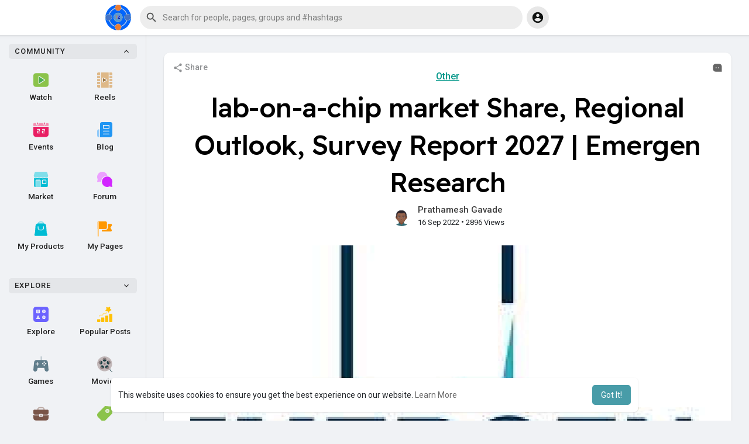

--- FILE ---
content_type: text/css
request_url: https://www.tiwazon.com/themes/wondertag02/stylesheet/general-style-plugins.css?version=2.9
body_size: 56018
content:
hr,img{border:0}body,figure{margin:0}.navbar-fixed-bottom .navbar-collapse,.navbar-fixed-top .navbar-collapse,.pre-scrollable{max-height:340px}

/*!
 * Bootstrap v4.5.3 (https://getbootstrap.com/)
 * Copyright 2011-2020 The Bootstrap Authors
 * Copyright 2011-2020 Twitter, Inc.
 * Licensed under MIT (https://github.com/twbs/bootstrap/blob/main/LICENSE)
 */:root{--blue:#007bff;--indigo:#6610f2;--purple:#6f42c1;--pink:#e83e8c;--red:#dc3545;--orange:#fd7e14;--yellow:#ffc107;--green:#28a745;--teal:#20c997;--cyan:#17a2b8;--white:#fff;--gray:#6c757d;--gray-dark:#343a40;--primary:#007bff;--secondary:#6c757d;--success:#28a745;--info:#17a2b8;--warning:#ffc107;--danger:#dc3545;--light:#f8f9fa;--dark:#343a40;--breakpoint-xs:0;--breakpoint-sm:576px;--breakpoint-md:768px;--breakpoint-lg:992px;--breakpoint-xl:1200px;--font-family-sans-serif:-apple-system,BlinkMacSystemFont,"Segoe UI",Roboto,"Helvetica Neue",Arial,"Noto Sans",sans-serif,"Apple Color Emoji","Segoe UI Emoji","Segoe UI Symbol","Noto Color Emoji";--font-family-monospace:SFMono-Regular,Menlo,Monaco,Consolas,"Liberation Mono","Courier New",monospace}*,::after,::before{box-sizing:border-box}html{font-family:sans-serif;line-height:1.15;-webkit-text-size-adjust:100%;-webkit-tap-highlight-color:transparent}article,aside,figcaption,figure,footer,header,hgroup,main,nav,section{display:block}body{margin:0;font-family:-apple-system,BlinkMacSystemFont,"Segoe UI",Roboto,"Helvetica Neue",Arial,"Noto Sans",sans-serif,"Apple Color Emoji","Segoe UI Emoji","Segoe UI Symbol","Noto Color Emoji";font-size:1rem;font-weight:400;line-height:1.5;color:#212529;text-align:left;background-color:#fff}[tabindex="-1"]:focus:not(:focus-visible){outline:0!important}hr{box-sizing:content-box;height:0;overflow:visible}h1,h2,h3,h4,h5,h6{margin-top:0;margin-bottom:.5rem}p{margin-top:0;margin-bottom:1rem}abbr[data-original-title],abbr[title]{text-decoration:underline;-webkit-text-decoration:underline dotted;text-decoration:underline dotted;cursor:help;border-bottom:0;-webkit-text-decoration-skip-ink:none;text-decoration-skip-ink:none}address{margin-bottom:1rem;font-style:normal;line-height:inherit}dl,ol,ul{margin-top:0;margin-bottom:1rem}ol ol,ol ul,ul ol,ul ul{margin-bottom:0}dt{font-weight:700}dd{margin-bottom:.5rem;margin-left:0}blockquote{margin:0 0 1rem}b,strong{font-weight:bolder}small{font-size:80%}sub,sup{position:relative;font-size:75%;line-height:0;vertical-align:baseline}sub{bottom:-.25em}sup{top:-.5em}a{color:#007bff;text-decoration:none;background-color:transparent}a:hover{color:#0056b3;text-decoration:underline}a:not([href]):not([class]){color:inherit;text-decoration:none}a:not([href]):not([class]):hover{color:inherit;text-decoration:none}code,kbd,pre,samp{font-family:SFMono-Regular,Menlo,Monaco,Consolas,"Liberation Mono","Courier New",monospace;font-size:1em}pre{margin-top:0;margin-bottom:1rem;overflow:auto;-ms-overflow-style:scrollbar}figure{margin:0 0 1rem}img{vertical-align:middle;border-style:none}svg{overflow:hidden;vertical-align:middle}table{border-collapse:collapse}caption{padding-top:.75rem;padding-bottom:.75rem;color:#6c757d;text-align:left;caption-side:bottom}th{text-align:inherit;text-align:-webkit-match-parent}label{display:inline-block;margin-bottom:.5rem}button{border-radius:0}button:focus{outline:1px dotted;outline:5px auto -webkit-focus-ring-color}button,input,optgroup,select,textarea{margin:0;font-family:inherit;font-size:inherit;line-height:inherit}button,input{overflow:visible}button,select{text-transform:none}[role=button]{cursor:pointer}select{word-wrap:normal}[type=button],[type=reset],[type=submit],button{-webkit-appearance:button}[type=button]:not(:disabled),[type=reset]:not(:disabled),[type=submit]:not(:disabled),button:not(:disabled){cursor:pointer}[type=button]::-moz-focus-inner,[type=reset]::-moz-focus-inner,[type=submit]::-moz-focus-inner,button::-moz-focus-inner{padding:0;border-style:none}input[type=checkbox],input[type=radio]{box-sizing:border-box;padding:0}textarea{overflow:auto;resize:vertical}fieldset{min-width:0;padding:0;margin:0;border:0}legend{display:block;width:100%;max-width:100%;padding:0;margin-bottom:.5rem;font-size:1.5rem;line-height:inherit;color:inherit;white-space:normal}progress{vertical-align:baseline}[type=number]::-webkit-inner-spin-button,[type=number]::-webkit-outer-spin-button{height:auto}[type=search]{outline-offset:-2px;-webkit-appearance:none}[type=search]::-webkit-search-decoration{-webkit-appearance:none}::-webkit-file-upload-button{font:inherit;-webkit-appearance:button}output{display:inline-block}summary{display:list-item;cursor:pointer}template{display:none}[hidden]{display:none!important}.h1,.h2,.h3,.h4,.h5,.h6,h1,h2,h3,h4,h5,h6{margin-bottom:.5rem;font-weight:500;line-height:1.2}.h1,h1{font-size:2.5rem}.h2,h2{font-size:2rem}.h3,h3{font-size:1.75rem}.h4,h4{font-size:1.5rem}.h5,h5{font-size:1.25rem}.h6,h6{font-size:1rem}.lead{font-size:1.25rem;font-weight:300}.display-1{font-size:6rem;font-weight:300;line-height:1.2}.display-2{font-size:5.5rem;font-weight:300;line-height:1.2}.display-3{font-size:4.5rem;font-weight:300;line-height:1.2}.display-4{font-size:3.5rem;font-weight:300;line-height:1.2}hr{margin-top:1rem;margin-bottom:1rem;border:0;border-top:1px solid rgba(0,0,0,.1)}.small,small{font-size:80%;font-weight:400}.mark,mark{padding:.2em;background-color:#fcf8e3}.list-unstyled{padding-left:0;list-style:none}.list-inline{padding-left:0;list-style:none}.list-inline-item{display:inline-block}.list-inline-item:not(:last-child){margin-right:.5rem}.initialism{font-size:90%;text-transform:uppercase}.blockquote{margin-bottom:1rem;font-size:1.25rem}.blockquote-footer{display:block;font-size:80%;color:#6c757d}.blockquote-footer::before{content:"\2014\00A0"}.img-fluid{max-width:100%;height:auto}.img-thumbnail{padding:.25rem;background-color:#fff;border:1px solid #dee2e6;border-radius:.25rem;max-width:100%;height:auto}.figure{display:inline-block}.figure-img{margin-bottom:.5rem;line-height:1}.figure-caption{font-size:90%;color:#6c757d}code{font-size:87.5%;color:#e83e8c;word-wrap:break-word}a>code{color:inherit}kbd{padding:.2rem .4rem;font-size:87.5%;color:#fff;background-color:#212529;border-radius:.2rem}kbd kbd{padding:0;font-size:100%;font-weight:700}pre{display:block;font-size:87.5%;color:#212529}pre code{font-size:inherit;color:inherit;word-break:normal}.pre-scrollable{max-height:340px;overflow-y:scroll}.container,.container-fluid,.container-lg,.container-md,.container-sm,.container-xl{width:100%;padding-right:15px;padding-left:15px;margin-right:auto;margin-left:auto}@media (min-width:576px){.container,.container-sm{max-width:540px}}@media (min-width:768px){.container,.container-md,.container-sm{max-width:720px}}@media (min-width:992px){.container,.container-lg,.container-md,.container-sm{max-width:960px}}@media (min-width:1200px){.container,.container-lg,.container-md,.container-sm,.container-xl{max-width:1140px}}.row{display:-ms-flexbox;display:flex;-ms-flex-wrap:wrap;flex-wrap:wrap;margin-right:-15px;margin-left:-15px}.no-gutters{margin-right:0;margin-left:0}.no-gutters>.col,.no-gutters>[class*=col-]{padding-right:0;padding-left:0}.col,.col-1,.col-10,.col-11,.col-12,.col-2,.col-3,.col-4,.col-5,.col-6,.col-7,.col-8,.col-9,.col-auto,.col-lg,.col-lg-1,.col-lg-10,.col-lg-11,.col-lg-12,.col-lg-2,.col-lg-3,.col-lg-4,.col-lg-5,.col-lg-6,.col-lg-7,.col-lg-8,.col-lg-9,.col-lg-auto,.col-md,.col-md-1,.col-md-10,.col-md-11,.col-md-12,.col-md-2,.col-md-3,.col-md-4,.col-md-5,.col-md-6,.col-md-7,.col-md-8,.col-md-9,.col-md-auto,.col-sm,.col-sm-1,.col-sm-10,.col-sm-11,.col-sm-12,.col-sm-2,.col-sm-3,.col-sm-4,.col-sm-5,.col-sm-6,.col-sm-7,.col-sm-8,.col-sm-9,.col-sm-auto,.col-xl,.col-xl-1,.col-xl-10,.col-xl-11,.col-xl-12,.col-xl-2,.col-xl-3,.col-xl-4,.col-xl-5,.col-xl-6,.col-xl-7,.col-xl-8,.col-xl-9,.col-xl-auto{position:relative;width:100%;padding-right:15px;padding-left:15px}.col{-ms-flex-preferred-size:0;flex-basis:0;-ms-flex-positive:1;flex-grow:1;max-width:100%}.row-cols-1>*{-ms-flex:0 0 100%;flex:0 0 100%;max-width:100%}.row-cols-2>*{-ms-flex:0 0 50%;flex:0 0 50%;max-width:50%}.row-cols-3>*{-ms-flex:0 0 33.333333%;flex:0 0 33.333333%;max-width:33.333333%}.row-cols-4>*{-ms-flex:0 0 25%;flex:0 0 25%;max-width:25%}.row-cols-5>*{-ms-flex:0 0 20%;flex:0 0 20%;max-width:20%}.row-cols-6>*{-ms-flex:0 0 16.666667%;flex:0 0 16.666667%;max-width:16.666667%}.col-auto{-ms-flex:0 0 auto;flex:0 0 auto;width:auto;max-width:100%}.col-1{-ms-flex:0 0 8.333333%;flex:0 0 8.333333%;max-width:8.333333%}.col-2{-ms-flex:0 0 16.666667%;flex:0 0 16.666667%;max-width:16.666667%}.col-3{-ms-flex:0 0 25%;flex:0 0 25%;max-width:25%}.col-4{-ms-flex:0 0 33.333333%;flex:0 0 33.333333%;max-width:33.333333%}.col-5{-ms-flex:0 0 41.666667%;flex:0 0 41.666667%;max-width:41.666667%}.col-6{-ms-flex:0 0 50%;flex:0 0 50%;max-width:50%}.col-7{-ms-flex:0 0 58.333333%;flex:0 0 58.333333%;max-width:58.333333%}.col-8{-ms-flex:0 0 66.666667%;flex:0 0 66.666667%;max-width:66.666667%}.col-9{-ms-flex:0 0 75%;flex:0 0 75%;max-width:75%}.col-10{-ms-flex:0 0 83.333333%;flex:0 0 83.333333%;max-width:83.333333%}.col-11{-ms-flex:0 0 91.666667%;flex:0 0 91.666667%;max-width:91.666667%}.col-12{-ms-flex:0 0 100%;flex:0 0 100%;max-width:100%}.order-first{-ms-flex-order:-1;order:-1}.order-last{-ms-flex-order:13;order:13}.order-0{-ms-flex-order:0;order:0}.order-1{-ms-flex-order:1;order:1}.order-2{-ms-flex-order:2;order:2}.order-3{-ms-flex-order:3;order:3}.order-4{-ms-flex-order:4;order:4}.order-5{-ms-flex-order:5;order:5}.order-6{-ms-flex-order:6;order:6}.order-7{-ms-flex-order:7;order:7}.order-8{-ms-flex-order:8;order:8}.order-9{-ms-flex-order:9;order:9}.order-10{-ms-flex-order:10;order:10}.order-11{-ms-flex-order:11;order:11}.order-12{-ms-flex-order:12;order:12}.offset-1{margin-left:8.333333%}.offset-2{margin-left:16.666667%}.offset-3{margin-left:25%}.offset-4{margin-left:33.333333%}.offset-5{margin-left:41.666667%}.offset-6{margin-left:50%}.offset-7{margin-left:58.333333%}.offset-8{margin-left:66.666667%}.offset-9{margin-left:75%}.offset-10{margin-left:83.333333%}.offset-11{margin-left:91.666667%}@media (min-width:576px){.col-sm{-ms-flex-preferred-size:0;flex-basis:0;-ms-flex-positive:1;flex-grow:1;max-width:100%}.row-cols-sm-1>*{-ms-flex:0 0 100%;flex:0 0 100%;max-width:100%}.row-cols-sm-2>*{-ms-flex:0 0 50%;flex:0 0 50%;max-width:50%}.row-cols-sm-3>*{-ms-flex:0 0 33.333333%;flex:0 0 33.333333%;max-width:33.333333%}.row-cols-sm-4>*{-ms-flex:0 0 25%;flex:0 0 25%;max-width:25%}.row-cols-sm-5>*{-ms-flex:0 0 20%;flex:0 0 20%;max-width:20%}.row-cols-sm-6>*{-ms-flex:0 0 16.666667%;flex:0 0 16.666667%;max-width:16.666667%}.col-sm-auto{-ms-flex:0 0 auto;flex:0 0 auto;width:auto;max-width:100%}.col-sm-1{-ms-flex:0 0 8.333333%;flex:0 0 8.333333%;max-width:8.333333%}.col-sm-2{-ms-flex:0 0 16.666667%;flex:0 0 16.666667%;max-width:16.666667%}.col-sm-3{-ms-flex:0 0 25%;flex:0 0 25%;max-width:25%}.col-sm-4{-ms-flex:0 0 33.333333%;flex:0 0 33.333333%;max-width:33.333333%}.col-sm-5{-ms-flex:0 0 41.666667%;flex:0 0 41.666667%;max-width:41.666667%}.col-sm-6{-ms-flex:0 0 50%;flex:0 0 50%;max-width:50%}.col-sm-7{-ms-flex:0 0 58.333333%;flex:0 0 58.333333%;max-width:58.333333%}.col-sm-8{-ms-flex:0 0 66.666667%;flex:0 0 66.666667%;max-width:66.666667%}.col-sm-9{-ms-flex:0 0 75%;flex:0 0 75%;max-width:75%}.col-sm-10{-ms-flex:0 0 83.333333%;flex:0 0 83.333333%;max-width:83.333333%}.col-sm-11{-ms-flex:0 0 91.666667%;flex:0 0 91.666667%;max-width:91.666667%}.col-sm-12{-ms-flex:0 0 100%;flex:0 0 100%;max-width:100%}.order-sm-first{-ms-flex-order:-1;order:-1}.order-sm-last{-ms-flex-order:13;order:13}.order-sm-0{-ms-flex-order:0;order:0}.order-sm-1{-ms-flex-order:1;order:1}.order-sm-2{-ms-flex-order:2;order:2}.order-sm-3{-ms-flex-order:3;order:3}.order-sm-4{-ms-flex-order:4;order:4}.order-sm-5{-ms-flex-order:5;order:5}.order-sm-6{-ms-flex-order:6;order:6}.order-sm-7{-ms-flex-order:7;order:7}.order-sm-8{-ms-flex-order:8;order:8}.order-sm-9{-ms-flex-order:9;order:9}.order-sm-10{-ms-flex-order:10;order:10}.order-sm-11{-ms-flex-order:11;order:11}.order-sm-12{-ms-flex-order:12;order:12}.offset-sm-0{margin-left:0}.offset-sm-1{margin-left:8.333333%}.offset-sm-2{margin-left:16.666667%}.offset-sm-3{margin-left:25%}.offset-sm-4{margin-left:33.333333%}.offset-sm-5{margin-left:41.666667%}.offset-sm-6{margin-left:50%}.offset-sm-7{margin-left:58.333333%}.offset-sm-8{margin-left:66.666667%}.offset-sm-9{margin-left:75%}.offset-sm-10{margin-left:83.333333%}.offset-sm-11{margin-left:91.666667%}}@media (min-width:768px){.col-md{-ms-flex-preferred-size:0;flex-basis:0;-ms-flex-positive:1;flex-grow:1;max-width:100%}.row-cols-md-1>*{-ms-flex:0 0 100%;flex:0 0 100%;max-width:100%}.row-cols-md-2>*{-ms-flex:0 0 50%;flex:0 0 50%;max-width:50%}.row-cols-md-3>*{-ms-flex:0 0 33.333333%;flex:0 0 33.333333%;max-width:33.333333%}.row-cols-md-4>*{-ms-flex:0 0 25%;flex:0 0 25%;max-width:25%}.row-cols-md-5>*{-ms-flex:0 0 20%;flex:0 0 20%;max-width:20%}.row-cols-md-6>*{-ms-flex:0 0 16.666667%;flex:0 0 16.666667%;max-width:16.666667%}.col-md-auto{-ms-flex:0 0 auto;flex:0 0 auto;width:auto;max-width:100%}.col-md-1{-ms-flex:0 0 8.333333%;flex:0 0 8.333333%;max-width:8.333333%}.col-md-2{-ms-flex:0 0 16.666667%;flex:0 0 16.666667%;max-width:16.666667%}.col-md-3{-ms-flex:0 0 25%;flex:0 0 25%;max-width:25%}.col-md-4{-ms-flex:0 0 33.333333%;flex:0 0 33.333333%;max-width:33.333333%}.col-md-5{-ms-flex:0 0 41.666667%;flex:0 0 41.666667%;max-width:41.666667%}.col-md-6{-ms-flex:0 0 50%;flex:0 0 50%;max-width:50%}.col-md-7{-ms-flex:0 0 58.333333%;flex:0 0 58.333333%;max-width:58.333333%}.col-md-8{-ms-flex:0 0 66.666667%;flex:0 0 66.666667%;max-width:66.666667%}.col-md-9{-ms-flex:0 0 75%;flex:0 0 75%;max-width:75%}.col-md-10{-ms-flex:0 0 83.333333%;flex:0 0 83.333333%;max-width:83.333333%}.col-md-11{-ms-flex:0 0 91.666667%;flex:0 0 91.666667%;max-width:91.666667%}.col-md-12{-ms-flex:0 0 100%;flex:0 0 100%;max-width:100%}.order-md-first{-ms-flex-order:-1;order:-1}.order-md-last{-ms-flex-order:13;order:13}.order-md-0{-ms-flex-order:0;order:0}.order-md-1{-ms-flex-order:1;order:1}.order-md-2{-ms-flex-order:2;order:2}.order-md-3{-ms-flex-order:3;order:3}.order-md-4{-ms-flex-order:4;order:4}.order-md-5{-ms-flex-order:5;order:5}.order-md-6{-ms-flex-order:6;order:6}.order-md-7{-ms-flex-order:7;order:7}.order-md-8{-ms-flex-order:8;order:8}.order-md-9{-ms-flex-order:9;order:9}.order-md-10{-ms-flex-order:10;order:10}.order-md-11{-ms-flex-order:11;order:11}.order-md-12{-ms-flex-order:12;order:12}.offset-md-0{margin-left:0}.offset-md-1{margin-left:8.333333%}.offset-md-2{margin-left:16.666667%}.offset-md-3{margin-left:25%}.offset-md-4{margin-left:33.333333%}.offset-md-5{margin-left:41.666667%}.offset-md-6{margin-left:50%}.offset-md-7{margin-left:58.333333%}.offset-md-8{margin-left:66.666667%}.offset-md-9{margin-left:75%}.offset-md-10{margin-left:83.333333%}.offset-md-11{margin-left:91.666667%}}@media (min-width:992px){.col-lg{-ms-flex-preferred-size:0;flex-basis:0;-ms-flex-positive:1;flex-grow:1;max-width:100%}.row-cols-lg-1>*{-ms-flex:0 0 100%;flex:0 0 100%;max-width:100%}.row-cols-lg-2>*{-ms-flex:0 0 50%;flex:0 0 50%;max-width:50%}.row-cols-lg-3>*{-ms-flex:0 0 33.333333%;flex:0 0 33.333333%;max-width:33.333333%}.row-cols-lg-4>*{-ms-flex:0 0 25%;flex:0 0 25%;max-width:25%}.row-cols-lg-5>*{-ms-flex:0 0 20%;flex:0 0 20%;max-width:20%}.row-cols-lg-6>*{-ms-flex:0 0 16.666667%;flex:0 0 16.666667%;max-width:16.666667%}.col-lg-auto{-ms-flex:0 0 auto;flex:0 0 auto;width:auto;max-width:100%}.col-lg-1{-ms-flex:0 0 8.333333%;flex:0 0 8.333333%;max-width:8.333333%}.col-lg-2{-ms-flex:0 0 16.666667%;flex:0 0 16.666667%;max-width:16.666667%}.col-lg-3{-ms-flex:0 0 25%;flex:0 0 25%;max-width:25%}.col-lg-4{-ms-flex:0 0 33.333333%;flex:0 0 33.333333%;max-width:33.333333%}.col-lg-5{-ms-flex:0 0 41.666667%;flex:0 0 41.666667%;max-width:41.666667%}.col-lg-6{-ms-flex:0 0 50%;flex:0 0 50%;max-width:50%}.col-lg-7{-ms-flex:0 0 58.333333%;flex:0 0 58.333333%;max-width:58.333333%}.col-lg-8{-ms-flex:0 0 66.666667%;flex:0 0 66.666667%;max-width:66.666667%}.col-lg-9{-ms-flex:0 0 75%;flex:0 0 75%;max-width:75%}.col-lg-10{-ms-flex:0 0 83.333333%;flex:0 0 83.333333%;max-width:83.333333%}.col-lg-11{-ms-flex:0 0 91.666667%;flex:0 0 91.666667%;max-width:91.666667%}.col-lg-12{-ms-flex:0 0 100%;flex:0 0 100%;max-width:100%}.order-lg-first{-ms-flex-order:-1;order:-1}.order-lg-last{-ms-flex-order:13;order:13}.order-lg-0{-ms-flex-order:0;order:0}.order-lg-1{-ms-flex-order:1;order:1}.order-lg-2{-ms-flex-order:2;order:2}.order-lg-3{-ms-flex-order:3;order:3}.order-lg-4{-ms-flex-order:4;order:4}.order-lg-5{-ms-flex-order:5;order:5}.order-lg-6{-ms-flex-order:6;order:6}.order-lg-7{-ms-flex-order:7;order:7}.order-lg-8{-ms-flex-order:8;order:8}.order-lg-9{-ms-flex-order:9;order:9}.order-lg-10{-ms-flex-order:10;order:10}.order-lg-11{-ms-flex-order:11;order:11}.order-lg-12{-ms-flex-order:12;order:12}.offset-lg-0{margin-left:0}.offset-lg-1{margin-left:8.333333%}.offset-lg-2{margin-left:16.666667%}.offset-lg-3{margin-left:25%}.offset-lg-4{margin-left:33.333333%}.offset-lg-5{margin-left:41.666667%}.offset-lg-6{margin-left:50%}.offset-lg-7{margin-left:58.333333%}.offset-lg-8{margin-left:66.666667%}.offset-lg-9{margin-left:75%}.offset-lg-10{margin-left:83.333333%}.offset-lg-11{margin-left:91.666667%}}@media (min-width:1200px){.col-xl{-ms-flex-preferred-size:0;flex-basis:0;-ms-flex-positive:1;flex-grow:1;max-width:100%}.row-cols-xl-1>*{-ms-flex:0 0 100%;flex:0 0 100%;max-width:100%}.row-cols-xl-2>*{-ms-flex:0 0 50%;flex:0 0 50%;max-width:50%}.row-cols-xl-3>*{-ms-flex:0 0 33.333333%;flex:0 0 33.333333%;max-width:33.333333%}.row-cols-xl-4>*{-ms-flex:0 0 25%;flex:0 0 25%;max-width:25%}.row-cols-xl-5>*{-ms-flex:0 0 20%;flex:0 0 20%;max-width:20%}.row-cols-xl-6>*{-ms-flex:0 0 16.666667%;flex:0 0 16.666667%;max-width:16.666667%}.col-xl-auto{-ms-flex:0 0 auto;flex:0 0 auto;width:auto;max-width:100%}.col-xl-1{-ms-flex:0 0 8.333333%;flex:0 0 8.333333%;max-width:8.333333%}.col-xl-2{-ms-flex:0 0 16.666667%;flex:0 0 16.666667%;max-width:16.666667%}.col-xl-3{-ms-flex:0 0 25%;flex:0 0 25%;max-width:25%}.col-xl-4{-ms-flex:0 0 33.333333%;flex:0 0 33.333333%;max-width:33.333333%}.col-xl-5{-ms-flex:0 0 41.666667%;flex:0 0 41.666667%;max-width:41.666667%}.col-xl-6{-ms-flex:0 0 50%;flex:0 0 50%;max-width:50%}.col-xl-7{-ms-flex:0 0 58.333333%;flex:0 0 58.333333%;max-width:58.333333%}.col-xl-8{-ms-flex:0 0 66.666667%;flex:0 0 66.666667%;max-width:66.666667%}.col-xl-9{-ms-flex:0 0 75%;flex:0 0 75%;max-width:75%}.col-xl-10{-ms-flex:0 0 83.333333%;flex:0 0 83.333333%;max-width:83.333333%}.col-xl-11{-ms-flex:0 0 91.666667%;flex:0 0 91.666667%;max-width:91.666667%}.col-xl-12{-ms-flex:0 0 100%;flex:0 0 100%;max-width:100%}.order-xl-first{-ms-flex-order:-1;order:-1}.order-xl-last{-ms-flex-order:13;order:13}.order-xl-0{-ms-flex-order:0;order:0}.order-xl-1{-ms-flex-order:1;order:1}.order-xl-2{-ms-flex-order:2;order:2}.order-xl-3{-ms-flex-order:3;order:3}.order-xl-4{-ms-flex-order:4;order:4}.order-xl-5{-ms-flex-order:5;order:5}.order-xl-6{-ms-flex-order:6;order:6}.order-xl-7{-ms-flex-order:7;order:7}.order-xl-8{-ms-flex-order:8;order:8}.order-xl-9{-ms-flex-order:9;order:9}.order-xl-10{-ms-flex-order:10;order:10}.order-xl-11{-ms-flex-order:11;order:11}.order-xl-12{-ms-flex-order:12;order:12}.offset-xl-0{margin-left:0}.offset-xl-1{margin-left:8.333333%}.offset-xl-2{margin-left:16.666667%}.offset-xl-3{margin-left:25%}.offset-xl-4{margin-left:33.333333%}.offset-xl-5{margin-left:41.666667%}.offset-xl-6{margin-left:50%}.offset-xl-7{margin-left:58.333333%}.offset-xl-8{margin-left:66.666667%}.offset-xl-9{margin-left:75%}.offset-xl-10{margin-left:83.333333%}.offset-xl-11{margin-left:91.666667%}}.table{width:100%;margin-bottom:1rem;color:#212529}.table td,.table th{padding:.75rem;vertical-align:top;border-top:1px solid #dee2e6}.table thead th{vertical-align:bottom;border-bottom:2px solid #dee2e6}.table tbody+tbody{border-top:2px solid #dee2e6}.table-sm td,.table-sm th{padding:.3rem}.table-bordered{border:1px solid #dee2e6}.table-bordered td,.table-bordered th{border:1px solid #dee2e6}.table-bordered thead td,.table-bordered thead th{border-bottom-width:2px}.table-borderless tbody+tbody,.table-borderless td,.table-borderless th,.table-borderless thead th{border:0}.table-striped tbody tr:nth-of-type(odd){background-color:rgba(0,0,0,.05)}.table-hover tbody tr:hover{color:#212529;background-color:rgba(0,0,0,.075)}.table-primary,.table-primary>td,.table-primary>th{background-color:#b8daff}.table-primary tbody+tbody,.table-primary td,.table-primary th,.table-primary thead th{border-color:#7abaff}.table-hover .table-primary:hover{background-color:#9fcdff}.table-hover .table-primary:hover>td,.table-hover .table-primary:hover>th{background-color:#9fcdff}.table-secondary,.table-secondary>td,.table-secondary>th{background-color:#d6d8db}.table-secondary tbody+tbody,.table-secondary td,.table-secondary th,.table-secondary thead th{border-color:#b3b7bb}.table-hover .table-secondary:hover{background-color:#c8cbcf}.table-hover .table-secondary:hover>td,.table-hover .table-secondary:hover>th{background-color:#c8cbcf}.table-success,.table-success>td,.table-success>th{background-color:#c3e6cb}.table-success tbody+tbody,.table-success td,.table-success th,.table-success thead th{border-color:#8fd19e}.table-hover .table-success:hover{background-color:#b1dfbb}.table-hover .table-success:hover>td,.table-hover .table-success:hover>th{background-color:#b1dfbb}.table-info,.table-info>td,.table-info>th{background-color:#bee5eb}.table-info tbody+tbody,.table-info td,.table-info th,.table-info thead th{border-color:#86cfda}.table-hover .table-info:hover{background-color:#abdde5}.table-hover .table-info:hover>td,.table-hover .table-info:hover>th{background-color:#abdde5}.table-warning,.table-warning>td,.table-warning>th{background-color:#ffeeba}.table-warning tbody+tbody,.table-warning td,.table-warning th,.table-warning thead th{border-color:#ffdf7e}.table-hover .table-warning:hover{background-color:#ffe8a1}.table-hover .table-warning:hover>td,.table-hover .table-warning:hover>th{background-color:#ffe8a1}.table-danger,.table-danger>td,.table-danger>th{background-color:#f5c6cb}.table-danger tbody+tbody,.table-danger td,.table-danger th,.table-danger thead th{border-color:#ed969e}.table-hover .table-danger:hover{background-color:#f1b0b7}.table-hover .table-danger:hover>td,.table-hover .table-danger:hover>th{background-color:#f1b0b7}.table-light,.table-light>td,.table-light>th{background-color:#fdfdfe}.table-light tbody+tbody,.table-light td,.table-light th,.table-light thead th{border-color:#fbfcfc}.table-hover .table-light:hover{background-color:#ececf6}.table-hover .table-light:hover>td,.table-hover .table-light:hover>th{background-color:#ececf6}.table-dark,.table-dark>td,.table-dark>th{background-color:#c6c8ca}.table-dark tbody+tbody,.table-dark td,.table-dark th,.table-dark thead th{border-color:#95999c}.table-hover .table-dark:hover{background-color:#b9bbbe}.table-hover .table-dark:hover>td,.table-hover .table-dark:hover>th{background-color:#b9bbbe}.table-active,.table-active>td,.table-active>th{background-color:rgba(0,0,0,.075)}.table-hover .table-active:hover{background-color:rgba(0,0,0,.075)}.table-hover .table-active:hover>td,.table-hover .table-active:hover>th{background-color:rgba(0,0,0,.075)}.table .thead-dark th{color:#fff;background-color:#343a40;border-color:#454d55}.table .thead-light th{color:#495057;background-color:#e9ecef;border-color:#dee2e6}.table-dark{color:#fff;background-color:#343a40}.table-dark td,.table-dark th,.table-dark thead th{border-color:#454d55}.table-dark.table-bordered{border:0}.table-dark.table-striped tbody tr:nth-of-type(odd){background-color:rgba(255,255,255,.05)}.table-dark.table-hover tbody tr:hover{color:#fff;background-color:rgba(255,255,255,.075)}@media (max-width:575.98px){.table-responsive-sm{display:block;width:100%;overflow-x:auto;-webkit-overflow-scrolling:touch}.table-responsive-sm>.table-bordered{border:0}}@media (max-width:767.98px){.table-responsive-md{display:block;width:100%;overflow-x:auto;-webkit-overflow-scrolling:touch}.table-responsive-md>.table-bordered{border:0}}@media (max-width:991.98px){.table-responsive-lg{display:block;width:100%;overflow-x:auto;-webkit-overflow-scrolling:touch}.table-responsive-lg>.table-bordered{border:0}}@media (max-width:1199.98px){.table-responsive-xl{display:block;width:100%;overflow-x:auto;-webkit-overflow-scrolling:touch}.table-responsive-xl>.table-bordered{border:0}}.table-responsive{display:block;width:100%;overflow-x:auto;-webkit-overflow-scrolling:touch}.table-responsive>.table-bordered{border:0}.form-control{display:block;width:100%;height:calc(1.5em + .75rem + 2px);padding:.375rem .75rem;font-size:1rem;font-weight:400;line-height:1.5;color:#495057;background-color:#fff;background-clip:padding-box;border:1px solid #ced4da;border-radius:.25rem;transition:border-color .15s ease-in-out,box-shadow .15s ease-in-out}@media (prefers-reduced-motion:reduce){.form-control{transition:none}}.form-control::-ms-expand{background-color:transparent;border:0}.form-control:-moz-focusring{color:transparent;text-shadow:0 0 0 #495057}.form-control:focus{border-color:#80bdff;outline:0;}.form-control:disabled,.form-control[readonly]{background-color:#e9ecef;opacity:1}input[type=date].form-control,input[type=datetime-local].form-control,input[type=month].form-control,input[type=time].form-control{-webkit-appearance:none;-moz-appearance:none;appearance:none}select.form-control:focus::-ms-value{color:#495057;background-color:#fff}.form-control-file,.form-control-range{display:block;width:100%}.col-form-label{padding-top:calc(.375rem + 1px);padding-bottom:calc(.375rem + 1px);margin-bottom:0;font-size:inherit;line-height:1.5}.col-form-label-lg{padding-top:calc(.5rem + 1px);padding-bottom:calc(.5rem + 1px);font-size:1.25rem;line-height:1.5}.col-form-label-sm{padding-top:calc(.25rem + 1px);padding-bottom:calc(.25rem + 1px);font-size:.875rem;line-height:1.5}.form-control-plaintext{display:block;width:100%;padding:.375rem 0;margin-bottom:0;font-size:1rem;line-height:1.5;color:#212529;background-color:transparent;border:solid transparent;border-width:1px 0}.form-control-plaintext.form-control-lg,.form-control-plaintext.form-control-sm{padding-right:0;padding-left:0}.form-control-sm{height:calc(1.5em + .5rem + 2px);padding:.25rem .5rem;font-size:.875rem;line-height:1.5;border-radius:.2rem}.form-control-lg{height:calc(1.5em + 1rem + 2px);padding:.5rem 1rem;font-size:1.25rem;line-height:1.5;border-radius:.3rem}select.form-control[multiple],select.form-control[size]{height:auto}textarea.form-control{height:auto}.form-group{margin-bottom:1rem}.form-text{display:block;margin-top:.25rem}.form-row{display:-ms-flexbox;display:flex;-ms-flex-wrap:wrap;flex-wrap:wrap;margin-right:-5px;margin-left:-5px}.form-row>.col,.form-row>[class*=col-]{padding-right:5px;padding-left:5px}.form-check{position:relative;display:block;padding-left:1.25rem}.form-check-input{position:absolute;margin-top:.3rem;margin-left:-1.25rem}.form-check-input:disabled~.form-check-label,.form-check-input[disabled]~.form-check-label{color:#6c757d}.form-check-label{margin-bottom:0}.form-check-inline{display:-ms-inline-flexbox;display:inline-flex;-ms-flex-align:center;align-items:center;padding-left:0;margin-right:.75rem}.form-check-inline .form-check-input{position:static;margin-top:0;margin-right:.3125rem;margin-left:0}.valid-feedback{display:none;width:100%;margin-top:.25rem;font-size:80%;color:#28a745}.valid-tooltip{position:absolute;top:100%;left:0;z-index:5;display:none;max-width:100%;padding:.25rem .5rem;margin-top:.1rem;font-size:.875rem;line-height:1.5;color:#fff;background-color:rgba(40,167,69,.9);border-radius:.25rem}.is-valid~.valid-feedback,.is-valid~.valid-tooltip,.was-validated :valid~.valid-feedback,.was-validated :valid~.valid-tooltip{display:block}.form-control.is-valid,.was-validated .form-control:valid{border-color:#28a745;padding-right:calc(1.5em + .75rem);background-image:url("data:image/svg+xml,%3csvg xmlns='http://www.w3.org/2000/svg' width='8' height='8' viewBox='0 0 8 8'%3e%3cpath fill='%2328a745' d='M2.3 6.73L.6 4.53c-.4-1.04.46-1.4 1.1-.8l1.1 1.4 3.4-3.8c.6-.63 1.6-.27 1.2.7l-4 4.6c-.43.5-.8.4-1.1.1z'/%3e%3c/svg%3e");background-repeat:no-repeat;background-position:right calc(.375em + .1875rem) center;background-size:calc(.75em + .375rem) calc(.75em + .375rem)}.form-control.is-valid:focus,.was-validated .form-control:valid:focus{border-color:#28a745;box-shadow:0 0 0 .2rem rgba(40,167,69,.25)}.was-validated textarea.form-control:valid,textarea.form-control.is-valid{padding-right:calc(1.5em + .75rem);background-position:top calc(.375em + .1875rem) right calc(.375em + .1875rem)}.custom-select.is-valid,.was-validated .custom-select:valid{border-color:#28a745;padding-right:calc(.75em + 2.3125rem);background:url("data:image/svg+xml,%3csvg xmlns='http://www.w3.org/2000/svg' width='4' height='5' viewBox='0 0 4 5'%3e%3cpath fill='%23343a40' d='M2 0L0 2h4zm0 5L0 3h4z'/%3e%3c/svg%3e") no-repeat right .75rem center/8px 10px,url("data:image/svg+xml,%3csvg xmlns='http://www.w3.org/2000/svg' width='8' height='8' viewBox='0 0 8 8'%3e%3cpath fill='%2328a745' d='M2.3 6.73L.6 4.53c-.4-1.04.46-1.4 1.1-.8l1.1 1.4 3.4-3.8c.6-.63 1.6-.27 1.2.7l-4 4.6c-.43.5-.8.4-1.1.1z'/%3e%3c/svg%3e") #fff no-repeat center right 1.75rem/calc(.75em + .375rem) calc(.75em + .375rem)}.custom-select.is-valid:focus,.was-validated .custom-select:valid:focus{border-color:#28a745;box-shadow:0 0 0 .2rem rgba(40,167,69,.25)}.form-check-input.is-valid~.form-check-label,.was-validated .form-check-input:valid~.form-check-label{color:#28a745}.form-check-input.is-valid~.valid-feedback,.form-check-input.is-valid~.valid-tooltip,.was-validated .form-check-input:valid~.valid-feedback,.was-validated .form-check-input:valid~.valid-tooltip{display:block}.custom-control-input.is-valid~.custom-control-label,.was-validated .custom-control-input:valid~.custom-control-label{color:#28a745}.custom-control-input.is-valid~.custom-control-label::before,.was-validated .custom-control-input:valid~.custom-control-label::before{border-color:#28a745}.custom-control-input.is-valid:checked~.custom-control-label::before,.was-validated .custom-control-input:valid:checked~.custom-control-label::before{border-color:#34ce57;background-color:#34ce57}.custom-control-input.is-valid:focus~.custom-control-label::before,.was-validated .custom-control-input:valid:focus~.custom-control-label::before{box-shadow:0 0 0 .2rem rgba(40,167,69,.25)}.custom-control-input.is-valid:focus:not(:checked)~.custom-control-label::before,.was-validated .custom-control-input:valid:focus:not(:checked)~.custom-control-label::before{border-color:#28a745}.custom-file-input.is-valid~.custom-file-label,.was-validated .custom-file-input:valid~.custom-file-label{border-color:#28a745}.custom-file-input.is-valid:focus~.custom-file-label,.was-validated .custom-file-input:valid:focus~.custom-file-label{border-color:#28a745;box-shadow:0 0 0 .2rem rgba(40,167,69,.25)}.invalid-feedback{display:none;width:100%;margin-top:.25rem;font-size:80%;color:#dc3545}.invalid-tooltip{position:absolute;top:100%;left:0;z-index:5;display:none;max-width:100%;padding:.25rem .5rem;margin-top:.1rem;font-size:.875rem;line-height:1.5;color:#fff;background-color:rgba(220,53,69,.9);border-radius:.25rem}.is-invalid~.invalid-feedback,.is-invalid~.invalid-tooltip,.was-validated :invalid~.invalid-feedback,.was-validated :invalid~.invalid-tooltip{display:block}.form-control.is-invalid,.was-validated .form-control:invalid{border-color:#dc3545;padding-right:calc(1.5em + .75rem);background-image:url("data:image/svg+xml,%3csvg xmlns='http://www.w3.org/2000/svg' width='12' height='12' fill='none' stroke='%23dc3545' viewBox='0 0 12 12'%3e%3ccircle cx='6' cy='6' r='4.5'/%3e%3cpath stroke-linejoin='round' d='M5.8 3.6h.4L6 6.5z'/%3e%3ccircle cx='6' cy='8.2' r='.6' fill='%23dc3545' stroke='none'/%3e%3c/svg%3e");background-repeat:no-repeat;background-position:right calc(.375em + .1875rem) center;background-size:calc(.75em + .375rem) calc(.75em + .375rem)}.form-control.is-invalid:focus,.was-validated .form-control:invalid:focus{border-color:#dc3545;box-shadow:0 0 0 .2rem rgba(220,53,69,.25)}.was-validated textarea.form-control:invalid,textarea.form-control.is-invalid{padding-right:calc(1.5em + .75rem);background-position:top calc(.375em + .1875rem) right calc(.375em + .1875rem)}.custom-select.is-invalid,.was-validated .custom-select:invalid{border-color:#dc3545;padding-right:calc(.75em + 2.3125rem);background:url("data:image/svg+xml,%3csvg xmlns='http://www.w3.org/2000/svg' width='4' height='5' viewBox='0 0 4 5'%3e%3cpath fill='%23343a40' d='M2 0L0 2h4zm0 5L0 3h4z'/%3e%3c/svg%3e") no-repeat right .75rem center/8px 10px,url("data:image/svg+xml,%3csvg xmlns='http://www.w3.org/2000/svg' width='12' height='12' fill='none' stroke='%23dc3545' viewBox='0 0 12 12'%3e%3ccircle cx='6' cy='6' r='4.5'/%3e%3cpath stroke-linejoin='round' d='M5.8 3.6h.4L6 6.5z'/%3e%3ccircle cx='6' cy='8.2' r='.6' fill='%23dc3545' stroke='none'/%3e%3c/svg%3e") #fff no-repeat center right 1.75rem/calc(.75em + .375rem) calc(.75em + .375rem)}.custom-select.is-invalid:focus,.was-validated .custom-select:invalid:focus{border-color:#dc3545;box-shadow:0 0 0 .2rem rgba(220,53,69,.25)}.form-check-input.is-invalid~.form-check-label,.was-validated .form-check-input:invalid~.form-check-label{color:#dc3545}.form-check-input.is-invalid~.invalid-feedback,.form-check-input.is-invalid~.invalid-tooltip,.was-validated .form-check-input:invalid~.invalid-feedback,.was-validated .form-check-input:invalid~.invalid-tooltip{display:block}.custom-control-input.is-invalid~.custom-control-label,.was-validated .custom-control-input:invalid~.custom-control-label{color:#dc3545}.custom-control-input.is-invalid~.custom-control-label::before,.was-validated .custom-control-input:invalid~.custom-control-label::before{border-color:#dc3545}.custom-control-input.is-invalid:checked~.custom-control-label::before,.was-validated .custom-control-input:invalid:checked~.custom-control-label::before{border-color:#e4606d;background-color:#e4606d}.custom-control-input.is-invalid:focus~.custom-control-label::before,.was-validated .custom-control-input:invalid:focus~.custom-control-label::before{box-shadow:0 0 0 .2rem rgba(220,53,69,.25)}.custom-control-input.is-invalid:focus:not(:checked)~.custom-control-label::before,.was-validated .custom-control-input:invalid:focus:not(:checked)~.custom-control-label::before{border-color:#dc3545}.custom-file-input.is-invalid~.custom-file-label,.was-validated .custom-file-input:invalid~.custom-file-label{border-color:#dc3545}.custom-file-input.is-invalid:focus~.custom-file-label,.was-validated .custom-file-input:invalid:focus~.custom-file-label{border-color:#dc3545;box-shadow:0 0 0 .2rem rgba(220,53,69,.25)}.form-inline{display:-ms-flexbox;display:flex;-ms-flex-flow:row wrap;flex-flow:row wrap;-ms-flex-align:center;align-items:center}.form-inline .form-check{width:100%}@media (min-width:576px){.form-inline label{display:-ms-flexbox;display:flex;-ms-flex-align:center;align-items:center;-ms-flex-pack:center;justify-content:center;margin-bottom:0}.form-inline .form-group{display:-ms-flexbox;display:flex;-ms-flex:0 0 auto;flex:0 0 auto;-ms-flex-flow:row wrap;flex-flow:row wrap;-ms-flex-align:center;align-items:center;margin-bottom:0}.form-inline .form-control{display:inline-block;width:auto;vertical-align:middle}.form-inline .form-control-plaintext{display:inline-block}.form-inline .custom-select,.form-inline .input-group{width:auto}.form-inline .form-check{display:-ms-flexbox;display:flex;-ms-flex-align:center;align-items:center;-ms-flex-pack:center;justify-content:center;width:auto;padding-left:0}.form-inline .form-check-input{position:relative;-ms-flex-negative:0;flex-shrink:0;margin-top:0;margin-right:.25rem;margin-left:0}.form-inline .custom-control{-ms-flex-align:center;align-items:center;-ms-flex-pack:center;justify-content:center}.form-inline .custom-control-label{margin-bottom:0}}.btn{display:inline-block;font-weight:400;color:#212529;text-align:center;vertical-align:middle;-webkit-user-select:none;-moz-user-select:none;-ms-user-select:none;user-select:none;background-color:transparent;border:1px solid transparent;padding:.375rem .75rem;font-size:1rem;line-height:1.5;border-radius:.25rem;transition:color .15s ease-in-out,background-color .15s ease-in-out,border-color .15s ease-in-out,box-shadow .15s ease-in-out}@media (prefers-reduced-motion:reduce){.btn{transition:none}}.btn:hover{color:#212529;text-decoration:none}.btn.focus,.btn:focus{outline:0;box-shadow:0 0 0 .2rem rgba(0,123,255,.25)}.btn.disabled,.btn:disabled{opacity:.65}.btn:not(:disabled):not(.disabled){cursor:pointer}a.btn.disabled,fieldset:disabled a.btn{pointer-events:none}.btn-primary{color:#fff;background-color:#007bff;border-color:#007bff}.btn-primary:hover{color:#fff;background-color:#0069d9;border-color:#0062cc}.btn-primary.focus,.btn-primary:focus{color:#fff;background-color:#0069d9;border-color:#0062cc;box-shadow:0 0 0 .2rem rgba(38,143,255,.5)}.btn-primary.disabled,.btn-primary:disabled{color:#fff;background-color:#007bff;border-color:#007bff}.btn-primary:not(:disabled):not(.disabled).active,.btn-primary:not(:disabled):not(.disabled):active,.show>.btn-primary.dropdown-toggle{color:#fff;background-color:#0062cc;border-color:#005cbf}.btn-primary:not(:disabled):not(.disabled).active:focus,.btn-primary:not(:disabled):not(.disabled):active:focus,.show>.btn-primary.dropdown-toggle:focus{box-shadow:0 0 0 .2rem rgba(38,143,255,.5)}.btn-secondary{color:#fff;background-color:#6c757d;border-color:#6c757d}.btn-secondary:hover{color:#fff;background-color:#5a6268;border-color:#545b62}.btn-secondary.focus,.btn-secondary:focus{color:#fff;background-color:#5a6268;border-color:#545b62;box-shadow:0 0 0 .2rem rgba(130,138,145,.5)}.btn-secondary.disabled,.btn-secondary:disabled{color:#fff;background-color:#6c757d;border-color:#6c757d}.btn-secondary:not(:disabled):not(.disabled).active,.btn-secondary:not(:disabled):not(.disabled):active,.show>.btn-secondary.dropdown-toggle{color:#fff;background-color:#545b62;border-color:#4e555b}.btn-secondary:not(:disabled):not(.disabled).active:focus,.btn-secondary:not(:disabled):not(.disabled):active:focus,.show>.btn-secondary.dropdown-toggle:focus{box-shadow:0 0 0 .2rem rgba(130,138,145,.5)}.btn-success{color:#fff;background-color:#28a745;border-color:#28a745}.btn-success:hover{color:#fff;background-color:#218838;border-color:#1e7e34}.btn-success.focus,.btn-success:focus{color:#fff;background-color:#218838;border-color:#1e7e34;box-shadow:0 0 0 .2rem rgba(72,180,97,.5)}.btn-success.disabled,.btn-success:disabled{color:#fff;background-color:#28a745;border-color:#28a745}.btn-success:not(:disabled):not(.disabled).active,.btn-success:not(:disabled):not(.disabled):active,.show>.btn-success.dropdown-toggle{color:#fff;background-color:#1e7e34;border-color:#1c7430}.btn-success:not(:disabled):not(.disabled).active:focus,.btn-success:not(:disabled):not(.disabled):active:focus,.show>.btn-success.dropdown-toggle:focus{box-shadow:0 0 0 .2rem rgba(72,180,97,.5)}.btn-info{color:#fff;background-color:#17a2b8;border-color:#17a2b8}.btn-info:hover{color:#fff;background-color:#138496;border-color:#117a8b}.btn-info.focus,.btn-info:focus{color:#fff;background-color:#138496;border-color:#117a8b;box-shadow:0 0 0 .2rem rgba(58,176,195,.5)}.btn-info.disabled,.btn-info:disabled{color:#fff;background-color:#17a2b8;border-color:#17a2b8}.btn-info:not(:disabled):not(.disabled).active,.btn-info:not(:disabled):not(.disabled):active,.show>.btn-info.dropdown-toggle{color:#fff;background-color:#117a8b;border-color:#10707f}.btn-info:not(:disabled):not(.disabled).active:focus,.btn-info:not(:disabled):not(.disabled):active:focus,.show>.btn-info.dropdown-toggle:focus{box-shadow:0 0 0 .2rem rgba(58,176,195,.5)}.btn-warning{color:#212529;background-color:#ffc107;border-color:#ffc107}.btn-warning:hover{color:#212529;background-color:#e0a800;border-color:#d39e00}.btn-warning.focus,.btn-warning:focus{color:#212529;background-color:#e0a800;border-color:#d39e00;box-shadow:0 0 0 .2rem rgba(222,170,12,.5)}.btn-warning.disabled,.btn-warning:disabled{color:#212529;background-color:#ffc107;border-color:#ffc107}.btn-warning:not(:disabled):not(.disabled).active,.btn-warning:not(:disabled):not(.disabled):active,.show>.btn-warning.dropdown-toggle{color:#212529;background-color:#d39e00;border-color:#c69500}.btn-warning:not(:disabled):not(.disabled).active:focus,.btn-warning:not(:disabled):not(.disabled):active:focus,.show>.btn-warning.dropdown-toggle:focus{box-shadow:0 0 0 .2rem rgba(222,170,12,.5)}.btn-danger{color:#fff;background-color:#dc3545;border-color:#dc3545}.btn-danger:hover{color:#fff;background-color:#c82333;border-color:#bd2130}.btn-danger.focus,.btn-danger:focus{color:#fff;background-color:#c82333;border-color:#bd2130;box-shadow:0 0 0 .2rem rgba(225,83,97,.5)}.btn-danger.disabled,.btn-danger:disabled{color:#fff;background-color:#dc3545;border-color:#dc3545}.btn-danger:not(:disabled):not(.disabled).active,.btn-danger:not(:disabled):not(.disabled):active,.show>.btn-danger.dropdown-toggle{color:#fff;background-color:#bd2130;border-color:#b21f2d}.btn-danger:not(:disabled):not(.disabled).active:focus,.btn-danger:not(:disabled):not(.disabled):active:focus,.show>.btn-danger.dropdown-toggle:focus{box-shadow:0 0 0 .2rem rgba(225,83,97,.5)}.btn-light{color:#212529;background-color:#f8f9fa;border-color:#f8f9fa}.btn-light:hover{color:#212529;background-color:#e2e6ea;border-color:#dae0e5}.btn-light.focus,.btn-light:focus{color:#212529;background-color:#e2e6ea;border-color:#dae0e5;box-shadow:0 0 0 .2rem rgba(216,217,219,.5)}.btn-light.disabled,.btn-light:disabled{color:#212529;background-color:#f8f9fa;border-color:#f8f9fa}.btn-light:not(:disabled):not(.disabled).active,.btn-light:not(:disabled):not(.disabled):active,.show>.btn-light.dropdown-toggle{color:#212529;background-color:#dae0e5;border-color:#d3d9df}.btn-light:not(:disabled):not(.disabled).active:focus,.btn-light:not(:disabled):not(.disabled):active:focus,.show>.btn-light.dropdown-toggle:focus{box-shadow:0 0 0 .2rem rgba(216,217,219,.5)}.btn-dark{color:#fff;background-color:#343a40;border-color:#343a40}.btn-dark:hover{color:#fff;background-color:#23272b;border-color:#1d2124}.btn-dark.focus,.btn-dark:focus{color:#fff;background-color:#23272b;border-color:#1d2124;box-shadow:0 0 0 .2rem rgba(82,88,93,.5)}.btn-dark.disabled,.btn-dark:disabled{color:#fff;background-color:#343a40;border-color:#343a40}.btn-dark:not(:disabled):not(.disabled).active,.btn-dark:not(:disabled):not(.disabled):active,.show>.btn-dark.dropdown-toggle{color:#fff;background-color:#1d2124;border-color:#171a1d}.btn-dark:not(:disabled):not(.disabled).active:focus,.btn-dark:not(:disabled):not(.disabled):active:focus,.show>.btn-dark.dropdown-toggle:focus{box-shadow:0 0 0 .2rem rgba(82,88,93,.5)}.btn-outline-primary{color:#007bff;border-color:#007bff}.btn-outline-primary:hover{color:#fff;background-color:#007bff;border-color:#007bff}.btn-outline-primary.focus,.btn-outline-primary:focus{box-shadow:0 0 0 .2rem rgba(0,123,255,.5)}.btn-outline-primary.disabled,.btn-outline-primary:disabled{color:#007bff;background-color:transparent}.btn-outline-primary:not(:disabled):not(.disabled).active,.btn-outline-primary:not(:disabled):not(.disabled):active,.show>.btn-outline-primary.dropdown-toggle{color:#fff;background-color:#007bff;border-color:#007bff}.btn-outline-primary:not(:disabled):not(.disabled).active:focus,.btn-outline-primary:not(:disabled):not(.disabled):active:focus,.show>.btn-outline-primary.dropdown-toggle:focus{box-shadow:0 0 0 .2rem rgba(0,123,255,.5)}.btn-outline-secondary{color:#6c757d;border-color:#6c757d}.btn-outline-secondary:hover{color:#fff;background-color:#6c757d;border-color:#6c757d}.btn-outline-secondary.focus,.btn-outline-secondary:focus{box-shadow:0 0 0 .2rem rgba(108,117,125,.5)}.btn-outline-secondary.disabled,.btn-outline-secondary:disabled{color:#6c757d;background-color:transparent}.btn-outline-secondary:not(:disabled):not(.disabled).active,.btn-outline-secondary:not(:disabled):not(.disabled):active,.show>.btn-outline-secondary.dropdown-toggle{color:#fff;background-color:#6c757d;border-color:#6c757d}.btn-outline-secondary:not(:disabled):not(.disabled).active:focus,.btn-outline-secondary:not(:disabled):not(.disabled):active:focus,.show>.btn-outline-secondary.dropdown-toggle:focus{box-shadow:0 0 0 .2rem rgba(108,117,125,.5)}.btn-outline-success{color:#28a745;border-color:#28a745}.btn-outline-success:hover{color:#fff;background-color:#28a745;border-color:#28a745}.btn-outline-success.focus,.btn-outline-success:focus{box-shadow:0 0 0 .2rem rgba(40,167,69,.5)}.btn-outline-success.disabled,.btn-outline-success:disabled{color:#28a745;background-color:transparent}.btn-outline-success:not(:disabled):not(.disabled).active,.btn-outline-success:not(:disabled):not(.disabled):active,.show>.btn-outline-success.dropdown-toggle{color:#fff;background-color:#28a745;border-color:#28a745}.btn-outline-success:not(:disabled):not(.disabled).active:focus,.btn-outline-success:not(:disabled):not(.disabled):active:focus,.show>.btn-outline-success.dropdown-toggle:focus{box-shadow:0 0 0 .2rem rgba(40,167,69,.5)}.btn-outline-info{color:#17a2b8;border-color:#17a2b8}.btn-outline-info:hover{color:#fff;background-color:#17a2b8;border-color:#17a2b8}.btn-outline-info.focus,.btn-outline-info:focus{box-shadow:0 0 0 .2rem rgba(23,162,184,.5)}.btn-outline-info.disabled,.btn-outline-info:disabled{color:#17a2b8;background-color:transparent}.btn-outline-info:not(:disabled):not(.disabled).active,.btn-outline-info:not(:disabled):not(.disabled):active,.show>.btn-outline-info.dropdown-toggle{color:#fff;background-color:#17a2b8;border-color:#17a2b8}.btn-outline-info:not(:disabled):not(.disabled).active:focus,.btn-outline-info:not(:disabled):not(.disabled):active:focus,.show>.btn-outline-info.dropdown-toggle:focus{box-shadow:0 0 0 .2rem rgba(23,162,184,.5)}.btn-outline-warning{color:#ffc107;border-color:#ffc107}.btn-outline-warning:hover{color:#212529;background-color:#ffc107;border-color:#ffc107}.btn-outline-warning.focus,.btn-outline-warning:focus{box-shadow:0 0 0 .2rem rgba(255,193,7,.5)}.btn-outline-warning.disabled,.btn-outline-warning:disabled{color:#ffc107;background-color:transparent}.btn-outline-warning:not(:disabled):not(.disabled).active,.btn-outline-warning:not(:disabled):not(.disabled):active,.show>.btn-outline-warning.dropdown-toggle{color:#212529;background-color:#ffc107;border-color:#ffc107}.btn-outline-warning:not(:disabled):not(.disabled).active:focus,.btn-outline-warning:not(:disabled):not(.disabled):active:focus,.show>.btn-outline-warning.dropdown-toggle:focus{box-shadow:0 0 0 .2rem rgba(255,193,7,.5)}.btn-outline-danger{color:#dc3545;border-color:#dc3545}.btn-outline-danger:hover{color:#fff;background-color:#dc3545;border-color:#dc3545}.btn-outline-danger.focus,.btn-outline-danger:focus{box-shadow:0 0 0 .2rem rgba(220,53,69,.5)}.btn-outline-danger.disabled,.btn-outline-danger:disabled{color:#dc3545;background-color:transparent}.btn-outline-danger:not(:disabled):not(.disabled).active,.btn-outline-danger:not(:disabled):not(.disabled):active,.show>.btn-outline-danger.dropdown-toggle{color:#fff;background-color:#dc3545;border-color:#dc3545}.btn-outline-danger:not(:disabled):not(.disabled).active:focus,.btn-outline-danger:not(:disabled):not(.disabled):active:focus,.show>.btn-outline-danger.dropdown-toggle:focus{box-shadow:0 0 0 .2rem rgba(220,53,69,.5)}.btn-outline-light{color:#f8f9fa;border-color:#f8f9fa}.btn-outline-light:hover{color:#212529;background-color:#f8f9fa;border-color:#f8f9fa}.btn-outline-light.focus,.btn-outline-light:focus{box-shadow:0 0 0 .2rem rgba(248,249,250,.5)}.btn-outline-light.disabled,.btn-outline-light:disabled{color:#f8f9fa;background-color:transparent}.btn-outline-light:not(:disabled):not(.disabled).active,.btn-outline-light:not(:disabled):not(.disabled):active,.show>.btn-outline-light.dropdown-toggle{color:#212529;background-color:#f8f9fa;border-color:#f8f9fa}.btn-outline-light:not(:disabled):not(.disabled).active:focus,.btn-outline-light:not(:disabled):not(.disabled):active:focus,.show>.btn-outline-light.dropdown-toggle:focus{box-shadow:0 0 0 .2rem rgba(248,249,250,.5)}.btn-outline-dark{color:#343a40;border-color:#343a40}.btn-outline-dark:hover{color:#fff;background-color:#343a40;border-color:#343a40}.btn-outline-dark.focus,.btn-outline-dark:focus{box-shadow:0 0 0 .2rem rgba(52,58,64,.5)}.btn-outline-dark.disabled,.btn-outline-dark:disabled{color:#343a40;background-color:transparent}.btn-outline-dark:not(:disabled):not(.disabled).active,.btn-outline-dark:not(:disabled):not(.disabled):active,.show>.btn-outline-dark.dropdown-toggle{color:#fff;background-color:#343a40;border-color:#343a40}.btn-outline-dark:not(:disabled):not(.disabled).active:focus,.btn-outline-dark:not(:disabled):not(.disabled):active:focus,.show>.btn-outline-dark.dropdown-toggle:focus{box-shadow:0 0 0 .2rem rgba(52,58,64,.5)}.btn-link{font-weight:400;color:#007bff;text-decoration:none}.btn-link:hover{color:#0056b3;text-decoration:underline}.btn-link.focus,.btn-link:focus{text-decoration:underline}.btn-link.disabled,.btn-link:disabled{color:#6c757d;pointer-events:none}.btn-group-lg>.btn,.btn-lg{padding:.5rem 1rem;font-size:1.25rem;line-height:1.5;border-radius:.3rem}.btn-group-sm>.btn,.btn-sm{padding:.25rem .5rem;font-size:.875rem;line-height:1.5;border-radius:.2rem}.btn-block{display:block;width:100%}.btn-block+.btn-block{margin-top:.5rem}input[type=button].btn-block,input[type=reset].btn-block,input[type=submit].btn-block{width:100%}.fade{transition:opacity .15s linear}@media (prefers-reduced-motion:reduce){.fade{transition:none}}.fade:not(.show){opacity:0}.collapse:not(.show){display:none}.collapsing{position:relative;height:0;overflow:hidden;transition:height .35s ease}@media (prefers-reduced-motion:reduce){.collapsing{transition:none}}.dropdown,.dropleft,.dropright,.dropup{position:relative}.dropdown-toggle{white-space:nowrap}.dropdown-toggle::after{display:inline-block;margin-left:.255em;vertical-align:.255em;content:"";border-top:.3em solid;border-right:.3em solid transparent;border-bottom:0;border-left:.3em solid transparent}.dropdown-toggle:empty::after{margin-left:0}.dropdown-menu{position:absolute;top:100%;left:0;z-index:1000;display:none;float:left;min-width:10rem;padding:.5rem 0;margin:.125rem 0 0;font-size:1rem;color:#212529;text-align:left;list-style:none;background-color:#fff;background-clip:padding-box;border:1px solid rgba(0,0,0,.15);border-radius:.25rem}.dropdown-menu-left{right:auto;left:0}.dropdown-menu-right{right:0;left:auto}@media (min-width:576px){.dropdown-menu-sm-left{right:auto;left:0}.dropdown-menu-sm-right{right:0;left:auto}}@media (min-width:768px){.dropdown-menu-md-left{right:auto;left:0}.dropdown-menu-md-right{right:0;left:auto}}@media (min-width:992px){.dropdown-menu-lg-left{right:auto;left:0}.dropdown-menu-lg-right{right:0;left:auto}}@media (min-width:1200px){.dropdown-menu-xl-left{right:auto;left:0}.dropdown-menu-xl-right{right:0;left:auto}}.dropup .dropdown-menu{top:auto;bottom:100%;margin-top:0;margin-bottom:.125rem}.dropup .dropdown-toggle::after{display:inline-block;margin-left:.255em;vertical-align:.255em;content:"";border-top:0;border-right:.3em solid transparent;border-bottom:.3em solid;border-left:.3em solid transparent}.dropup .dropdown-toggle:empty::after{margin-left:0}.dropright .dropdown-menu{top:0;right:auto;left:100%;margin-top:0;margin-left:.125rem}.dropright .dropdown-toggle::after{display:inline-block;margin-left:.255em;vertical-align:.255em;content:"";border-top:.3em solid transparent;border-right:0;border-bottom:.3em solid transparent;border-left:.3em solid}.dropright .dropdown-toggle:empty::after{margin-left:0}.dropright .dropdown-toggle::after{vertical-align:0}.dropleft .dropdown-menu{top:0;right:100%;left:auto;margin-top:0;margin-right:.125rem}.dropleft .dropdown-toggle::after{display:inline-block;margin-left:.255em;vertical-align:.255em;content:""}.dropleft .dropdown-toggle::after{display:none}.dropleft .dropdown-toggle::before{display:inline-block;margin-right:.255em;vertical-align:.255em;content:"";border-top:.3em solid transparent;border-right:.3em solid;border-bottom:.3em solid transparent}.dropleft .dropdown-toggle:empty::after{margin-left:0}.dropleft .dropdown-toggle::before{vertical-align:0}.dropdown-menu[x-placement^=bottom],.dropdown-menu[x-placement^=left],.dropdown-menu[x-placement^=right],.dropdown-menu[x-placement^=top]{right:auto;bottom:auto}.dropdown-divider{height:0;margin:.5rem 0;overflow:hidden;border-top:1px solid #e9ecef}.dropdown-item{display:block;width:100%;padding:.25rem 1.5rem;clear:both;font-weight:400;color:#212529;text-align:inherit;white-space:nowrap;background-color:transparent;border:0}.dropdown-item:focus,.dropdown-item:hover{color:#16181b;text-decoration:none;background-color:#f8f9fa}.dropdown-item.active,.dropdown-item:active{color:#fff;text-decoration:none;background-color:#007bff}.dropdown-item.disabled,.dropdown-item:disabled{color:#6c757d;pointer-events:none;background-color:transparent}.dropdown-menu.show{display:block}.dropdown-header{display:block;padding:.5rem 1.5rem;margin-bottom:0;font-size:.875rem;color:#6c757d;white-space:nowrap}.dropdown-item-text{display:block;padding:.25rem 1.5rem;color:#212529}.btn-group,.btn-group-vertical{position:relative;display:-ms-inline-flexbox;display:inline-flex;vertical-align:middle}.btn-group-vertical>.btn,.btn-group>.btn{position:relative;-ms-flex:1 1 auto;flex:1 1 auto}.btn-group-vertical>.btn:hover,.btn-group>.btn:hover{z-index:1}.btn-group-vertical>.btn.active,.btn-group-vertical>.btn:active,.btn-group-vertical>.btn:focus,.btn-group>.btn.active,.btn-group>.btn:active,.btn-group>.btn:focus{z-index:1}.btn-toolbar{display:-ms-flexbox;display:flex;-ms-flex-wrap:wrap;flex-wrap:wrap;-ms-flex-pack:start;justify-content:flex-start}.btn-toolbar .input-group{width:auto}.btn-group>.btn-group:not(:first-child),.btn-group>.btn:not(:first-child){margin-left:-1px}.btn-group>.btn-group:not(:last-child)>.btn,.btn-group>.btn:not(:last-child):not(.dropdown-toggle){border-top-right-radius:0;border-bottom-right-radius:0}.btn-group>.btn-group:not(:first-child)>.btn,.btn-group>.btn:not(:first-child){border-top-left-radius:0;border-bottom-left-radius:0}.dropdown-toggle-split{padding-right:.5625rem;padding-left:.5625rem}.dropdown-toggle-split::after,.dropright .dropdown-toggle-split::after,.dropup .dropdown-toggle-split::after{margin-left:0}.dropleft .dropdown-toggle-split::before{margin-right:0}.btn-group-sm>.btn+.dropdown-toggle-split,.btn-sm+.dropdown-toggle-split{padding-right:.375rem;padding-left:.375rem}.btn-group-lg>.btn+.dropdown-toggle-split,.btn-lg+.dropdown-toggle-split{padding-right:.75rem;padding-left:.75rem}.btn-group-vertical{-ms-flex-direction:column;flex-direction:column;-ms-flex-align:start;align-items:flex-start;-ms-flex-pack:center;justify-content:center}.btn-group-vertical>.btn,.btn-group-vertical>.btn-group{width:100%}.btn-group-vertical>.btn-group:not(:first-child),.btn-group-vertical>.btn:not(:first-child){margin-top:-1px}.btn-group-vertical>.btn-group:not(:last-child)>.btn,.btn-group-vertical>.btn:not(:last-child):not(.dropdown-toggle){border-bottom-right-radius:0;border-bottom-left-radius:0}.btn-group-vertical>.btn-group:not(:first-child)>.btn,.btn-group-vertical>.btn:not(:first-child){border-top-left-radius:0;border-top-right-radius:0}.btn-group-toggle>.btn,.btn-group-toggle>.btn-group>.btn{margin-bottom:0}.btn-group-toggle>.btn input[type=checkbox],.btn-group-toggle>.btn input[type=radio],.btn-group-toggle>.btn-group>.btn input[type=checkbox],.btn-group-toggle>.btn-group>.btn input[type=radio]{position:absolute;clip:rect(0,0,0,0);pointer-events:none}.input-group{position:relative;display:-ms-flexbox;display:flex;-ms-flex-wrap:wrap;flex-wrap:wrap;-ms-flex-align:stretch;align-items:stretch;width:100%}.input-group>.custom-file,.input-group>.custom-select,.input-group>.form-control,.input-group>.form-control-plaintext{position:relative;-ms-flex:1 1 auto;flex:1 1 auto;width:1%;min-width:0;margin-bottom:0}.input-group>.custom-file+.custom-file,.input-group>.custom-file+.custom-select,.input-group>.custom-file+.form-control,.input-group>.custom-select+.custom-file,.input-group>.custom-select+.custom-select,.input-group>.custom-select+.form-control,.input-group>.form-control+.custom-file,.input-group>.form-control+.custom-select,.input-group>.form-control+.form-control,.input-group>.form-control-plaintext+.custom-file,.input-group>.form-control-plaintext+.custom-select,.input-group>.form-control-plaintext+.form-control{margin-left:-1px}.input-group>.custom-file .custom-file-input:focus~.custom-file-label,.input-group>.custom-select:focus,.input-group>.form-control:focus{z-index:3}.input-group>.custom-file .custom-file-input:focus{z-index:4}.input-group>.custom-select:not(:last-child),.input-group>.form-control:not(:last-child){border-top-right-radius:0;border-bottom-right-radius:0}.input-group>.custom-select:not(:first-child),.input-group>.form-control:not(:first-child){border-top-left-radius:0;border-bottom-left-radius:0}.input-group>.custom-file{display:-ms-flexbox;display:flex;-ms-flex-align:center;align-items:center}.input-group>.custom-file:not(:last-child) .custom-file-label,.input-group>.custom-file:not(:last-child) .custom-file-label::after{border-top-right-radius:0;border-bottom-right-radius:0}.input-group>.custom-file:not(:first-child) .custom-file-label{border-top-left-radius:0;border-bottom-left-radius:0}.input-group-append,.input-group-prepend{display:-ms-flexbox;display:flex}.input-group-append .btn,.input-group-prepend .btn{position:relative;z-index:2}.input-group-append .btn:focus,.input-group-prepend .btn:focus{z-index:3}.input-group-append .btn+.btn,.input-group-append .btn+.input-group-text,.input-group-append .input-group-text+.btn,.input-group-append .input-group-text+.input-group-text,.input-group-prepend .btn+.btn,.input-group-prepend .btn+.input-group-text,.input-group-prepend .input-group-text+.btn,.input-group-prepend .input-group-text+.input-group-text{margin-left:-1px}.input-group-prepend{margin-right:-1px}.input-group-append{margin-left:-1px}.input-group-text{display:-ms-flexbox;display:flex;-ms-flex-align:center;align-items:center;padding:.375rem .75rem;margin-bottom:0;font-size:1rem;font-weight:400;line-height:1.5;color:#495057;text-align:center;white-space:nowrap;background-color:#e9ecef;border:1px solid #ced4da;border-radius:.25rem}.input-group-text input[type=checkbox],.input-group-text input[type=radio]{margin-top:0}.input-group-lg>.custom-select,.input-group-lg>.form-control:not(textarea){height:calc(1.5em + 1rem + 2px)}.input-group-lg>.custom-select,.input-group-lg>.form-control,.input-group-lg>.input-group-append>.btn,.input-group-lg>.input-group-append>.input-group-text,.input-group-lg>.input-group-prepend>.btn,.input-group-lg>.input-group-prepend>.input-group-text{padding:.5rem 1rem;font-size:1.25rem;line-height:1.5;border-radius:.3rem}.input-group-sm>.custom-select,.input-group-sm>.form-control:not(textarea){height:calc(1.5em + .5rem + 2px)}.input-group-sm>.custom-select,.input-group-sm>.form-control,.input-group-sm>.input-group-append>.btn,.input-group-sm>.input-group-append>.input-group-text,.input-group-sm>.input-group-prepend>.btn,.input-group-sm>.input-group-prepend>.input-group-text{padding:.25rem .5rem;font-size:.875rem;line-height:1.5;border-radius:.2rem}.input-group-lg>.custom-select,.input-group-sm>.custom-select{padding-right:1.75rem}.input-group>.input-group-append:last-child>.btn:not(:last-child):not(.dropdown-toggle),.input-group>.input-group-append:last-child>.input-group-text:not(:last-child),.input-group>.input-group-append:not(:last-child)>.btn,.input-group>.input-group-append:not(:last-child)>.input-group-text,.input-group>.input-group-prepend>.btn,.input-group>.input-group-prepend>.input-group-text{border-top-right-radius:0;border-bottom-right-radius:0}.input-group>.input-group-append>.btn,.input-group>.input-group-append>.input-group-text,.input-group>.input-group-prepend:first-child>.btn:not(:first-child),.input-group>.input-group-prepend:first-child>.input-group-text:not(:first-child),.input-group>.input-group-prepend:not(:first-child)>.btn,.input-group>.input-group-prepend:not(:first-child)>.input-group-text{border-top-left-radius:0;border-bottom-left-radius:0}.custom-control{position:relative;z-index:1;display:block;min-height:1.5rem;padding-left:1.5rem;-webkit-print-color-adjust:exact;color-adjust:exact}.custom-control-inline{display:-ms-inline-flexbox;display:inline-flex;margin-right:1rem}.custom-control-input{position:absolute;left:0;z-index:-1;width:1rem;height:1.25rem;opacity:0}.custom-control-input:checked~.custom-control-label::before{color:#fff;border-color:#007bff;background-color:#007bff}.custom-control-input:focus~.custom-control-label::before{box-shadow:0 0 0 .2rem rgba(0,123,255,.25)}.custom-control-input:focus:not(:checked)~.custom-control-label::before{border-color:#80bdff}.custom-control-input:not(:disabled):active~.custom-control-label::before{color:#fff;background-color:#b3d7ff;border-color:#b3d7ff}.custom-control-input:disabled~.custom-control-label,.custom-control-input[disabled]~.custom-control-label{color:#6c757d}.custom-control-input:disabled~.custom-control-label::before,.custom-control-input[disabled]~.custom-control-label::before{background-color:#e9ecef}.custom-control-label{position:relative;margin-bottom:0;vertical-align:top}.custom-control-label::before{position:absolute;top:.25rem;left:-1.5rem;display:block;width:1rem;height:1rem;pointer-events:none;content:"";background-color:#fff;border:#adb5bd solid 1px}.custom-control-label::after{position:absolute;top:.25rem;left:-1.5rem;display:block;width:1rem;height:1rem;content:"";background:no-repeat 50%/50% 50%}.custom-checkbox .custom-control-label::before{border-radius:.25rem}.custom-checkbox .custom-control-input:checked~.custom-control-label::after{background-image:url("data:image/svg+xml,%3csvg xmlns='http://www.w3.org/2000/svg' width='8' height='8' viewBox='0 0 8 8'%3e%3cpath fill='%23fff' d='M6.564.75l-3.59 3.612-1.538-1.55L0 4.26l2.974 2.99L8 2.193z'/%3e%3c/svg%3e")}.custom-checkbox .custom-control-input:indeterminate~.custom-control-label::before{border-color:#007bff;background-color:#007bff}.custom-checkbox .custom-control-input:indeterminate~.custom-control-label::after{background-image:url("data:image/svg+xml,%3csvg xmlns='http://www.w3.org/2000/svg' width='4' height='4' viewBox='0 0 4 4'%3e%3cpath stroke='%23fff' d='M0 2h4'/%3e%3c/svg%3e")}.custom-checkbox .custom-control-input:disabled:checked~.custom-control-label::before{background-color:rgba(0,123,255,.5)}.custom-checkbox .custom-control-input:disabled:indeterminate~.custom-control-label::before{background-color:rgba(0,123,255,.5)}.custom-radio .custom-control-label::before{border-radius:50%}.custom-radio .custom-control-input:checked~.custom-control-label::after{background-image:url("data:image/svg+xml,%3csvg xmlns='http://www.w3.org/2000/svg' width='12' height='12' viewBox='-4 -4 8 8'%3e%3ccircle r='3' fill='%23fff'/%3e%3c/svg%3e")}.custom-radio .custom-control-input:disabled:checked~.custom-control-label::before{background-color:rgba(0,123,255,.5)}.custom-switch{padding-left:2.25rem}.custom-switch .custom-control-label::before{left:-2.25rem;width:1.75rem;pointer-events:all;border-radius:.5rem}.custom-switch .custom-control-label::after{top:calc(.25rem + 2px);left:calc(-2.25rem + 2px);width:calc(1rem - 4px);height:calc(1rem - 4px);background-color:#adb5bd;border-radius:.5rem;transition:background-color .15s ease-in-out,border-color .15s ease-in-out,box-shadow .15s ease-in-out,-webkit-transform .15s ease-in-out;transition:transform .15s ease-in-out,background-color .15s ease-in-out,border-color .15s ease-in-out,box-shadow .15s ease-in-out;transition:transform .15s ease-in-out,background-color .15s ease-in-out,border-color .15s ease-in-out,box-shadow .15s ease-in-out,-webkit-transform .15s ease-in-out}@media (prefers-reduced-motion:reduce){.custom-switch .custom-control-label::after{transition:none}}.custom-switch .custom-control-input:checked~.custom-control-label::after{background-color:#fff;-webkit-transform:translateX(.75rem);transform:translateX(.75rem)}.custom-switch .custom-control-input:disabled:checked~.custom-control-label::before{background-color:rgba(0,123,255,.5)}.custom-select{display:inline-block;width:100%;height:calc(1.5em + .75rem + 2px);padding:.375rem 1.75rem .375rem .75rem;font-size:1rem;font-weight:400;line-height:1.5;color:#495057;vertical-align:middle;background:#fff url("data:image/svg+xml,%3csvg xmlns='http://www.w3.org/2000/svg' width='4' height='5' viewBox='0 0 4 5'%3e%3cpath fill='%23343a40' d='M2 0L0 2h4zm0 5L0 3h4z'/%3e%3c/svg%3e") no-repeat right .75rem center/8px 10px;border:1px solid #ced4da;border-radius:.25rem;-webkit-appearance:none;-moz-appearance:none;appearance:none}.custom-select:focus{border-color:#80bdff;outline:0;box-shadow:0 0 0 .2rem rgba(0,123,255,.25)}.custom-select:focus::-ms-value{color:#495057;background-color:#fff}.custom-select[multiple],.custom-select[size]:not([size="1"]){height:auto;padding-right:.75rem;background-image:none}.custom-select:disabled{color:#6c757d;background-color:#e9ecef}.custom-select::-ms-expand{display:none}.custom-select:-moz-focusring{color:transparent;text-shadow:0 0 0 #495057}.custom-select-sm{height:calc(1.5em + .5rem + 2px);padding-top:.25rem;padding-bottom:.25rem;padding-left:.5rem;font-size:.875rem}.custom-select-lg{height:calc(1.5em + 1rem + 2px);padding-top:.5rem;padding-bottom:.5rem;padding-left:1rem;font-size:1.25rem}.custom-file{position:relative;display:inline-block;width:100%;height:calc(1.5em + .75rem + 2px);margin-bottom:0}.custom-file-input{position:relative;z-index:2;width:100%;height:calc(1.5em + .75rem + 2px);margin:0;opacity:0}.custom-file-input:focus~.custom-file-label{border-color:#80bdff;box-shadow:0 0 0 .2rem rgba(0,123,255,.25)}.custom-file-input:disabled~.custom-file-label,.custom-file-input[disabled]~.custom-file-label{background-color:#e9ecef}.custom-file-input:lang(en)~.custom-file-label::after{content:"Browse"}.custom-file-input~.custom-file-label[data-browse]::after{content:attr(data-browse)}.custom-file-label{position:absolute;top:0;right:0;left:0;z-index:1;height:calc(1.5em + .75rem + 2px);padding:.375rem .75rem;font-weight:400;line-height:1.5;color:#495057;background-color:#fff;border:1px solid #ced4da;border-radius:.25rem}.custom-file-label::after{position:absolute;top:0;right:0;bottom:0;z-index:3;display:block;height:calc(1.5em + .75rem);padding:.375rem .75rem;line-height:1.5;color:#495057;content:"Browse";background-color:#e9ecef;border-left:inherit;border-radius:0 .25rem .25rem 0}.custom-range{width:100%;height:1.4rem;padding:0;background-color:transparent;-webkit-appearance:none;-moz-appearance:none;appearance:none}.custom-range:focus{outline:0}.custom-range:focus::-webkit-slider-thumb{box-shadow:0 0 0 1px #fff,0 0 0 .2rem rgba(0,123,255,.25)}.custom-range:focus::-moz-range-thumb{box-shadow:0 0 0 1px #fff,0 0 0 .2rem rgba(0,123,255,.25)}.custom-range:focus::-ms-thumb{box-shadow:0 0 0 1px #fff,0 0 0 .2rem rgba(0,123,255,.25)}.custom-range::-moz-focus-outer{border:0}.custom-range::-webkit-slider-thumb{width:1rem;height:1rem;margin-top:-.25rem;background-color:#007bff;border:0;border-radius:1rem;-webkit-transition:background-color .15s ease-in-out,border-color .15s ease-in-out,box-shadow .15s ease-in-out;transition:background-color .15s ease-in-out,border-color .15s ease-in-out,box-shadow .15s ease-in-out;-webkit-appearance:none;appearance:none}@media (prefers-reduced-motion:reduce){.custom-range::-webkit-slider-thumb{-webkit-transition:none;transition:none}}.custom-range::-webkit-slider-thumb:active{background-color:#b3d7ff}.custom-range::-webkit-slider-runnable-track{width:100%;height:.5rem;color:transparent;cursor:pointer;background-color:#dee2e6;border-color:transparent;border-radius:1rem}.custom-range::-moz-range-thumb{width:1rem;height:1rem;background-color:#007bff;border:0;border-radius:1rem;-moz-transition:background-color .15s ease-in-out,border-color .15s ease-in-out,box-shadow .15s ease-in-out;transition:background-color .15s ease-in-out,border-color .15s ease-in-out,box-shadow .15s ease-in-out;-moz-appearance:none;appearance:none}@media (prefers-reduced-motion:reduce){.custom-range::-moz-range-thumb{-moz-transition:none;transition:none}}.custom-range::-moz-range-thumb:active{background-color:#b3d7ff}.custom-range::-moz-range-track{width:100%;height:.5rem;color:transparent;cursor:pointer;background-color:#dee2e6;border-color:transparent;border-radius:1rem}.custom-range::-ms-thumb{width:1rem;height:1rem;margin-top:0;margin-right:.2rem;margin-left:.2rem;background-color:#007bff;border:0;border-radius:1rem;-ms-transition:background-color .15s ease-in-out,border-color .15s ease-in-out,box-shadow .15s ease-in-out;transition:background-color .15s ease-in-out,border-color .15s ease-in-out,box-shadow .15s ease-in-out;appearance:none}@media (prefers-reduced-motion:reduce){.custom-range::-ms-thumb{-ms-transition:none;transition:none}}.custom-range::-ms-thumb:active{background-color:#b3d7ff}.custom-range::-ms-track{width:100%;height:.5rem;color:transparent;cursor:pointer;background-color:transparent;border-color:transparent;border-width:.5rem}.custom-range::-ms-fill-lower{background-color:#dee2e6;border-radius:1rem}.custom-range::-ms-fill-upper{margin-right:15px;background-color:#dee2e6;border-radius:1rem}.custom-range:disabled::-webkit-slider-thumb{background-color:#adb5bd}.custom-range:disabled::-webkit-slider-runnable-track{cursor:default}.custom-range:disabled::-moz-range-thumb{background-color:#adb5bd}.custom-range:disabled::-moz-range-track{cursor:default}.custom-range:disabled::-ms-thumb{background-color:#adb5bd}.custom-control-label::before,.custom-file-label,.custom-select{transition:background-color .15s ease-in-out,border-color .15s ease-in-out,box-shadow .15s ease-in-out}@media (prefers-reduced-motion:reduce){.custom-control-label::before,.custom-file-label,.custom-select{transition:none}}.nav{display:-ms-flexbox;display:flex;-ms-flex-wrap:wrap;flex-wrap:wrap;padding-left:0;margin-bottom:0;list-style:none}.nav-link{display:block;padding:.5rem 1rem}.nav-link:focus,.nav-link:hover{text-decoration:none}.nav-link.disabled{color:#6c757d;pointer-events:none;cursor:default}.nav-tabs{border-bottom:1px solid #dee2e6}.nav-tabs .nav-item{margin-bottom:-1px}.nav-tabs .nav-link{border:1px solid transparent;border-top-left-radius:.25rem;border-top-right-radius:.25rem}.nav-tabs .nav-link:focus,.nav-tabs .nav-link:hover{border-color:#e9ecef #e9ecef #dee2e6}.nav-tabs .nav-link.disabled{color:#6c757d;background-color:transparent;border-color:transparent}.nav-tabs .nav-item.show .nav-link,.nav-tabs .nav-link.active{color:#495057;background-color:#fff;border-color:#dee2e6 #dee2e6 #fff}.nav-tabs .dropdown-menu{margin-top:-1px;border-top-left-radius:0;border-top-right-radius:0}.nav-pills .nav-link{border-radius:.25rem}.nav-pills .nav-link.active,.nav-pills .show>.nav-link{color:#fff;background-color:#007bff}.nav-fill .nav-item,.nav-fill>.nav-link{-ms-flex:1 1 auto;flex:1 1 auto;text-align:center}.nav-justified .nav-item,.nav-justified>.nav-link{-ms-flex-preferred-size:0;flex-basis:0;-ms-flex-positive:1;flex-grow:1;text-align:center}.tab-content>.tab-pane{display:none}.tab-content>.active{display:block}.navbar{position:relative;display:-ms-flexbox;display:flex;-ms-flex-wrap:wrap;flex-wrap:wrap;-ms-flex-align:center;align-items:center;-ms-flex-pack:justify;justify-content:space-between;padding:.5rem 1rem}.navbar .container,.navbar .container-fluid,.navbar .container-lg,.navbar .container-md,.navbar .container-sm,.navbar .container-xl{display:-ms-flexbox;display:flex;-ms-flex-wrap:wrap;flex-wrap:wrap;-ms-flex-align:center;align-items:center;-ms-flex-pack:justify;justify-content:space-between}.navbar-brand{display:inline-block;padding-top:.3125rem;padding-bottom:.3125rem;margin-right:1rem;font-size:1.25rem;line-height:inherit;white-space:nowrap}.navbar-brand:focus,.navbar-brand:hover{text-decoration:none}.navbar-nav{display:-ms-flexbox;display:flex;-ms-flex-direction:column;flex-direction:column;padding-left:0;margin-bottom:0;list-style:none}.navbar-nav .nav-link{padding-right:0;padding-left:0}.navbar-nav .dropdown-menu{position:static;float:none}.navbar-text{display:inline-block;padding-top:.5rem;padding-bottom:.5rem}.navbar-collapse{-ms-flex-preferred-size:100%;flex-basis:100%;-ms-flex-positive:1;flex-grow:1;-ms-flex-align:center;align-items:center}.navbar-toggler{padding:.25rem .75rem;font-size:1.25rem;line-height:1;background-color:transparent;border:1px solid transparent;border-radius:.25rem}.navbar-toggler:focus,.navbar-toggler:hover{text-decoration:none}.navbar-toggler-icon{display:inline-block;width:1.5em;height:1.5em;vertical-align:middle;content:"";background:no-repeat center center;background-size:100% 100%}@media (max-width:575.98px){.navbar-expand-sm>.container,.navbar-expand-sm>.container-fluid,.navbar-expand-sm>.container-lg,.navbar-expand-sm>.container-md,.navbar-expand-sm>.container-sm,.navbar-expand-sm>.container-xl{padding-right:0;padding-left:0}}@media (min-width:576px){.navbar-expand-sm{-ms-flex-flow:row nowrap;flex-flow:row nowrap;-ms-flex-pack:start;justify-content:flex-start}.navbar-expand-sm .navbar-nav{-ms-flex-direction:row;flex-direction:row}.navbar-expand-sm .navbar-nav .dropdown-menu{position:absolute}.navbar-expand-sm .navbar-nav .nav-link{padding-right:.5rem;padding-left:.5rem}.navbar-expand-sm>.container,.navbar-expand-sm>.container-fluid,.navbar-expand-sm>.container-lg,.navbar-expand-sm>.container-md,.navbar-expand-sm>.container-sm,.navbar-expand-sm>.container-xl{-ms-flex-wrap:nowrap;flex-wrap:nowrap}.navbar-expand-sm .navbar-collapse{display:-ms-flexbox!important;display:flex!important;-ms-flex-preferred-size:auto;flex-basis:auto}.navbar-expand-sm .navbar-toggler{display:none}}@media (max-width:767.98px){.navbar-expand-md>.container,.navbar-expand-md>.container-fluid,.navbar-expand-md>.container-lg,.navbar-expand-md>.container-md,.navbar-expand-md>.container-sm,.navbar-expand-md>.container-xl{padding-right:0;padding-left:0}}@media (min-width:768px){.navbar-expand-md{-ms-flex-flow:row nowrap;flex-flow:row nowrap;-ms-flex-pack:start;justify-content:flex-start}.navbar-expand-md .navbar-nav{-ms-flex-direction:row;flex-direction:row}.navbar-expand-md .navbar-nav .dropdown-menu{position:absolute}.navbar-expand-md .navbar-nav .nav-link{padding-right:.5rem;padding-left:.5rem}.navbar-expand-md>.container,.navbar-expand-md>.container-fluid,.navbar-expand-md>.container-lg,.navbar-expand-md>.container-md,.navbar-expand-md>.container-sm,.navbar-expand-md>.container-xl{-ms-flex-wrap:nowrap;flex-wrap:nowrap}.navbar-expand-md .navbar-collapse{display:-ms-flexbox!important;display:flex!important;-ms-flex-preferred-size:auto;flex-basis:auto}.navbar-expand-md .navbar-toggler{display:none}}@media (max-width:991.98px){.navbar-expand-lg>.container,.navbar-expand-lg>.container-fluid,.navbar-expand-lg>.container-lg,.navbar-expand-lg>.container-md,.navbar-expand-lg>.container-sm,.navbar-expand-lg>.container-xl{padding-right:0;padding-left:0}}@media (min-width:992px){.navbar-expand-lg{-ms-flex-flow:row nowrap;flex-flow:row nowrap;-ms-flex-pack:start;justify-content:flex-start}.navbar-expand-lg .navbar-nav{-ms-flex-direction:row;flex-direction:row}.navbar-expand-lg .navbar-nav .dropdown-menu{position:absolute}.navbar-expand-lg .navbar-nav .nav-link{padding-right:.5rem;padding-left:.5rem}.navbar-expand-lg>.container,.navbar-expand-lg>.container-fluid,.navbar-expand-lg>.container-lg,.navbar-expand-lg>.container-md,.navbar-expand-lg>.container-sm,.navbar-expand-lg>.container-xl{-ms-flex-wrap:nowrap;flex-wrap:nowrap}.navbar-expand-lg .navbar-collapse{display:-ms-flexbox!important;display:flex!important;-ms-flex-preferred-size:auto;flex-basis:auto}.navbar-expand-lg .navbar-toggler{display:none}}@media (max-width:1199.98px){.navbar-expand-xl>.container,.navbar-expand-xl>.container-fluid,.navbar-expand-xl>.container-lg,.navbar-expand-xl>.container-md,.navbar-expand-xl>.container-sm,.navbar-expand-xl>.container-xl{padding-right:0;padding-left:0}}@media (min-width:1200px){.navbar-expand-xl{-ms-flex-flow:row nowrap;flex-flow:row nowrap;-ms-flex-pack:start;justify-content:flex-start}.navbar-expand-xl .navbar-nav{-ms-flex-direction:row;flex-direction:row}.navbar-expand-xl .navbar-nav .dropdown-menu{position:absolute}.navbar-expand-xl .navbar-nav .nav-link{padding-right:.5rem;padding-left:.5rem}.navbar-expand-xl>.container,.navbar-expand-xl>.container-fluid,.navbar-expand-xl>.container-lg,.navbar-expand-xl>.container-md,.navbar-expand-xl>.container-sm,.navbar-expand-xl>.container-xl{-ms-flex-wrap:nowrap;flex-wrap:nowrap}.navbar-expand-xl .navbar-collapse{display:-ms-flexbox!important;display:flex!important;-ms-flex-preferred-size:auto;flex-basis:auto}.navbar-expand-xl .navbar-toggler{display:none}}.navbar-expand{-ms-flex-flow:row nowrap;flex-flow:row nowrap;-ms-flex-pack:start;justify-content:flex-start}.navbar-expand>.container,.navbar-expand>.container-fluid,.navbar-expand>.container-lg,.navbar-expand>.container-md,.navbar-expand>.container-sm,.navbar-expand>.container-xl{padding-right:0;padding-left:0}.navbar-expand .navbar-nav{-ms-flex-direction:row;flex-direction:row}.navbar-expand .navbar-nav .dropdown-menu{position:absolute}.navbar-expand .navbar-nav .nav-link{padding-right:.5rem;padding-left:.5rem}.navbar-expand>.container,.navbar-expand>.container-fluid,.navbar-expand>.container-lg,.navbar-expand>.container-md,.navbar-expand>.container-sm,.navbar-expand>.container-xl{-ms-flex-wrap:nowrap;flex-wrap:nowrap}.navbar-expand .navbar-collapse{display:-ms-flexbox!important;display:flex!important;-ms-flex-preferred-size:auto;flex-basis:auto}.navbar-expand .navbar-toggler{display:none}.navbar-light .navbar-brand{color:rgba(0,0,0,.9)}.navbar-light .navbar-brand:focus,.navbar-light .navbar-brand:hover{color:rgba(0,0,0,.9)}.navbar-light .navbar-nav .nav-link{color:rgba(0,0,0,.5)}.navbar-light .navbar-nav .nav-link:focus,.navbar-light .navbar-nav .nav-link:hover{color:rgba(0,0,0,.7)}.navbar-light .navbar-nav .nav-link.disabled{color:rgba(0,0,0,.3)}.navbar-light .navbar-nav .active>.nav-link,.navbar-light .navbar-nav .nav-link.active,.navbar-light .navbar-nav .nav-link.show,.navbar-light .navbar-nav .show>.nav-link{color:rgba(0,0,0,.9)}.navbar-light .navbar-toggler{color:rgba(0,0,0,.5);border-color:rgba(0,0,0,.1)}.navbar-light .navbar-toggler-icon{background-image:url("data:image/svg+xml,%3csvg xmlns='http://www.w3.org/2000/svg' width='30' height='30' viewBox='0 0 30 30'%3e%3cpath stroke='rgba%280, 0, 0, 0.5%29' stroke-linecap='round' stroke-miterlimit='10' stroke-width='2' d='M4 7h22M4 15h22M4 23h22'/%3e%3c/svg%3e")}.navbar-light .navbar-text{color:rgba(0,0,0,.5)}.navbar-light .navbar-text a{color:rgba(0,0,0,.9)}.navbar-light .navbar-text a:focus,.navbar-light .navbar-text a:hover{color:rgba(0,0,0,.9)}.navbar-dark .navbar-brand{color:#fff}.navbar-dark .navbar-brand:focus,.navbar-dark .navbar-brand:hover{color:#fff}.navbar-dark .navbar-nav .nav-link{color:rgba(255,255,255,.5)}.navbar-dark .navbar-nav .nav-link:focus,.navbar-dark .navbar-nav .nav-link:hover{color:rgba(255,255,255,.75)}.navbar-dark .navbar-nav .nav-link.disabled{color:rgba(255,255,255,.25)}.navbar-dark .navbar-nav .active>.nav-link,.navbar-dark .navbar-nav .nav-link.active,.navbar-dark .navbar-nav .nav-link.show,.navbar-dark .navbar-nav .show>.nav-link{color:#fff}.navbar-dark .navbar-toggler{color:rgba(255,255,255,.5);border-color:rgba(255,255,255,.1)}.navbar-dark .navbar-toggler-icon{background-image:url("data:image/svg+xml,%3csvg xmlns='http://www.w3.org/2000/svg' width='30' height='30' viewBox='0 0 30 30'%3e%3cpath stroke='rgba%28255, 255, 255, 0.5%29' stroke-linecap='round' stroke-miterlimit='10' stroke-width='2' d='M4 7h22M4 15h22M4 23h22'/%3e%3c/svg%3e")}.navbar-dark .navbar-text{color:rgba(255,255,255,.5)}.navbar-dark .navbar-text a{color:#fff}.navbar-dark .navbar-text a:focus,.navbar-dark .navbar-text a:hover{color:#fff}.card{position:relative;display:-ms-flexbox;display:flex;-ms-flex-direction:column;flex-direction:column;min-width:0;word-wrap:break-word;background-color:#fff;background-clip:border-box;border:1px solid rgba(0,0,0,.125);border-radius:.25rem}.card>hr{margin-right:0;margin-left:0}.card>.list-group{border-top:inherit;border-bottom:inherit}.card>.list-group:first-child{border-top-width:0;border-top-left-radius:calc(.25rem - 1px);border-top-right-radius:calc(.25rem - 1px)}.card>.list-group:last-child{border-bottom-width:0;border-bottom-right-radius:calc(.25rem - 1px);border-bottom-left-radius:calc(.25rem - 1px)}.card>.card-header+.list-group,.card>.list-group+.card-footer{border-top:0}.card-body{-ms-flex:1 1 auto;flex:1 1 auto;min-height:1px;padding:1.25rem}.card-title{margin-bottom:.75rem}.card-subtitle{margin-top:-.375rem;margin-bottom:0}.card-text:last-child{margin-bottom:0}.card-link:hover{text-decoration:none}.card-link+.card-link{margin-left:1.25rem}.card-header{padding:.75rem 1.25rem;margin-bottom:0;background-color:rgba(0,0,0,.03);border-bottom:1px solid rgba(0,0,0,.125)}.card-header:first-child{border-radius:calc(.25rem - 1px) calc(.25rem - 1px) 0 0}.card-footer{padding:.75rem 1.25rem;background-color:rgba(0,0,0,.03);border-top:1px solid rgba(0,0,0,.125)}.card-footer:last-child{border-radius:0 0 calc(.25rem - 1px) calc(.25rem - 1px)}.card-header-tabs{margin-right:-.625rem;margin-bottom:-.75rem;margin-left:-.625rem;border-bottom:0}.card-header-pills{margin-right:-.625rem;margin-left:-.625rem}.card-img-overlay{position:absolute;top:0;right:0;bottom:0;left:0;padding:1.25rem;border-radius:calc(.25rem - 1px)}.card-img,.card-img-bottom,.card-img-top{-ms-flex-negative:0;flex-shrink:0;width:100%}.card-img,.card-img-top{border-top-left-radius:calc(.25rem - 1px);border-top-right-radius:calc(.25rem - 1px)}.card-img,.card-img-bottom{border-bottom-right-radius:calc(.25rem - 1px);border-bottom-left-radius:calc(.25rem - 1px)}.card-deck .card{margin-bottom:15px}@media (min-width:576px){.card-deck{display:-ms-flexbox;display:flex;-ms-flex-flow:row wrap;flex-flow:row wrap;margin-right:-15px;margin-left:-15px}.card-deck .card{-ms-flex:1 0 0%;flex:1 0 0%;margin-right:15px;margin-bottom:0;margin-left:15px}}.card-group>.card{margin-bottom:15px}@media (min-width:576px){.card-group{display:-ms-flexbox;display:flex;-ms-flex-flow:row wrap;flex-flow:row wrap}.card-group>.card{-ms-flex:1 0 0%;flex:1 0 0%;margin-bottom:0}.card-group>.card+.card{margin-left:0;border-left:0}.card-group>.card:not(:last-child){border-top-right-radius:0;border-bottom-right-radius:0}.card-group>.card:not(:last-child) .card-header,.card-group>.card:not(:last-child) .card-img-top{border-top-right-radius:0}.card-group>.card:not(:last-child) .card-footer,.card-group>.card:not(:last-child) .card-img-bottom{border-bottom-right-radius:0}.card-group>.card:not(:first-child){border-top-left-radius:0;border-bottom-left-radius:0}.card-group>.card:not(:first-child) .card-header,.card-group>.card:not(:first-child) .card-img-top{border-top-left-radius:0}.card-group>.card:not(:first-child) .card-footer,.card-group>.card:not(:first-child) .card-img-bottom{border-bottom-left-radius:0}}.card-columns .card{margin-bottom:.75rem}@media (min-width:576px){.card-columns{-webkit-column-count:3;-moz-column-count:3;column-count:3;-webkit-column-gap:1.25rem;-moz-column-gap:1.25rem;column-gap:1.25rem;orphans:1;widows:1}.card-columns .card{display:inline-block;width:100%}}.accordion{overflow-anchor:none}.accordion>.card{overflow:hidden}.accordion>.card:not(:last-of-type){border-bottom:0;border-bottom-right-radius:0;border-bottom-left-radius:0}.accordion>.card:not(:first-of-type){border-top-left-radius:0;border-top-right-radius:0}.accordion>.card>.card-header{border-radius:0;margin-bottom:-1px}.breadcrumb{display:-ms-flexbox;display:flex;-ms-flex-wrap:wrap;flex-wrap:wrap;padding:.75rem 1rem;margin-bottom:1rem;list-style:none;background-color:#e9ecef;border-radius:.25rem}.breadcrumb-item{display:-ms-flexbox;display:flex}.breadcrumb-item+.breadcrumb-item{padding-left:.5rem}.breadcrumb-item+.breadcrumb-item::before{display:inline-block;padding-right:.5rem;color:#6c757d;content:"/"}.breadcrumb-item+.breadcrumb-item:hover::before{text-decoration:underline}.breadcrumb-item+.breadcrumb-item:hover::before{text-decoration:none}.breadcrumb-item.active{color:#6c757d}.pagination{display:-ms-flexbox;display:flex;padding-left:0;list-style:none;border-radius:.25rem}.page-link{position:relative;display:block;padding:.5rem .75rem;margin-left:-1px;line-height:1.25;color:#007bff;background-color:#fff;border:1px solid #dee2e6}.page-link:hover{z-index:2;color:#0056b3;text-decoration:none;background-color:#e9ecef;border-color:#dee2e6}.page-link:focus{z-index:3;outline:0;box-shadow:0 0 0 .2rem rgba(0,123,255,.25)}.page-item:first-child .page-link{margin-left:0;border-top-left-radius:.25rem;border-bottom-left-radius:.25rem}.page-item:last-child .page-link{border-top-right-radius:.25rem;border-bottom-right-radius:.25rem}.page-item.active .page-link{z-index:3;color:#fff;background-color:#007bff;border-color:#007bff}.page-item.disabled .page-link{color:#6c757d;pointer-events:none;cursor:auto;background-color:#fff;border-color:#dee2e6}.pagination-lg .page-link{padding:.75rem 1.5rem;font-size:1.25rem;line-height:1.5}.pagination-lg .page-item:first-child .page-link{border-top-left-radius:.3rem;border-bottom-left-radius:.3rem}.pagination-lg .page-item:last-child .page-link{border-top-right-radius:.3rem;border-bottom-right-radius:.3rem}.pagination-sm .page-link{padding:.25rem .5rem;font-size:.875rem;line-height:1.5}.pagination-sm .page-item:first-child .page-link{border-top-left-radius:.2rem;border-bottom-left-radius:.2rem}.pagination-sm .page-item:last-child .page-link{border-top-right-radius:.2rem;border-bottom-right-radius:.2rem}.badge{display:inline-block;padding:.25em .4em;font-size:75%;font-weight:700;line-height:1;text-align:center;white-space:nowrap;vertical-align:baseline;border-radius:.25rem;transition:color .15s ease-in-out,background-color .15s ease-in-out,border-color .15s ease-in-out,box-shadow .15s ease-in-out}@media (prefers-reduced-motion:reduce){.badge{transition:none}}a.badge:focus,a.badge:hover{text-decoration:none}.badge:empty{display:none}.btn .badge{position:relative;top:-1px}.badge-pill{padding-right:.6em;padding-left:.6em;border-radius:10rem}.badge-primary{color:#fff;background-color:#007bff}a.badge-primary:focus,a.badge-primary:hover{color:#fff;background-color:#0062cc}a.badge-primary.focus,a.badge-primary:focus{outline:0;box-shadow:0 0 0 .2rem rgba(0,123,255,.5)}.badge-secondary{color:#fff;background-color:#6c757d}a.badge-secondary:focus,a.badge-secondary:hover{color:#fff;background-color:#545b62}a.badge-secondary.focus,a.badge-secondary:focus{outline:0;box-shadow:0 0 0 .2rem rgba(108,117,125,.5)}.badge-success{color:#fff;background-color:#28a745}a.badge-success:focus,a.badge-success:hover{color:#fff;background-color:#1e7e34}a.badge-success.focus,a.badge-success:focus{outline:0;box-shadow:0 0 0 .2rem rgba(40,167,69,.5)}.badge-info{color:#fff;background-color:#17a2b8}a.badge-info:focus,a.badge-info:hover{color:#fff;background-color:#117a8b}a.badge-info.focus,a.badge-info:focus{outline:0;box-shadow:0 0 0 .2rem rgba(23,162,184,.5)}.badge-warning{color:#212529;background-color:#ffc107}a.badge-warning:focus,a.badge-warning:hover{color:#212529;background-color:#d39e00}a.badge-warning.focus,a.badge-warning:focus{outline:0;box-shadow:0 0 0 .2rem rgba(255,193,7,.5)}.badge-danger{color:#fff;background-color:#dc3545}a.badge-danger:focus,a.badge-danger:hover{color:#fff;background-color:#bd2130}a.badge-danger.focus,a.badge-danger:focus{outline:0;box-shadow:0 0 0 .2rem rgba(220,53,69,.5)}.badge-light{color:#212529;background-color:#f8f9fa}a.badge-light:focus,a.badge-light:hover{color:#212529;background-color:#dae0e5}a.badge-light.focus,a.badge-light:focus{outline:0;box-shadow:0 0 0 .2rem rgba(248,249,250,.5)}.badge-dark{color:#fff;background-color:#343a40}a.badge-dark:focus,a.badge-dark:hover{color:#fff;background-color:#1d2124}a.badge-dark.focus,a.badge-dark:focus{outline:0;box-shadow:0 0 0 .2rem rgba(52,58,64,.5)}.jumbotron{padding:2rem 1rem;margin-bottom:2rem;background-color:#e9ecef;border-radius:.3rem}@media (min-width:576px){.jumbotron{padding:4rem 2rem}}.jumbotron-fluid{padding-right:0;padding-left:0;border-radius:0}.alert{position:relative;padding:.75rem 1.25rem;margin-bottom:1rem;border:1px solid transparent;border-radius:.25rem}.alert-heading{color:inherit}.alert-link{font-weight:700}.alert-dismissible{padding-right:4rem}.alert-dismissible .close{position:absolute;top:0;right:0;z-index:2;padding:.75rem 1.25rem;color:inherit}.alert-primary{color:#004085;background-color:#cce5ff;border-color:#b8daff}.alert-primary hr{border-top-color:#9fcdff}.alert-primary .alert-link{color:#002752}.alert-secondary{color:#383d41;background-color:#e2e3e5;border-color:#d6d8db}.alert-secondary hr{border-top-color:#c8cbcf}.alert-secondary .alert-link{color:#202326}.alert-success{color:#155724;background-color:#d4edda;border-color:#c3e6cb}.alert-success hr{border-top-color:#b1dfbb}.alert-success .alert-link{color:#0b2e13}.alert-info{color:#0c5460;background-color:#d1ecf1;border-color:#bee5eb}.alert-info hr{border-top-color:#abdde5}.alert-info .alert-link{color:#062c33}.alert-warning{color:#856404;background-color:#fff3cd;border-color:#ffeeba}.alert-warning hr{border-top-color:#ffe8a1}.alert-warning .alert-link{color:#533f03}.alert-danger{color:#721c24;background-color:#f8d7da;border-color:#f5c6cb}.alert-danger hr{border-top-color:#f1b0b7}.alert-danger .alert-link{color:#491217}.alert-light{color:#818182;background-color:#fefefe;border-color:#fdfdfe}.alert-light hr{border-top-color:#ececf6}.alert-light .alert-link{color:#686868}.alert-dark{color:#1b1e21;background-color:#d6d8d9;border-color:#c6c8ca}.alert-dark hr{border-top-color:#b9bbbe}.alert-dark .alert-link{color:#040505}@-webkit-keyframes progress-bar-stripes{from{background-position:1rem 0}to{background-position:0 0}}@keyframes progress-bar-stripes{from{background-position:1rem 0}to{background-position:0 0}}.progress{display:-ms-flexbox;display:flex;height:1rem;overflow:hidden;line-height:0;font-size:.75rem;background-color:#e9ecef;border-radius:.25rem}.progress-bar{display:-ms-flexbox;display:flex;-ms-flex-direction:column;flex-direction:column;-ms-flex-pack:center;justify-content:center;overflow:hidden;color:#fff;text-align:center;white-space:nowrap;background-color:#007bff;transition:width .6s ease}@media (prefers-reduced-motion:reduce){.progress-bar{transition:none}}.progress-bar-striped{background-image:linear-gradient(45deg,rgba(255,255,255,.15) 25%,transparent 25%,transparent 50%,rgba(255,255,255,.15) 50%,rgba(255,255,255,.15) 75%,transparent 75%,transparent);background-size:1rem 1rem}.progress-bar-animated{-webkit-animation:progress-bar-stripes 1s linear infinite;animation:progress-bar-stripes 1s linear infinite}@media (prefers-reduced-motion:reduce){.progress-bar-animated{-webkit-animation:none;animation:none}}.media{display:-ms-flexbox;display:flex;-ms-flex-align:start;align-items:flex-start}.media-body{-ms-flex:1;flex:1}.list-group{display:-ms-flexbox;display:flex;-ms-flex-direction:column;flex-direction:column;padding-left:0;margin-bottom:0;border-radius:.25rem}.list-group-item-action{width:100%;color:#495057;text-align:inherit}.list-group-item-action:focus,.list-group-item-action:hover{z-index:1;color:#495057;text-decoration:none;background-color:#f8f9fa}.list-group-item-action:active{color:#212529;background-color:#e9ecef}.list-group-item{position:relative;display:block;padding:.75rem 1.25rem;background-color:#fff;border:1px solid rgba(0,0,0,.125)}.list-group-item:first-child{border-top-left-radius:inherit;border-top-right-radius:inherit}.list-group-item:last-child{border-bottom-right-radius:inherit;border-bottom-left-radius:inherit}.list-group-item.disabled,.list-group-item:disabled{color:#6c757d;pointer-events:none;background-color:#fff}.list-group-item.active{z-index:2;color:#fff;background-color:#007bff;border-color:#007bff}.list-group-item+.list-group-item{border-top-width:0}.list-group-item+.list-group-item.active{margin-top:-1px;border-top-width:1px}.list-group-horizontal{-ms-flex-direction:row;flex-direction:row}.list-group-horizontal>.list-group-item:first-child{border-bottom-left-radius:.25rem;border-top-right-radius:0}.list-group-horizontal>.list-group-item:last-child{border-top-right-radius:.25rem;border-bottom-left-radius:0}.list-group-horizontal>.list-group-item.active{margin-top:0}.list-group-horizontal>.list-group-item+.list-group-item{border-top-width:1px;border-left-width:0}.list-group-horizontal>.list-group-item+.list-group-item.active{margin-left:-1px;border-left-width:1px}@media (min-width:576px){.list-group-horizontal-sm{-ms-flex-direction:row;flex-direction:row}.list-group-horizontal-sm>.list-group-item:first-child{border-bottom-left-radius:.25rem;border-top-right-radius:0}.list-group-horizontal-sm>.list-group-item:last-child{border-top-right-radius:.25rem;border-bottom-left-radius:0}.list-group-horizontal-sm>.list-group-item.active{margin-top:0}.list-group-horizontal-sm>.list-group-item+.list-group-item{border-top-width:1px;border-left-width:0}.list-group-horizontal-sm>.list-group-item+.list-group-item.active{margin-left:-1px;border-left-width:1px}}@media (min-width:768px){.list-group-horizontal-md{-ms-flex-direction:row;flex-direction:row}.list-group-horizontal-md>.list-group-item:first-child{border-bottom-left-radius:.25rem;border-top-right-radius:0}.list-group-horizontal-md>.list-group-item:last-child{border-top-right-radius:.25rem;border-bottom-left-radius:0}.list-group-horizontal-md>.list-group-item.active{margin-top:0}.list-group-horizontal-md>.list-group-item+.list-group-item{border-top-width:1px;border-left-width:0}.list-group-horizontal-md>.list-group-item+.list-group-item.active{margin-left:-1px;border-left-width:1px}}@media (min-width:992px){.list-group-horizontal-lg{-ms-flex-direction:row;flex-direction:row}.list-group-horizontal-lg>.list-group-item:first-child{border-bottom-left-radius:.25rem;border-top-right-radius:0}.list-group-horizontal-lg>.list-group-item:last-child{border-top-right-radius:.25rem;border-bottom-left-radius:0}.list-group-horizontal-lg>.list-group-item.active{margin-top:0}.list-group-horizontal-lg>.list-group-item+.list-group-item{border-top-width:1px;border-left-width:0}.list-group-horizontal-lg>.list-group-item+.list-group-item.active{margin-left:-1px;border-left-width:1px}}@media (min-width:1200px){.list-group-horizontal-xl{-ms-flex-direction:row;flex-direction:row}.list-group-horizontal-xl>.list-group-item:first-child{border-bottom-left-radius:.25rem;border-top-right-radius:0}.list-group-horizontal-xl>.list-group-item:last-child{border-top-right-radius:.25rem;border-bottom-left-radius:0}.list-group-horizontal-xl>.list-group-item.active{margin-top:0}.list-group-horizontal-xl>.list-group-item+.list-group-item{border-top-width:1px;border-left-width:0}.list-group-horizontal-xl>.list-group-item+.list-group-item.active{margin-left:-1px;border-left-width:1px}}.list-group-flush{border-radius:0}.list-group-flush>.list-group-item{border-width:0 0 1px}.list-group-flush>.list-group-item:last-child{border-bottom-width:0}.list-group-item-primary{color:#004085;background-color:#b8daff}.list-group-item-primary.list-group-item-action:focus,.list-group-item-primary.list-group-item-action:hover{color:#004085;background-color:#9fcdff}.list-group-item-primary.list-group-item-action.active{color:#fff;background-color:#004085;border-color:#004085}.list-group-item-secondary{color:#383d41;background-color:#d6d8db}.list-group-item-secondary.list-group-item-action:focus,.list-group-item-secondary.list-group-item-action:hover{color:#383d41;background-color:#c8cbcf}.list-group-item-secondary.list-group-item-action.active{color:#fff;background-color:#383d41;border-color:#383d41}.list-group-item-success{color:#155724;background-color:#c3e6cb}.list-group-item-success.list-group-item-action:focus,.list-group-item-success.list-group-item-action:hover{color:#155724;background-color:#b1dfbb}.list-group-item-success.list-group-item-action.active{color:#fff;background-color:#155724;border-color:#155724}.list-group-item-info{color:#0c5460;background-color:#bee5eb}.list-group-item-info.list-group-item-action:focus,.list-group-item-info.list-group-item-action:hover{color:#0c5460;background-color:#abdde5}.list-group-item-info.list-group-item-action.active{color:#fff;background-color:#0c5460;border-color:#0c5460}.list-group-item-warning{color:#856404;background-color:#ffeeba}.list-group-item-warning.list-group-item-action:focus,.list-group-item-warning.list-group-item-action:hover{color:#856404;background-color:#ffe8a1}.list-group-item-warning.list-group-item-action.active{color:#fff;background-color:#856404;border-color:#856404}.list-group-item-danger{color:#721c24;background-color:#f5c6cb}.list-group-item-danger.list-group-item-action:focus,.list-group-item-danger.list-group-item-action:hover{color:#721c24;background-color:#f1b0b7}.list-group-item-danger.list-group-item-action.active{color:#fff;background-color:#721c24;border-color:#721c24}.list-group-item-light{color:#818182;background-color:#fdfdfe}.list-group-item-light.list-group-item-action:focus,.list-group-item-light.list-group-item-action:hover{color:#818182;background-color:#ececf6}.list-group-item-light.list-group-item-action.active{color:#fff;background-color:#818182;border-color:#818182}.list-group-item-dark{color:#1b1e21;background-color:#c6c8ca}.list-group-item-dark.list-group-item-action:focus,.list-group-item-dark.list-group-item-action:hover{color:#1b1e21;background-color:#b9bbbe}.list-group-item-dark.list-group-item-action.active{color:#fff;background-color:#1b1e21;border-color:#1b1e21}.close{float:right;font-size:1.5rem;font-weight:700;line-height:1;color:#000;text-shadow:0 1px 0 #fff;opacity:.5}.close:hover{color:#000;text-decoration:none}.close:not(:disabled):not(.disabled):focus,.close:not(:disabled):not(.disabled):hover{opacity:.75}button.close{padding:0;background-color:transparent;border:0}a.close.disabled{pointer-events:none}.toast{-ms-flex-preferred-size:350px;flex-basis:350px;max-width:350px;font-size:.875rem;background-color:rgba(255,255,255,.85);background-clip:padding-box;border:1px solid rgba(0,0,0,.1);box-shadow:0 .25rem .75rem rgba(0,0,0,.1);opacity:0;border-radius:.25rem}.toast:not(:last-child){margin-bottom:.75rem}.toast.showing{opacity:1}.toast.show{display:block;opacity:1}.toast.hide{display:none}.toast-header{display:-ms-flexbox;display:flex;-ms-flex-align:center;align-items:center;padding:.25rem .75rem;color:#6c757d;background-color:rgba(255,255,255,.85);background-clip:padding-box;border-bottom:1px solid rgba(0,0,0,.05);border-top-left-radius:calc(.25rem - 1px);border-top-right-radius:calc(.25rem - 1px)}.toast-body{padding:.75rem}.modal-open{overflow:hidden}.modal-open .modal{overflow-x:hidden;overflow-y:auto}.modal{position:fixed;top:0;left:0;z-index:1050;display:none;width:100%;height:100%;overflow:hidden;outline:0}.modal-dialog{position:relative;width:auto;margin:.5rem;pointer-events:none}.modal.fade .modal-dialog{transition:-webkit-transform .3s ease-out;transition:transform .3s ease-out;transition:transform .3s ease-out,-webkit-transform .3s ease-out;-webkit-transform:translate(0,-50px);transform:translate(0,-50px)}@media (prefers-reduced-motion:reduce){.modal.fade .modal-dialog{transition:none}}.modal.show .modal-dialog{-webkit-transform:none;transform:none}.modal.modal-static .modal-dialog{-webkit-transform:scale(1.02);transform:scale(1.02)}.modal-dialog-scrollable{display:-ms-flexbox;display:flex;max-height:calc(100% - 1rem)}.modal-dialog-scrollable .modal-content{max-height:calc(100vh - 1rem);overflow:hidden}.modal-dialog-scrollable .modal-footer,.modal-dialog-scrollable .modal-header{-ms-flex-negative:0;flex-shrink:0}.modal-dialog-scrollable .modal-body{overflow-y:auto}.modal-dialog-centered{display:-ms-flexbox;display:flex;-ms-flex-align:center;align-items:center;min-height:calc(100% - 1rem)}.modal-dialog-centered::before{display:block;height:calc(100vh - 1rem);height:-webkit-min-content;height:-moz-min-content;height:min-content;content:""}.modal-dialog-centered.modal-dialog-scrollable{-ms-flex-direction:column;flex-direction:column;-ms-flex-pack:center;justify-content:center;height:100%}.modal-dialog-centered.modal-dialog-scrollable .modal-content{max-height:none}.modal-dialog-centered.modal-dialog-scrollable::before{content:none}.modal-content{position:relative;display:-ms-flexbox;display:flex;-ms-flex-direction:column;flex-direction:column;width:100%;pointer-events:auto;background-color:#fff;background-clip:padding-box;border:1px solid rgba(0,0,0,.2);border-radius:.3rem;outline:0}.modal-backdrop{position:fixed;top:0;left:0;z-index:1040;width:100vw;height:100vh;background-color:#000}.modal-backdrop.fade{opacity:0}.modal-backdrop.show{opacity:.5}.modal-header{display:-ms-flexbox;display:flex;-ms-flex-align:start;align-items:flex-start;-ms-flex-pack:justify;justify-content:space-between;padding:1rem 1rem;border-bottom:1px solid #dee2e6;border-top-left-radius:calc(.3rem - 1px);border-top-right-radius:calc(.3rem - 1px)}.modal-header .close{padding:1rem 1rem;margin:-1rem -1rem -1rem auto}.modal-title{margin-bottom:0;line-height:1.5}.modal-body{position:relative;-ms-flex:1 1 auto;flex:1 1 auto;padding:1rem}.modal-footer{display:-ms-flexbox;display:flex;-ms-flex-wrap:wrap;flex-wrap:wrap;-ms-flex-align:center;align-items:center;-ms-flex-pack:end;justify-content:flex-end;padding:.75rem;border-top:1px solid #dee2e6;border-bottom-right-radius:calc(.3rem - 1px);border-bottom-left-radius:calc(.3rem - 1px)}.modal-footer>*{margin:.25rem}.modal-scrollbar-measure{position:absolute;top:-9999px;width:50px;height:50px;overflow:scroll}@media (min-width:576px){.modal-dialog{max-width:500px;margin:1.75rem auto}.modal-dialog-scrollable{max-height:calc(100% - 3.5rem)}.modal-dialog-scrollable .modal-content{max-height:calc(100vh - 3.5rem)}.modal-dialog-centered{min-height:calc(100% - 3.5rem)}.modal-dialog-centered::before{height:calc(100vh - 3.5rem);height:-webkit-min-content;height:-moz-min-content;height:min-content}.modal-sm{max-width:300px}}@media (min-width:992px){.modal-lg,.modal-xl{max-width:800px}}@media (min-width:1200px){.modal-xl{max-width:1140px}}.tooltip{position:absolute;z-index:1070;display:block;margin:0;font-family:-apple-system,BlinkMacSystemFont,"Segoe UI",Roboto,"Helvetica Neue",Arial,"Noto Sans",sans-serif,"Apple Color Emoji","Segoe UI Emoji","Segoe UI Symbol","Noto Color Emoji";font-style:normal;font-weight:400;line-height:1.5;text-align:left;text-align:start;text-decoration:none;text-shadow:none;text-transform:none;letter-spacing:normal;word-break:normal;word-spacing:normal;white-space:normal;line-break:auto;font-size:.875rem;word-wrap:break-word;opacity:0}.tooltip.show{opacity:.9}.tooltip .arrow{position:absolute;display:block;width:.8rem;height:.4rem}.tooltip .arrow::before{position:absolute;content:"";border-color:transparent;border-style:solid}.bs-tooltip-auto[x-placement^=top],.bs-tooltip-top{padding:.4rem 0}.bs-tooltip-auto[x-placement^=top] .arrow,.bs-tooltip-top .arrow{bottom:0}.bs-tooltip-auto[x-placement^=top] .arrow::before,.bs-tooltip-top .arrow::before{top:0;border-width:.4rem .4rem 0;border-top-color:#000}.bs-tooltip-auto[x-placement^=right],.bs-tooltip-right{padding:0 .4rem}.bs-tooltip-auto[x-placement^=right] .arrow,.bs-tooltip-right .arrow{left:0;width:.4rem;height:.8rem}.bs-tooltip-auto[x-placement^=right] .arrow::before,.bs-tooltip-right .arrow::before{right:0;border-width:.4rem .4rem .4rem 0;border-right-color:#000}.bs-tooltip-auto[x-placement^=bottom],.bs-tooltip-bottom{padding:.4rem 0}.bs-tooltip-auto[x-placement^=bottom] .arrow,.bs-tooltip-bottom .arrow{top:0}.bs-tooltip-auto[x-placement^=bottom] .arrow::before,.bs-tooltip-bottom .arrow::before{bottom:0;border-width:0 .4rem .4rem;border-bottom-color:#000}.bs-tooltip-auto[x-placement^=left],.bs-tooltip-left{padding:0 .4rem}.bs-tooltip-auto[x-placement^=left] .arrow,.bs-tooltip-left .arrow{right:0;width:.4rem;height:.8rem}.bs-tooltip-auto[x-placement^=left] .arrow::before,.bs-tooltip-left .arrow::before{left:0;border-width:.4rem 0 .4rem .4rem;border-left-color:#000}.tooltip-inner{max-width:200px;padding:.25rem .5rem;color:#fff;text-align:center;background-color:#000;border-radius:.25rem}.popover{position:absolute;top:0;left:0;z-index:1060;display:block;max-width:276px;font-family:-apple-system,BlinkMacSystemFont,"Segoe UI",Roboto,"Helvetica Neue",Arial,"Noto Sans",sans-serif,"Apple Color Emoji","Segoe UI Emoji","Segoe UI Symbol","Noto Color Emoji";font-style:normal;font-weight:400;line-height:1.5;text-align:left;text-align:start;text-decoration:none;text-shadow:none;text-transform:none;letter-spacing:normal;word-break:normal;word-spacing:normal;white-space:normal;line-break:auto;font-size:.875rem;word-wrap:break-word;background-color:#fff;background-clip:padding-box;border:1px solid rgba(0,0,0,.2);border-radius:.3rem}.popover .arrow{position:absolute;display:block;width:1rem;height:.5rem;margin:0 .3rem}.popover .arrow::after,.popover .arrow::before{position:absolute;display:block;content:"";border-color:transparent;border-style:solid}.bs-popover-auto[x-placement^=top],.bs-popover-top{margin-bottom:.5rem}.bs-popover-auto[x-placement^=top]>.arrow,.bs-popover-top>.arrow{bottom:calc(-.5rem - 1px)}.bs-popover-auto[x-placement^=top]>.arrow::before,.bs-popover-top>.arrow::before{bottom:0;border-width:.5rem .5rem 0;border-top-color:rgba(0,0,0,.25)}.bs-popover-auto[x-placement^=top]>.arrow::after,.bs-popover-top>.arrow::after{bottom:1px;border-width:.5rem .5rem 0;border-top-color:#fff}.bs-popover-auto[x-placement^=right],.bs-popover-right{margin-left:.5rem}.bs-popover-auto[x-placement^=right]>.arrow,.bs-popover-right>.arrow{left:calc(-.5rem - 1px);width:.5rem;height:1rem;margin:.3rem 0}.bs-popover-auto[x-placement^=right]>.arrow::before,.bs-popover-right>.arrow::before{left:0;border-width:.5rem .5rem .5rem 0;border-right-color:rgba(0,0,0,.25)}.bs-popover-auto[x-placement^=right]>.arrow::after,.bs-popover-right>.arrow::after{left:1px;border-width:.5rem .5rem .5rem 0;border-right-color:#fff}.bs-popover-auto[x-placement^=bottom],.bs-popover-bottom{margin-top:.5rem}.bs-popover-auto[x-placement^=bottom]>.arrow,.bs-popover-bottom>.arrow{top:calc(-.5rem - 1px)}.bs-popover-auto[x-placement^=bottom]>.arrow::before,.bs-popover-bottom>.arrow::before{top:0;border-width:0 .5rem .5rem .5rem;border-bottom-color:rgba(0,0,0,.25)}.bs-popover-auto[x-placement^=bottom]>.arrow::after,.bs-popover-bottom>.arrow::after{top:1px;border-width:0 .5rem .5rem .5rem;border-bottom-color:#fff}.bs-popover-auto[x-placement^=bottom] .popover-header::before,.bs-popover-bottom .popover-header::before{position:absolute;top:0;left:50%;display:block;width:1rem;margin-left:-.5rem;content:"";border-bottom:1px solid #f7f7f7}.bs-popover-auto[x-placement^=left],.bs-popover-left{margin-right:.5rem}.bs-popover-auto[x-placement^=left]>.arrow,.bs-popover-left>.arrow{right:calc(-.5rem - 1px);width:.5rem;height:1rem;margin:.3rem 0}.bs-popover-auto[x-placement^=left]>.arrow::before,.bs-popover-left>.arrow::before{right:0;border-width:.5rem 0 .5rem .5rem;border-left-color:rgba(0,0,0,.25)}.bs-popover-auto[x-placement^=left]>.arrow::after,.bs-popover-left>.arrow::after{right:1px;border-width:.5rem 0 .5rem .5rem;border-left-color:#fff}.popover-header{padding:.5rem .75rem;margin-bottom:0;font-size:1rem;background-color:#f7f7f7;border-bottom:1px solid #ebebeb;border-top-left-radius:calc(.3rem - 1px);border-top-right-radius:calc(.3rem - 1px)}.popover-header:empty{display:none}.popover-body{padding:.5rem .75rem;color:#212529}.carousel{position:relative}.carousel.pointer-event{-ms-touch-action:pan-y;touch-action:pan-y}.carousel-inner{position:relative;width:100%;overflow:hidden}.carousel-inner::after{display:block;clear:both;content:""}.carousel-item{position:relative;display:none;float:left;width:100%;margin-right:-100%;-webkit-backface-visibility:hidden;backface-visibility:hidden;transition:-webkit-transform .6s ease-in-out;transition:transform .6s ease-in-out;transition:transform .6s ease-in-out,-webkit-transform .6s ease-in-out}@media (prefers-reduced-motion:reduce){.carousel-item{transition:none}}.carousel-item-next,.carousel-item-prev,.carousel-item.active{display:block}.active.carousel-item-right,.carousel-item-next:not(.carousel-item-left){-webkit-transform:translateX(100%);transform:translateX(100%)}.active.carousel-item-left,.carousel-item-prev:not(.carousel-item-right){-webkit-transform:translateX(-100%);transform:translateX(-100%)}.carousel-fade .carousel-item{opacity:0;transition-property:opacity;-webkit-transform:none;transform:none}.carousel-fade .carousel-item-next.carousel-item-left,.carousel-fade .carousel-item-prev.carousel-item-right,.carousel-fade .carousel-item.active{z-index:1;opacity:1}.carousel-fade .active.carousel-item-left,.carousel-fade .active.carousel-item-right{z-index:0;opacity:0;transition:opacity 0s .6s}@media (prefers-reduced-motion:reduce){.carousel-fade .active.carousel-item-left,.carousel-fade .active.carousel-item-right{transition:none}}.carousel-control-next,.carousel-control-prev{position:absolute;top:0;bottom:0;z-index:1;display:-ms-flexbox;display:flex;-ms-flex-align:center;align-items:center;-ms-flex-pack:center;justify-content:center;width:15%;color:#fff;text-align:center;opacity:.5;transition:opacity .15s ease}@media (prefers-reduced-motion:reduce){.carousel-control-next,.carousel-control-prev{transition:none}}.carousel-control-next:focus,.carousel-control-next:hover,.carousel-control-prev:focus,.carousel-control-prev:hover{color:#fff;text-decoration:none;outline:0;opacity:.9}.carousel-control-prev{left:0}.carousel-control-next{right:0}.carousel-control-next-icon,.carousel-control-prev-icon{display:inline-block;width:20px;height:20px;background:no-repeat 50%/100% 100%}.carousel-control-prev-icon{background-image:url("data:image/svg+xml,%3csvg xmlns='http://www.w3.org/2000/svg' fill='%23fff' width='8' height='8' viewBox='0 0 8 8'%3e%3cpath d='M5.25 0l-4 4 4 4 1.5-1.5L4.25 4l2.5-2.5L5.25 0z'/%3e%3c/svg%3e")}.carousel-control-next-icon{background-image:url("data:image/svg+xml,%3csvg xmlns='http://www.w3.org/2000/svg' fill='%23fff' width='8' height='8' viewBox='0 0 8 8'%3e%3cpath d='M2.75 0l-1.5 1.5L3.75 4l-2.5 2.5L2.75 8l4-4-4-4z'/%3e%3c/svg%3e")}.carousel-indicators{position:absolute;right:0;bottom:0;left:0;z-index:15;display:-ms-flexbox;display:flex;-ms-flex-pack:center;justify-content:center;padding-left:0;margin-right:15%;margin-left:15%;list-style:none}.carousel-indicators li{box-sizing:content-box;-ms-flex:0 1 auto;flex:0 1 auto;width:30px;height:3px;margin-right:3px;margin-left:3px;text-indent:-999px;cursor:pointer;background-color:#fff;background-clip:padding-box;border-top:10px solid transparent;border-bottom:10px solid transparent;opacity:.5;transition:opacity .6s ease}@media (prefers-reduced-motion:reduce){.carousel-indicators li{transition:none}}.carousel-indicators .active{opacity:1}.carousel-caption{position:absolute;right:15%;bottom:20px;left:15%;z-index:10;padding-top:20px;padding-bottom:20px;color:#fff;text-align:center}@-webkit-keyframes spinner-border{to{-webkit-transform:rotate(360deg);transform:rotate(360deg)}}@keyframes spinner-border{to{-webkit-transform:rotate(360deg);transform:rotate(360deg)}}.spinner-border{display:inline-block;width:2rem;height:2rem;vertical-align:text-bottom;border:.25em solid currentColor;border-right-color:transparent;border-radius:50%;-webkit-animation:spinner-border .75s linear infinite;animation:spinner-border .75s linear infinite}.spinner-border-sm{width:1rem;height:1rem;border-width:.2em}@-webkit-keyframes spinner-grow{0%{-webkit-transform:scale(0);transform:scale(0)}50%{opacity:1;-webkit-transform:none;transform:none}}@keyframes spinner-grow{0%{-webkit-transform:scale(0);transform:scale(0)}50%{opacity:1;-webkit-transform:none;transform:none}}.spinner-grow{display:inline-block;width:2rem;height:2rem;vertical-align:text-bottom;background-color:currentColor;border-radius:50%;opacity:0;-webkit-animation:spinner-grow .75s linear infinite;animation:spinner-grow .75s linear infinite}.spinner-grow-sm{width:1rem;height:1rem}.align-baseline{vertical-align:baseline!important}.align-top{vertical-align:top!important}.align-middle{vertical-align:middle!important}.align-bottom{vertical-align:bottom!important}.align-text-bottom{vertical-align:text-bottom!important}.align-text-top{vertical-align:text-top!important}.bg-primary{background-color:#007bff!important}a.bg-primary:focus,a.bg-primary:hover,button.bg-primary:focus,button.bg-primary:hover{background-color:#0062cc!important}.bg-secondary{background-color:#6c757d!important}a.bg-secondary:focus,a.bg-secondary:hover,button.bg-secondary:focus,button.bg-secondary:hover{background-color:#545b62!important}.bg-success{background-color:#28a745!important}a.bg-success:focus,a.bg-success:hover,button.bg-success:focus,button.bg-success:hover{background-color:#1e7e34!important}.bg-info{background-color:#17a2b8!important}a.bg-info:focus,a.bg-info:hover,button.bg-info:focus,button.bg-info:hover{background-color:#117a8b!important}.bg-warning{background-color:#ffc107!important}a.bg-warning:focus,a.bg-warning:hover,button.bg-warning:focus,button.bg-warning:hover{background-color:#d39e00!important}.bg-danger{background-color:#dc3545!important}a.bg-danger:focus,a.bg-danger:hover,button.bg-danger:focus,button.bg-danger:hover{background-color:#bd2130!important}.bg-light{background-color:#f8f9fa!important}a.bg-light:focus,a.bg-light:hover,button.bg-light:focus,button.bg-light:hover{background-color:#dae0e5!important}.bg-dark{background-color:#343a40!important}a.bg-dark:focus,a.bg-dark:hover,button.bg-dark:focus,button.bg-dark:hover{background-color:#1d2124!important}.bg-white{background-color:#fff!important}.bg-transparent{background-color:transparent!important}.border{border:1px solid #dee2e6!important}.border-top{border-top:1px solid #dee2e6!important}.border-right{border-right:1px solid #dee2e6!important}.border-bottom{border-bottom:1px solid #dee2e6!important}.border-left{border-left:1px solid #dee2e6!important}.border-0{border:0!important}.border-top-0{border-top:0!important}.border-right-0{border-right:0!important}.border-bottom-0{border-bottom:0!important}.border-left-0{border-left:0!important}.border-primary{border-color:#007bff!important}.border-secondary{border-color:#6c757d!important}.border-success{border-color:#28a745!important}.border-info{border-color:#17a2b8!important}.border-warning{border-color:#ffc107!important}.border-danger{border-color:#dc3545!important}.border-light{border-color:#f8f9fa!important}.border-dark{border-color:#343a40!important}.border-white{border-color:#fff!important}.rounded-sm{border-radius:.2rem!important}.rounded{border-radius:.25rem!important}.rounded-top{border-top-left-radius:.25rem!important;border-top-right-radius:.25rem!important}.rounded-right{border-top-right-radius:.25rem!important;border-bottom-right-radius:.25rem!important}.rounded-bottom{border-bottom-right-radius:.25rem!important;border-bottom-left-radius:.25rem!important}.rounded-left{border-top-left-radius:.25rem!important;border-bottom-left-radius:.25rem!important}.rounded-lg{border-radius:.3rem!important}.rounded-circle{border-radius:50%!important}.rounded-pill{border-radius:50rem!important}.rounded-0{border-radius:0!important}.clearfix::after{display:block;clear:both;content:""}.d-none{display:none!important}.d-inline{display:inline!important}.d-inline-block{display:inline-block!important}.d-block{display:block!important}.d-table{display:table!important}.d-table-row{display:table-row!important}.d-table-cell{display:table-cell!important}.d-flex{display:-ms-flexbox!important;display:flex!important}.d-inline-flex{display:-ms-inline-flexbox!important;display:inline-flex!important}@media (min-width:576px){.d-sm-none{display:none!important}.d-sm-inline{display:inline!important}.d-sm-inline-block{display:inline-block!important}.d-sm-block{display:block!important}.d-sm-table{display:table!important}.d-sm-table-row{display:table-row!important}.d-sm-table-cell{display:table-cell!important}.d-sm-flex{display:-ms-flexbox!important;display:flex!important}.d-sm-inline-flex{display:-ms-inline-flexbox!important;display:inline-flex!important}}@media (min-width:768px){.d-md-none{display:none!important}.d-md-inline{display:inline!important}.d-md-inline-block{display:inline-block!important}.d-md-block{display:block!important}.d-md-table{display:table!important}.d-md-table-row{display:table-row!important}.d-md-table-cell{display:table-cell!important}.d-md-flex{display:-ms-flexbox!important;display:flex!important}.d-md-inline-flex{display:-ms-inline-flexbox!important;display:inline-flex!important}}@media (min-width:992px){.d-lg-none{display:none!important}.d-lg-inline{display:inline!important}.d-lg-inline-block{display:inline-block!important}.d-lg-block{display:block!important}.d-lg-table{display:table!important}.d-lg-table-row{display:table-row!important}.d-lg-table-cell{display:table-cell!important}.d-lg-flex{display:-ms-flexbox!important;display:flex!important}.d-lg-inline-flex{display:-ms-inline-flexbox!important;display:inline-flex!important}}@media (min-width:1200px){.d-xl-none{display:none!important}.d-xl-inline{display:inline!important}.d-xl-inline-block{display:inline-block!important}.d-xl-block{display:block!important}.d-xl-table{display:table!important}.d-xl-table-row{display:table-row!important}.d-xl-table-cell{display:table-cell!important}.d-xl-flex{display:-ms-flexbox!important;display:flex!important}.d-xl-inline-flex{display:-ms-inline-flexbox!important;display:inline-flex!important}}@media print{.d-print-none{display:none!important}.d-print-inline{display:inline!important}.d-print-inline-block{display:inline-block!important}.d-print-block{display:block!important}.d-print-table{display:table!important}.d-print-table-row{display:table-row!important}.d-print-table-cell{display:table-cell!important}.d-print-flex{display:-ms-flexbox!important;display:flex!important}.d-print-inline-flex{display:-ms-inline-flexbox!important;display:inline-flex!important}}.embed-responsive{position:relative;display:block;width:100%;padding:0;overflow:hidden}.embed-responsive::before{display:block;content:""}.embed-responsive .embed-responsive-item,.embed-responsive embed,.embed-responsive iframe,.embed-responsive object,.embed-responsive video{position:absolute;top:0;bottom:0;left:0;width:100%;height:100%;border:0}.embed-responsive-21by9::before{padding-top:42.857143%}.embed-responsive-16by9::before{padding-top:56.25%}.embed-responsive-4by3::before{padding-top:75%}.embed-responsive-1by1::before{padding-top:100%}.flex-row{-ms-flex-direction:row!important;flex-direction:row!important}.flex-column{-ms-flex-direction:column!important;flex-direction:column!important}.flex-row-reverse{-ms-flex-direction:row-reverse!important;flex-direction:row-reverse!important}.flex-column-reverse{-ms-flex-direction:column-reverse!important;flex-direction:column-reverse!important}.flex-wrap{-ms-flex-wrap:wrap!important;flex-wrap:wrap!important}.flex-nowrap{-ms-flex-wrap:nowrap!important;flex-wrap:nowrap!important}.flex-wrap-reverse{-ms-flex-wrap:wrap-reverse!important;flex-wrap:wrap-reverse!important}.flex-fill{-ms-flex:1 1 auto!important;flex:1 1 auto!important}.flex-grow-0{-ms-flex-positive:0!important;flex-grow:0!important}.flex-grow-1{-ms-flex-positive:1!important;flex-grow:1!important}.flex-shrink-0{-ms-flex-negative:0!important;flex-shrink:0!important}.flex-shrink-1{-ms-flex-negative:1!important;flex-shrink:1!important}.justify-content-start{-ms-flex-pack:start!important;justify-content:flex-start!important}.justify-content-end{-ms-flex-pack:end!important;justify-content:flex-end!important}.justify-content-center{-ms-flex-pack:center!important;justify-content:center!important}.justify-content-between{-ms-flex-pack:justify!important;justify-content:space-between!important}.justify-content-around{-ms-flex-pack:distribute!important;justify-content:space-around!important}.align-items-start{-ms-flex-align:start!important;align-items:flex-start!important}.align-items-end{-ms-flex-align:end!important;align-items:flex-end!important}.align-items-center{-ms-flex-align:center!important;align-items:center!important}.align-items-baseline{-ms-flex-align:baseline!important;align-items:baseline!important}.align-items-stretch{-ms-flex-align:stretch!important;align-items:stretch!important}.align-content-start{-ms-flex-line-pack:start!important;align-content:flex-start!important}.align-content-end{-ms-flex-line-pack:end!important;align-content:flex-end!important}.align-content-center{-ms-flex-line-pack:center!important;align-content:center!important}.align-content-between{-ms-flex-line-pack:justify!important;align-content:space-between!important}.align-content-around{-ms-flex-line-pack:distribute!important;align-content:space-around!important}.align-content-stretch{-ms-flex-line-pack:stretch!important;align-content:stretch!important}.align-self-auto{-ms-flex-item-align:auto!important;align-self:auto!important}.align-self-start{-ms-flex-item-align:start!important;align-self:flex-start!important}.align-self-end{-ms-flex-item-align:end!important;align-self:flex-end!important}.align-self-center{-ms-flex-item-align:center!important;align-self:center!important}.align-self-baseline{-ms-flex-item-align:baseline!important;align-self:baseline!important}.align-self-stretch{-ms-flex-item-align:stretch!important;align-self:stretch!important}@media (min-width:576px){.flex-sm-row{-ms-flex-direction:row!important;flex-direction:row!important}.flex-sm-column{-ms-flex-direction:column!important;flex-direction:column!important}.flex-sm-row-reverse{-ms-flex-direction:row-reverse!important;flex-direction:row-reverse!important}.flex-sm-column-reverse{-ms-flex-direction:column-reverse!important;flex-direction:column-reverse!important}.flex-sm-wrap{-ms-flex-wrap:wrap!important;flex-wrap:wrap!important}.flex-sm-nowrap{-ms-flex-wrap:nowrap!important;flex-wrap:nowrap!important}.flex-sm-wrap-reverse{-ms-flex-wrap:wrap-reverse!important;flex-wrap:wrap-reverse!important}.flex-sm-fill{-ms-flex:1 1 auto!important;flex:1 1 auto!important}.flex-sm-grow-0{-ms-flex-positive:0!important;flex-grow:0!important}.flex-sm-grow-1{-ms-flex-positive:1!important;flex-grow:1!important}.flex-sm-shrink-0{-ms-flex-negative:0!important;flex-shrink:0!important}.flex-sm-shrink-1{-ms-flex-negative:1!important;flex-shrink:1!important}.justify-content-sm-start{-ms-flex-pack:start!important;justify-content:flex-start!important}.justify-content-sm-end{-ms-flex-pack:end!important;justify-content:flex-end!important}.justify-content-sm-center{-ms-flex-pack:center!important;justify-content:center!important}.justify-content-sm-between{-ms-flex-pack:justify!important;justify-content:space-between!important}.justify-content-sm-around{-ms-flex-pack:distribute!important;justify-content:space-around!important}.align-items-sm-start{-ms-flex-align:start!important;align-items:flex-start!important}.align-items-sm-end{-ms-flex-align:end!important;align-items:flex-end!important}.align-items-sm-center{-ms-flex-align:center!important;align-items:center!important}.align-items-sm-baseline{-ms-flex-align:baseline!important;align-items:baseline!important}.align-items-sm-stretch{-ms-flex-align:stretch!important;align-items:stretch!important}.align-content-sm-start{-ms-flex-line-pack:start!important;align-content:flex-start!important}.align-content-sm-end{-ms-flex-line-pack:end!important;align-content:flex-end!important}.align-content-sm-center{-ms-flex-line-pack:center!important;align-content:center!important}.align-content-sm-between{-ms-flex-line-pack:justify!important;align-content:space-between!important}.align-content-sm-around{-ms-flex-line-pack:distribute!important;align-content:space-around!important}.align-content-sm-stretch{-ms-flex-line-pack:stretch!important;align-content:stretch!important}.align-self-sm-auto{-ms-flex-item-align:auto!important;align-self:auto!important}.align-self-sm-start{-ms-flex-item-align:start!important;align-self:flex-start!important}.align-self-sm-end{-ms-flex-item-align:end!important;align-self:flex-end!important}.align-self-sm-center{-ms-flex-item-align:center!important;align-self:center!important}.align-self-sm-baseline{-ms-flex-item-align:baseline!important;align-self:baseline!important}.align-self-sm-stretch{-ms-flex-item-align:stretch!important;align-self:stretch!important}}@media (min-width:768px){.flex-md-row{-ms-flex-direction:row!important;flex-direction:row!important}.flex-md-column{-ms-flex-direction:column!important;flex-direction:column!important}.flex-md-row-reverse{-ms-flex-direction:row-reverse!important;flex-direction:row-reverse!important}.flex-md-column-reverse{-ms-flex-direction:column-reverse!important;flex-direction:column-reverse!important}.flex-md-wrap{-ms-flex-wrap:wrap!important;flex-wrap:wrap!important}.flex-md-nowrap{-ms-flex-wrap:nowrap!important;flex-wrap:nowrap!important}.flex-md-wrap-reverse{-ms-flex-wrap:wrap-reverse!important;flex-wrap:wrap-reverse!important}.flex-md-fill{-ms-flex:1 1 auto!important;flex:1 1 auto!important}.flex-md-grow-0{-ms-flex-positive:0!important;flex-grow:0!important}.flex-md-grow-1{-ms-flex-positive:1!important;flex-grow:1!important}.flex-md-shrink-0{-ms-flex-negative:0!important;flex-shrink:0!important}.flex-md-shrink-1{-ms-flex-negative:1!important;flex-shrink:1!important}.justify-content-md-start{-ms-flex-pack:start!important;justify-content:flex-start!important}.justify-content-md-end{-ms-flex-pack:end!important;justify-content:flex-end!important}.justify-content-md-center{-ms-flex-pack:center!important;justify-content:center!important}.justify-content-md-between{-ms-flex-pack:justify!important;justify-content:space-between!important}.justify-content-md-around{-ms-flex-pack:distribute!important;justify-content:space-around!important}.align-items-md-start{-ms-flex-align:start!important;align-items:flex-start!important}.align-items-md-end{-ms-flex-align:end!important;align-items:flex-end!important}.align-items-md-center{-ms-flex-align:center!important;align-items:center!important}.align-items-md-baseline{-ms-flex-align:baseline!important;align-items:baseline!important}.align-items-md-stretch{-ms-flex-align:stretch!important;align-items:stretch!important}.align-content-md-start{-ms-flex-line-pack:start!important;align-content:flex-start!important}.align-content-md-end{-ms-flex-line-pack:end!important;align-content:flex-end!important}.align-content-md-center{-ms-flex-line-pack:center!important;align-content:center!important}.align-content-md-between{-ms-flex-line-pack:justify!important;align-content:space-between!important}.align-content-md-around{-ms-flex-line-pack:distribute!important;align-content:space-around!important}.align-content-md-stretch{-ms-flex-line-pack:stretch!important;align-content:stretch!important}.align-self-md-auto{-ms-flex-item-align:auto!important;align-self:auto!important}.align-self-md-start{-ms-flex-item-align:start!important;align-self:flex-start!important}.align-self-md-end{-ms-flex-item-align:end!important;align-self:flex-end!important}.align-self-md-center{-ms-flex-item-align:center!important;align-self:center!important}.align-self-md-baseline{-ms-flex-item-align:baseline!important;align-self:baseline!important}.align-self-md-stretch{-ms-flex-item-align:stretch!important;align-self:stretch!important}}@media (min-width:992px){.flex-lg-row{-ms-flex-direction:row!important;flex-direction:row!important}.flex-lg-column{-ms-flex-direction:column!important;flex-direction:column!important}.flex-lg-row-reverse{-ms-flex-direction:row-reverse!important;flex-direction:row-reverse!important}.flex-lg-column-reverse{-ms-flex-direction:column-reverse!important;flex-direction:column-reverse!important}.flex-lg-wrap{-ms-flex-wrap:wrap!important;flex-wrap:wrap!important}.flex-lg-nowrap{-ms-flex-wrap:nowrap!important;flex-wrap:nowrap!important}.flex-lg-wrap-reverse{-ms-flex-wrap:wrap-reverse!important;flex-wrap:wrap-reverse!important}.flex-lg-fill{-ms-flex:1 1 auto!important;flex:1 1 auto!important}.flex-lg-grow-0{-ms-flex-positive:0!important;flex-grow:0!important}.flex-lg-grow-1{-ms-flex-positive:1!important;flex-grow:1!important}.flex-lg-shrink-0{-ms-flex-negative:0!important;flex-shrink:0!important}.flex-lg-shrink-1{-ms-flex-negative:1!important;flex-shrink:1!important}.justify-content-lg-start{-ms-flex-pack:start!important;justify-content:flex-start!important}.justify-content-lg-end{-ms-flex-pack:end!important;justify-content:flex-end!important}.justify-content-lg-center{-ms-flex-pack:center!important;justify-content:center!important}.justify-content-lg-between{-ms-flex-pack:justify!important;justify-content:space-between!important}.justify-content-lg-around{-ms-flex-pack:distribute!important;justify-content:space-around!important}.align-items-lg-start{-ms-flex-align:start!important;align-items:flex-start!important}.align-items-lg-end{-ms-flex-align:end!important;align-items:flex-end!important}.align-items-lg-center{-ms-flex-align:center!important;align-items:center!important}.align-items-lg-baseline{-ms-flex-align:baseline!important;align-items:baseline!important}.align-items-lg-stretch{-ms-flex-align:stretch!important;align-items:stretch!important}.align-content-lg-start{-ms-flex-line-pack:start!important;align-content:flex-start!important}.align-content-lg-end{-ms-flex-line-pack:end!important;align-content:flex-end!important}.align-content-lg-center{-ms-flex-line-pack:center!important;align-content:center!important}.align-content-lg-between{-ms-flex-line-pack:justify!important;align-content:space-between!important}.align-content-lg-around{-ms-flex-line-pack:distribute!important;align-content:space-around!important}.align-content-lg-stretch{-ms-flex-line-pack:stretch!important;align-content:stretch!important}.align-self-lg-auto{-ms-flex-item-align:auto!important;align-self:auto!important}.align-self-lg-start{-ms-flex-item-align:start!important;align-self:flex-start!important}.align-self-lg-end{-ms-flex-item-align:end!important;align-self:flex-end!important}.align-self-lg-center{-ms-flex-item-align:center!important;align-self:center!important}.align-self-lg-baseline{-ms-flex-item-align:baseline!important;align-self:baseline!important}.align-self-lg-stretch{-ms-flex-item-align:stretch!important;align-self:stretch!important}}@media (min-width:1200px){.flex-xl-row{-ms-flex-direction:row!important;flex-direction:row!important}.flex-xl-column{-ms-flex-direction:column!important;flex-direction:column!important}.flex-xl-row-reverse{-ms-flex-direction:row-reverse!important;flex-direction:row-reverse!important}.flex-xl-column-reverse{-ms-flex-direction:column-reverse!important;flex-direction:column-reverse!important}.flex-xl-wrap{-ms-flex-wrap:wrap!important;flex-wrap:wrap!important}.flex-xl-nowrap{-ms-flex-wrap:nowrap!important;flex-wrap:nowrap!important}.flex-xl-wrap-reverse{-ms-flex-wrap:wrap-reverse!important;flex-wrap:wrap-reverse!important}.flex-xl-fill{-ms-flex:1 1 auto!important;flex:1 1 auto!important}.flex-xl-grow-0{-ms-flex-positive:0!important;flex-grow:0!important}.flex-xl-grow-1{-ms-flex-positive:1!important;flex-grow:1!important}.flex-xl-shrink-0{-ms-flex-negative:0!important;flex-shrink:0!important}.flex-xl-shrink-1{-ms-flex-negative:1!important;flex-shrink:1!important}.justify-content-xl-start{-ms-flex-pack:start!important;justify-content:flex-start!important}.justify-content-xl-end{-ms-flex-pack:end!important;justify-content:flex-end!important}.justify-content-xl-center{-ms-flex-pack:center!important;justify-content:center!important}.justify-content-xl-between{-ms-flex-pack:justify!important;justify-content:space-between!important}.justify-content-xl-around{-ms-flex-pack:distribute!important;justify-content:space-around!important}.align-items-xl-start{-ms-flex-align:start!important;align-items:flex-start!important}.align-items-xl-end{-ms-flex-align:end!important;align-items:flex-end!important}.align-items-xl-center{-ms-flex-align:center!important;align-items:center!important}.align-items-xl-baseline{-ms-flex-align:baseline!important;align-items:baseline!important}.align-items-xl-stretch{-ms-flex-align:stretch!important;align-items:stretch!important}.align-content-xl-start{-ms-flex-line-pack:start!important;align-content:flex-start!important}.align-content-xl-end{-ms-flex-line-pack:end!important;align-content:flex-end!important}.align-content-xl-center{-ms-flex-line-pack:center!important;align-content:center!important}.align-content-xl-between{-ms-flex-line-pack:justify!important;align-content:space-between!important}.align-content-xl-around{-ms-flex-line-pack:distribute!important;align-content:space-around!important}.align-content-xl-stretch{-ms-flex-line-pack:stretch!important;align-content:stretch!important}.align-self-xl-auto{-ms-flex-item-align:auto!important;align-self:auto!important}.align-self-xl-start{-ms-flex-item-align:start!important;align-self:flex-start!important}.align-self-xl-end{-ms-flex-item-align:end!important;align-self:flex-end!important}.align-self-xl-center{-ms-flex-item-align:center!important;align-self:center!important}.align-self-xl-baseline{-ms-flex-item-align:baseline!important;align-self:baseline!important}.align-self-xl-stretch{-ms-flex-item-align:stretch!important;align-self:stretch!important}}.float-left{float:left!important}.float-right{float:right!important}.float-none{float:none!important}@media (min-width:576px){.float-sm-left{float:left!important}.float-sm-right{float:right!important}.float-sm-none{float:none!important}}@media (min-width:768px){.float-md-left{float:left!important}.float-md-right{float:right!important}.float-md-none{float:none!important}}@media (min-width:992px){.float-lg-left{float:left!important}.float-lg-right{float:right!important}.float-lg-none{float:none!important}}@media (min-width:1200px){.float-xl-left{float:left!important}.float-xl-right{float:right!important}.float-xl-none{float:none!important}}.user-select-all{-webkit-user-select:all!important;-moz-user-select:all!important;-ms-user-select:all!important;user-select:all!important}.user-select-auto{-webkit-user-select:auto!important;-moz-user-select:auto!important;-ms-user-select:auto!important;user-select:auto!important}.user-select-none{-webkit-user-select:none!important;-moz-user-select:none!important;-ms-user-select:none!important;user-select:none!important}.overflow-auto{overflow:auto!important}.overflow-hidden{overflow:hidden!important}.position-static{position:static!important}.position-relative{position:relative!important}.position-absolute{position:absolute!important}.position-fixed{position:fixed!important}.position-sticky{position:-webkit-sticky!important;position:sticky!important}.fixed-top{position:fixed;top:0;right:0;left:0;z-index:1030}.fixed-bottom{position:fixed;right:0;bottom:0;left:0;z-index:1030}@supports ((position:-webkit-sticky) or (position:sticky)){.sticky-top{position:-webkit-sticky;position:sticky;top:0;z-index:1020}}.sr-only{position:absolute;width:1px;height:1px;padding:0;margin:-1px;overflow:hidden;clip:rect(0,0,0,0);white-space:nowrap;border:0}.sr-only-focusable:active,.sr-only-focusable:focus{position:static;width:auto;height:auto;overflow:visible;clip:auto;white-space:normal}.shadow-sm{box-shadow:0 .125rem .25rem rgba(0,0,0,.075)!important}.shadow{box-shadow:0 .5rem 1rem rgba(0,0,0,.15)!important}.shadow-lg{box-shadow:0 1rem 3rem rgba(0,0,0,.175)!important}.shadow-none{box-shadow:none!important}.w-25{width:25%!important}.w-50{width:50%!important}.w-75{width:75%!important}.w-100{width:100%!important}.w-auto{width:auto!important}.h-25{height:25%!important}.h-50{height:50%!important}.h-75{height:75%!important}.h-100{height:100%!important}.h-auto{height:auto!important}.mw-100{max-width:100%!important}.mh-100{max-height:100%!important}.min-vw-100{min-width:100vw!important}.min-vh-100{min-height:100vh!important}.vw-100{width:100vw!important}.vh-100{height:100vh!important}.m-0{margin:0!important}.mt-0,.my-0{margin-top:0!important}.mr-0,.mx-0{margin-right:0!important}.mb-0,.my-0{margin-bottom:0!important}.ml-0,.mx-0{margin-left:0!important}.m-1{margin:.25rem!important}.mt-1,.my-1{margin-top:.25rem!important}.mr-1,.mx-1{margin-right:.25rem!important}.mb-1,.my-1{margin-bottom:.25rem!important}.ml-1,.mx-1{margin-left:.25rem!important}.m-2{margin:.5rem!important}.mt-2,.my-2{margin-top:.5rem!important}.mr-2,.mx-2{margin-right:.5rem!important}.mb-2,.my-2{margin-bottom:.5rem!important}.ml-2,.mx-2{margin-left:.5rem!important}.m-3{margin:1rem!important}.mt-3,.my-3{margin-top:1rem!important}.mr-3,.mx-3{margin-right:1rem!important}.mb-3,.my-3{margin-bottom:1rem!important}.ml-3,.mx-3{margin-left:1rem!important}.m-4{margin:1.5rem!important}.mt-4,.my-4{margin-top:1.5rem!important}.mr-4,.mx-4{margin-right:1.5rem!important}.mb-4,.my-4{margin-bottom:1.5rem!important}.ml-4,.mx-4{margin-left:1.5rem!important}.m-5{margin:3rem!important}.mt-5,.my-5{margin-top:3rem!important}.mr-5,.mx-5{margin-right:3rem!important}.mb-5,.my-5{margin-bottom:3rem!important}.ml-5,.mx-5{margin-left:3rem!important}.p-0{padding:0!important}.pt-0,.py-0{padding-top:0!important}.pr-0,.px-0{padding-right:0!important}.pb-0,.py-0{padding-bottom:0!important}.pl-0,.px-0{padding-left:0!important}.p-1{padding:.25rem!important}.pt-1,.py-1{padding-top:.25rem!important}.pr-1,.px-1{padding-right:.25rem!important}.pb-1,.py-1{padding-bottom:.25rem!important}.pl-1,.px-1{padding-left:.25rem!important}.p-2{padding:.5rem!important}.pt-2,.py-2{padding-top:.5rem!important}.pr-2,.px-2{padding-right:.5rem!important}.pb-2,.py-2{padding-bottom:.5rem!important}.pl-2,.px-2{padding-left:.5rem!important}.p-3{padding:1rem!important}.pt-3,.py-3{padding-top:1rem!important}.pr-3,.px-3{padding-right:1rem!important}.pb-3,.py-3{padding-bottom:1rem!important}.pl-3,.px-3{padding-left:1rem!important}.p-4{padding:1.5rem!important}.pt-4,.py-4{padding-top:1.5rem!important}.pr-4,.px-4{padding-right:1.5rem!important}.pb-4,.py-4{padding-bottom:1.5rem!important}.pl-4,.px-4{padding-left:1.5rem!important}.p-5{padding:3rem!important}.pt-5,.py-5{padding-top:3rem!important}.pr-5,.px-5{padding-right:3rem!important}.pb-5,.py-5{padding-bottom:3rem!important}.pl-5,.px-5{padding-left:3rem!important}.m-n1{margin:-.25rem!important}.mt-n1,.my-n1{margin-top:-.25rem!important}.mr-n1,.mx-n1{margin-right:-.25rem!important}.mb-n1,.my-n1{margin-bottom:-.25rem!important}.ml-n1,.mx-n1{margin-left:-.25rem!important}.m-n2{margin:-.5rem!important}.mt-n2,.my-n2{margin-top:-.5rem!important}.mr-n2,.mx-n2{margin-right:-.5rem!important}.mb-n2,.my-n2{margin-bottom:-.5rem!important}.ml-n2,.mx-n2{margin-left:-.5rem!important}.m-n3{margin:-1rem!important}.mt-n3,.my-n3{margin-top:-1rem!important}.mr-n3,.mx-n3{margin-right:-1rem!important}.mb-n3,.my-n3{margin-bottom:-1rem!important}.ml-n3,.mx-n3{margin-left:-1rem!important}.m-n4{margin:-1.5rem!important}.mt-n4,.my-n4{margin-top:-1.5rem!important}.mr-n4,.mx-n4{margin-right:-1.5rem!important}.mb-n4,.my-n4{margin-bottom:-1.5rem!important}.ml-n4,.mx-n4{margin-left:-1.5rem!important}.m-n5{margin:-3rem!important}.mt-n5,.my-n5{margin-top:-3rem!important}.mr-n5,.mx-n5{margin-right:-3rem!important}.mb-n5,.my-n5{margin-bottom:-3rem!important}.ml-n5,.mx-n5{margin-left:-3rem!important}.m-auto{margin:auto!important}.mt-auto,.my-auto{margin-top:auto!important}.mr-auto,.mx-auto{margin-right:auto!important}.mb-auto,.my-auto{margin-bottom:auto!important}.ml-auto,.mx-auto{margin-left:auto!important}@media (min-width:576px){.m-sm-0{margin:0!important}.mt-sm-0,.my-sm-0{margin-top:0!important}.mr-sm-0,.mx-sm-0{margin-right:0!important}.mb-sm-0,.my-sm-0{margin-bottom:0!important}.ml-sm-0,.mx-sm-0{margin-left:0!important}.m-sm-1{margin:.25rem!important}.mt-sm-1,.my-sm-1{margin-top:.25rem!important}.mr-sm-1,.mx-sm-1{margin-right:.25rem!important}.mb-sm-1,.my-sm-1{margin-bottom:.25rem!important}.ml-sm-1,.mx-sm-1{margin-left:.25rem!important}.m-sm-2{margin:.5rem!important}.mt-sm-2,.my-sm-2{margin-top:.5rem!important}.mr-sm-2,.mx-sm-2{margin-right:.5rem!important}.mb-sm-2,.my-sm-2{margin-bottom:.5rem!important}.ml-sm-2,.mx-sm-2{margin-left:.5rem!important}.m-sm-3{margin:1rem!important}.mt-sm-3,.my-sm-3{margin-top:1rem!important}.mr-sm-3,.mx-sm-3{margin-right:1rem!important}.mb-sm-3,.my-sm-3{margin-bottom:1rem!important}.ml-sm-3,.mx-sm-3{margin-left:1rem!important}.m-sm-4{margin:1.5rem!important}.mt-sm-4,.my-sm-4{margin-top:1.5rem!important}.mr-sm-4,.mx-sm-4{margin-right:1.5rem!important}.mb-sm-4,.my-sm-4{margin-bottom:1.5rem!important}.ml-sm-4,.mx-sm-4{margin-left:1.5rem!important}.m-sm-5{margin:3rem!important}.mt-sm-5,.my-sm-5{margin-top:3rem!important}.mr-sm-5,.mx-sm-5{margin-right:3rem!important}.mb-sm-5,.my-sm-5{margin-bottom:3rem!important}.ml-sm-5,.mx-sm-5{margin-left:3rem!important}.p-sm-0{padding:0!important}.pt-sm-0,.py-sm-0{padding-top:0!important}.pr-sm-0,.px-sm-0{padding-right:0!important}.pb-sm-0,.py-sm-0{padding-bottom:0!important}.pl-sm-0,.px-sm-0{padding-left:0!important}.p-sm-1{padding:.25rem!important}.pt-sm-1,.py-sm-1{padding-top:.25rem!important}.pr-sm-1,.px-sm-1{padding-right:.25rem!important}.pb-sm-1,.py-sm-1{padding-bottom:.25rem!important}.pl-sm-1,.px-sm-1{padding-left:.25rem!important}.p-sm-2{padding:.5rem!important}.pt-sm-2,.py-sm-2{padding-top:.5rem!important}.pr-sm-2,.px-sm-2{padding-right:.5rem!important}.pb-sm-2,.py-sm-2{padding-bottom:.5rem!important}.pl-sm-2,.px-sm-2{padding-left:.5rem!important}.p-sm-3{padding:1rem!important}.pt-sm-3,.py-sm-3{padding-top:1rem!important}.pr-sm-3,.px-sm-3{padding-right:1rem!important}.pb-sm-3,.py-sm-3{padding-bottom:1rem!important}.pl-sm-3,.px-sm-3{padding-left:1rem!important}.p-sm-4{padding:1.5rem!important}.pt-sm-4,.py-sm-4{padding-top:1.5rem!important}.pr-sm-4,.px-sm-4{padding-right:1.5rem!important}.pb-sm-4,.py-sm-4{padding-bottom:1.5rem!important}.pl-sm-4,.px-sm-4{padding-left:1.5rem!important}.p-sm-5{padding:3rem!important}.pt-sm-5,.py-sm-5{padding-top:3rem!important}.pr-sm-5,.px-sm-5{padding-right:3rem!important}.pb-sm-5,.py-sm-5{padding-bottom:3rem!important}.pl-sm-5,.px-sm-5{padding-left:3rem!important}.m-sm-n1{margin:-.25rem!important}.mt-sm-n1,.my-sm-n1{margin-top:-.25rem!important}.mr-sm-n1,.mx-sm-n1{margin-right:-.25rem!important}.mb-sm-n1,.my-sm-n1{margin-bottom:-.25rem!important}.ml-sm-n1,.mx-sm-n1{margin-left:-.25rem!important}.m-sm-n2{margin:-.5rem!important}.mt-sm-n2,.my-sm-n2{margin-top:-.5rem!important}.mr-sm-n2,.mx-sm-n2{margin-right:-.5rem!important}.mb-sm-n2,.my-sm-n2{margin-bottom:-.5rem!important}.ml-sm-n2,.mx-sm-n2{margin-left:-.5rem!important}.m-sm-n3{margin:-1rem!important}.mt-sm-n3,.my-sm-n3{margin-top:-1rem!important}.mr-sm-n3,.mx-sm-n3{margin-right:-1rem!important}.mb-sm-n3,.my-sm-n3{margin-bottom:-1rem!important}.ml-sm-n3,.mx-sm-n3{margin-left:-1rem!important}.m-sm-n4{margin:-1.5rem!important}.mt-sm-n4,.my-sm-n4{margin-top:-1.5rem!important}.mr-sm-n4,.mx-sm-n4{margin-right:-1.5rem!important}.mb-sm-n4,.my-sm-n4{margin-bottom:-1.5rem!important}.ml-sm-n4,.mx-sm-n4{margin-left:-1.5rem!important}.m-sm-n5{margin:-3rem!important}.mt-sm-n5,.my-sm-n5{margin-top:-3rem!important}.mr-sm-n5,.mx-sm-n5{margin-right:-3rem!important}.mb-sm-n5,.my-sm-n5{margin-bottom:-3rem!important}.ml-sm-n5,.mx-sm-n5{margin-left:-3rem!important}.m-sm-auto{margin:auto!important}.mt-sm-auto,.my-sm-auto{margin-top:auto!important}.mr-sm-auto,.mx-sm-auto{margin-right:auto!important}.mb-sm-auto,.my-sm-auto{margin-bottom:auto!important}.ml-sm-auto,.mx-sm-auto{margin-left:auto!important}}@media (min-width:768px){.m-md-0{margin:0!important}.mt-md-0,.my-md-0{margin-top:0!important}.mr-md-0,.mx-md-0{margin-right:0!important}.mb-md-0,.my-md-0{margin-bottom:0!important}.ml-md-0,.mx-md-0{margin-left:0!important}.m-md-1{margin:.25rem!important}.mt-md-1,.my-md-1{margin-top:.25rem!important}.mr-md-1,.mx-md-1{margin-right:.25rem!important}.mb-md-1,.my-md-1{margin-bottom:.25rem!important}.ml-md-1,.mx-md-1{margin-left:.25rem!important}.m-md-2{margin:.5rem!important}.mt-md-2,.my-md-2{margin-top:.5rem!important}.mr-md-2,.mx-md-2{margin-right:.5rem!important}.mb-md-2,.my-md-2{margin-bottom:.5rem!important}.ml-md-2,.mx-md-2{margin-left:.5rem!important}.m-md-3{margin:1rem!important}.mt-md-3,.my-md-3{margin-top:1rem!important}.mr-md-3,.mx-md-3{margin-right:1rem!important}.mb-md-3,.my-md-3{margin-bottom:1rem!important}.ml-md-3,.mx-md-3{margin-left:1rem!important}.m-md-4{margin:1.5rem!important}.mt-md-4,.my-md-4{margin-top:1.5rem!important}.mr-md-4,.mx-md-4{margin-right:1.5rem!important}.mb-md-4,.my-md-4{margin-bottom:1.5rem!important}.ml-md-4,.mx-md-4{margin-left:1.5rem!important}.m-md-5{margin:3rem!important}.mt-md-5,.my-md-5{margin-top:3rem!important}.mr-md-5,.mx-md-5{margin-right:3rem!important}.mb-md-5,.my-md-5{margin-bottom:3rem!important}.ml-md-5,.mx-md-5{margin-left:3rem!important}.p-md-0{padding:0!important}.pt-md-0,.py-md-0{padding-top:0!important}.pr-md-0,.px-md-0{padding-right:0!important}.pb-md-0,.py-md-0{padding-bottom:0!important}.pl-md-0,.px-md-0{padding-left:0!important}.p-md-1{padding:.25rem!important}.pt-md-1,.py-md-1{padding-top:.25rem!important}.pr-md-1,.px-md-1{padding-right:.25rem!important}.pb-md-1,.py-md-1{padding-bottom:.25rem!important}.pl-md-1,.px-md-1{padding-left:.25rem!important}.p-md-2{padding:.5rem!important}.pt-md-2,.py-md-2{padding-top:.5rem!important}.pr-md-2,.px-md-2{padding-right:.5rem!important}.pb-md-2,.py-md-2{padding-bottom:.5rem!important}.pl-md-2,.px-md-2{padding-left:.5rem!important}.p-md-3{padding:1rem!important}.pt-md-3,.py-md-3{padding-top:1rem!important}.pr-md-3,.px-md-3{padding-right:1rem!important}.pb-md-3,.py-md-3{padding-bottom:1rem!important}.pl-md-3,.px-md-3{padding-left:1rem!important}.p-md-4{padding:1.5rem!important}.pt-md-4,.py-md-4{padding-top:1.5rem!important}.pr-md-4,.px-md-4{padding-right:1.5rem!important}.pb-md-4,.py-md-4{padding-bottom:1.5rem!important}.pl-md-4,.px-md-4{padding-left:1.5rem!important}.p-md-5{padding:3rem!important}.pt-md-5,.py-md-5{padding-top:3rem!important}.pr-md-5,.px-md-5{padding-right:3rem!important}.pb-md-5,.py-md-5{padding-bottom:3rem!important}.pl-md-5,.px-md-5{padding-left:3rem!important}.m-md-n1{margin:-.25rem!important}.mt-md-n1,.my-md-n1{margin-top:-.25rem!important}.mr-md-n1,.mx-md-n1{margin-right:-.25rem!important}.mb-md-n1,.my-md-n1{margin-bottom:-.25rem!important}.ml-md-n1,.mx-md-n1{margin-left:-.25rem!important}.m-md-n2{margin:-.5rem!important}.mt-md-n2,.my-md-n2{margin-top:-.5rem!important}.mr-md-n2,.mx-md-n2{margin-right:-.5rem!important}.mb-md-n2,.my-md-n2{margin-bottom:-.5rem!important}.ml-md-n2,.mx-md-n2{margin-left:-.5rem!important}.m-md-n3{margin:-1rem!important}.mt-md-n3,.my-md-n3{margin-top:-1rem!important}.mr-md-n3,.mx-md-n3{margin-right:-1rem!important}.mb-md-n3,.my-md-n3{margin-bottom:-1rem!important}.ml-md-n3,.mx-md-n3{margin-left:-1rem!important}.m-md-n4{margin:-1.5rem!important}.mt-md-n4,.my-md-n4{margin-top:-1.5rem!important}.mr-md-n4,.mx-md-n4{margin-right:-1.5rem!important}.mb-md-n4,.my-md-n4{margin-bottom:-1.5rem!important}.ml-md-n4,.mx-md-n4{margin-left:-1.5rem!important}.m-md-n5{margin:-3rem!important}.mt-md-n5,.my-md-n5{margin-top:-3rem!important}.mr-md-n5,.mx-md-n5{margin-right:-3rem!important}.mb-md-n5,.my-md-n5{margin-bottom:-3rem!important}.ml-md-n5,.mx-md-n5{margin-left:-3rem!important}.m-md-auto{margin:auto!important}.mt-md-auto,.my-md-auto{margin-top:auto!important}.mr-md-auto,.mx-md-auto{margin-right:auto!important}.mb-md-auto,.my-md-auto{margin-bottom:auto!important}.ml-md-auto,.mx-md-auto{margin-left:auto!important}}@media (min-width:992px){.m-lg-0{margin:0!important}.mt-lg-0,.my-lg-0{margin-top:0!important}.mr-lg-0,.mx-lg-0{margin-right:0!important}.mb-lg-0,.my-lg-0{margin-bottom:0!important}.ml-lg-0,.mx-lg-0{margin-left:0!important}.m-lg-1{margin:.25rem!important}.mt-lg-1,.my-lg-1{margin-top:.25rem!important}.mr-lg-1,.mx-lg-1{margin-right:.25rem!important}.mb-lg-1,.my-lg-1{margin-bottom:.25rem!important}.ml-lg-1,.mx-lg-1{margin-left:.25rem!important}.m-lg-2{margin:.5rem!important}.mt-lg-2,.my-lg-2{margin-top:.5rem!important}.mr-lg-2,.mx-lg-2{margin-right:.5rem!important}.mb-lg-2,.my-lg-2{margin-bottom:.5rem!important}.ml-lg-2,.mx-lg-2{margin-left:.5rem!important}.m-lg-3{margin:1rem!important}.mt-lg-3,.my-lg-3{margin-top:1rem!important}.mr-lg-3,.mx-lg-3{margin-right:1rem!important}.mb-lg-3,.my-lg-3{margin-bottom:1rem!important}.ml-lg-3,.mx-lg-3{margin-left:1rem!important}.m-lg-4{margin:1.5rem!important}.mt-lg-4,.my-lg-4{margin-top:1.5rem!important}.mr-lg-4,.mx-lg-4{margin-right:1.5rem!important}.mb-lg-4,.my-lg-4{margin-bottom:1.5rem!important}.ml-lg-4,.mx-lg-4{margin-left:1.5rem!important}.m-lg-5{margin:3rem!important}.mt-lg-5,.my-lg-5{margin-top:3rem!important}.mr-lg-5,.mx-lg-5{margin-right:3rem!important}.mb-lg-5,.my-lg-5{margin-bottom:3rem!important}.ml-lg-5,.mx-lg-5{margin-left:3rem!important}.p-lg-0{padding:0!important}.pt-lg-0,.py-lg-0{padding-top:0!important}.pr-lg-0,.px-lg-0{padding-right:0!important}.pb-lg-0,.py-lg-0{padding-bottom:0!important}.pl-lg-0,.px-lg-0{padding-left:0!important}.p-lg-1{padding:.25rem!important}.pt-lg-1,.py-lg-1{padding-top:.25rem!important}.pr-lg-1,.px-lg-1{padding-right:.25rem!important}.pb-lg-1,.py-lg-1{padding-bottom:.25rem!important}.pl-lg-1,.px-lg-1{padding-left:.25rem!important}.p-lg-2{padding:.5rem!important}.pt-lg-2,.py-lg-2{padding-top:.5rem!important}.pr-lg-2,.px-lg-2{padding-right:.5rem!important}.pb-lg-2,.py-lg-2{padding-bottom:.5rem!important}.pl-lg-2,.px-lg-2{padding-left:.5rem!important}.p-lg-3{padding:1rem!important}.pt-lg-3,.py-lg-3{padding-top:1rem!important}.pr-lg-3,.px-lg-3{padding-right:1rem!important}.pb-lg-3,.py-lg-3{padding-bottom:1rem!important}.pl-lg-3,.px-lg-3{padding-left:1rem!important}.p-lg-4{padding:1.5rem!important}.pt-lg-4,.py-lg-4{padding-top:1.5rem!important}.pr-lg-4,.px-lg-4{padding-right:1.5rem!important}.pb-lg-4,.py-lg-4{padding-bottom:1.5rem!important}.pl-lg-4,.px-lg-4{padding-left:1.5rem!important}.p-lg-5{padding:3rem!important}.pt-lg-5,.py-lg-5{padding-top:3rem!important}.pr-lg-5,.px-lg-5{padding-right:3rem!important}.pb-lg-5,.py-lg-5{padding-bottom:3rem!important}.pl-lg-5,.px-lg-5{padding-left:3rem!important}.m-lg-n1{margin:-.25rem!important}.mt-lg-n1,.my-lg-n1{margin-top:-.25rem!important}.mr-lg-n1,.mx-lg-n1{margin-right:-.25rem!important}.mb-lg-n1,.my-lg-n1{margin-bottom:-.25rem!important}.ml-lg-n1,.mx-lg-n1{margin-left:-.25rem!important}.m-lg-n2{margin:-.5rem!important}.mt-lg-n2,.my-lg-n2{margin-top:-.5rem!important}.mr-lg-n2,.mx-lg-n2{margin-right:-.5rem!important}.mb-lg-n2,.my-lg-n2{margin-bottom:-.5rem!important}.ml-lg-n2,.mx-lg-n2{margin-left:-.5rem!important}.m-lg-n3{margin:-1rem!important}.mt-lg-n3,.my-lg-n3{margin-top:-1rem!important}.mr-lg-n3,.mx-lg-n3{margin-right:-1rem!important}.mb-lg-n3,.my-lg-n3{margin-bottom:-1rem!important}.ml-lg-n3,.mx-lg-n3{margin-left:-1rem!important}.m-lg-n4{margin:-1.5rem!important}.mt-lg-n4,.my-lg-n4{margin-top:-1.5rem!important}.mr-lg-n4,.mx-lg-n4{margin-right:-1.5rem!important}.mb-lg-n4,.my-lg-n4{margin-bottom:-1.5rem!important}.ml-lg-n4,.mx-lg-n4{margin-left:-1.5rem!important}.m-lg-n5{margin:-3rem!important}.mt-lg-n5,.my-lg-n5{margin-top:-3rem!important}.mr-lg-n5,.mx-lg-n5{margin-right:-3rem!important}.mb-lg-n5,.my-lg-n5{margin-bottom:-3rem!important}.ml-lg-n5,.mx-lg-n5{margin-left:-3rem!important}.m-lg-auto{margin:auto!important}.mt-lg-auto,.my-lg-auto{margin-top:auto!important}.mr-lg-auto,.mx-lg-auto{margin-right:auto!important}.mb-lg-auto,.my-lg-auto{margin-bottom:auto!important}.ml-lg-auto,.mx-lg-auto{margin-left:auto!important}}@media (min-width:1200px){.m-xl-0{margin:0!important}.mt-xl-0,.my-xl-0{margin-top:0!important}.mr-xl-0,.mx-xl-0{margin-right:0!important}.mb-xl-0,.my-xl-0{margin-bottom:0!important}.ml-xl-0,.mx-xl-0{margin-left:0!important}.m-xl-1{margin:.25rem!important}.mt-xl-1,.my-xl-1{margin-top:.25rem!important}.mr-xl-1,.mx-xl-1{margin-right:.25rem!important}.mb-xl-1,.my-xl-1{margin-bottom:.25rem!important}.ml-xl-1,.mx-xl-1{margin-left:.25rem!important}.m-xl-2{margin:.5rem!important}.mt-xl-2,.my-xl-2{margin-top:.5rem!important}.mr-xl-2,.mx-xl-2{margin-right:.5rem!important}.mb-xl-2,.my-xl-2{margin-bottom:.5rem!important}.ml-xl-2,.mx-xl-2{margin-left:.5rem!important}.m-xl-3{margin:1rem!important}.mt-xl-3,.my-xl-3{margin-top:1rem!important}.mr-xl-3,.mx-xl-3{margin-right:1rem!important}.mb-xl-3,.my-xl-3{margin-bottom:1rem!important}.ml-xl-3,.mx-xl-3{margin-left:1rem!important}.m-xl-4{margin:1.5rem!important}.mt-xl-4,.my-xl-4{margin-top:1.5rem!important}.mr-xl-4,.mx-xl-4{margin-right:1.5rem!important}.mb-xl-4,.my-xl-4{margin-bottom:1.5rem!important}.ml-xl-4,.mx-xl-4{margin-left:1.5rem!important}.m-xl-5{margin:3rem!important}.mt-xl-5,.my-xl-5{margin-top:3rem!important}.mr-xl-5,.mx-xl-5{margin-right:3rem!important}.mb-xl-5,.my-xl-5{margin-bottom:3rem!important}.ml-xl-5,.mx-xl-5{margin-left:3rem!important}.p-xl-0{padding:0!important}.pt-xl-0,.py-xl-0{padding-top:0!important}.pr-xl-0,.px-xl-0{padding-right:0!important}.pb-xl-0,.py-xl-0{padding-bottom:0!important}.pl-xl-0,.px-xl-0{padding-left:0!important}.p-xl-1{padding:.25rem!important}.pt-xl-1,.py-xl-1{padding-top:.25rem!important}.pr-xl-1,.px-xl-1{padding-right:.25rem!important}.pb-xl-1,.py-xl-1{padding-bottom:.25rem!important}.pl-xl-1,.px-xl-1{padding-left:.25rem!important}.p-xl-2{padding:.5rem!important}.pt-xl-2,.py-xl-2{padding-top:.5rem!important}.pr-xl-2,.px-xl-2{padding-right:.5rem!important}.pb-xl-2,.py-xl-2{padding-bottom:.5rem!important}.pl-xl-2,.px-xl-2{padding-left:.5rem!important}.p-xl-3{padding:1rem!important}.pt-xl-3,.py-xl-3{padding-top:1rem!important}.pr-xl-3,.px-xl-3{padding-right:1rem!important}.pb-xl-3,.py-xl-3{padding-bottom:1rem!important}.pl-xl-3,.px-xl-3{padding-left:1rem!important}.p-xl-4{padding:1.5rem!important}.pt-xl-4,.py-xl-4{padding-top:1.5rem!important}.pr-xl-4,.px-xl-4{padding-right:1.5rem!important}.pb-xl-4,.py-xl-4{padding-bottom:1.5rem!important}.pl-xl-4,.px-xl-4{padding-left:1.5rem!important}.p-xl-5{padding:3rem!important}.pt-xl-5,.py-xl-5{padding-top:3rem!important}.pr-xl-5,.px-xl-5{padding-right:3rem!important}.pb-xl-5,.py-xl-5{padding-bottom:3rem!important}.pl-xl-5,.px-xl-5{padding-left:3rem!important}.m-xl-n1{margin:-.25rem!important}.mt-xl-n1,.my-xl-n1{margin-top:-.25rem!important}.mr-xl-n1,.mx-xl-n1{margin-right:-.25rem!important}.mb-xl-n1,.my-xl-n1{margin-bottom:-.25rem!important}.ml-xl-n1,.mx-xl-n1{margin-left:-.25rem!important}.m-xl-n2{margin:-.5rem!important}.mt-xl-n2,.my-xl-n2{margin-top:-.5rem!important}.mr-xl-n2,.mx-xl-n2{margin-right:-.5rem!important}.mb-xl-n2,.my-xl-n2{margin-bottom:-.5rem!important}.ml-xl-n2,.mx-xl-n2{margin-left:-.5rem!important}.m-xl-n3{margin:-1rem!important}.mt-xl-n3,.my-xl-n3{margin-top:-1rem!important}.mr-xl-n3,.mx-xl-n3{margin-right:-1rem!important}.mb-xl-n3,.my-xl-n3{margin-bottom:-1rem!important}.ml-xl-n3,.mx-xl-n3{margin-left:-1rem!important}.m-xl-n4{margin:-1.5rem!important}.mt-xl-n4,.my-xl-n4{margin-top:-1.5rem!important}.mr-xl-n4,.mx-xl-n4{margin-right:-1.5rem!important}.mb-xl-n4,.my-xl-n4{margin-bottom:-1.5rem!important}.ml-xl-n4,.mx-xl-n4{margin-left:-1.5rem!important}.m-xl-n5{margin:-3rem!important}.mt-xl-n5,.my-xl-n5{margin-top:-3rem!important}.mr-xl-n5,.mx-xl-n5{margin-right:-3rem!important}.mb-xl-n5,.my-xl-n5{margin-bottom:-3rem!important}.ml-xl-n5,.mx-xl-n5{margin-left:-3rem!important}.m-xl-auto{margin:auto!important}.mt-xl-auto,.my-xl-auto{margin-top:auto!important}.mr-xl-auto,.mx-xl-auto{margin-right:auto!important}.mb-xl-auto,.my-xl-auto{margin-bottom:auto!important}.ml-xl-auto,.mx-xl-auto{margin-left:auto!important}}.stretched-link::after{position:absolute;top:0;right:0;bottom:0;left:0;z-index:1;pointer-events:auto;content:"";background-color:rgba(0,0,0,0)}.text-monospace{font-family:SFMono-Regular,Menlo,Monaco,Consolas,"Liberation Mono","Courier New",monospace!important}.text-justify{text-align:justify!important}.text-wrap{white-space:normal!important}.text-nowrap{white-space:nowrap!important}.text-truncate{overflow:hidden;text-overflow:ellipsis;white-space:nowrap}.text-left{text-align:left!important}.text-right{text-align:right!important}.text-center{text-align:center!important}@media (min-width:576px){.text-sm-left{text-align:left!important}.text-sm-right{text-align:right!important}.text-sm-center{text-align:center!important}}@media (min-width:768px){.text-md-left{text-align:left!important}.text-md-right{text-align:right!important}.text-md-center{text-align:center!important}}@media (min-width:992px){.text-lg-left{text-align:left!important}.text-lg-right{text-align:right!important}.text-lg-center{text-align:center!important}}@media (min-width:1200px){.text-xl-left{text-align:left!important}.text-xl-right{text-align:right!important}.text-xl-center{text-align:center!important}}.text-lowercase{text-transform:lowercase!important}.text-uppercase{text-transform:uppercase!important}.text-capitalize{text-transform:capitalize!important}.font-weight-light{font-weight:300!important}.font-weight-lighter{font-weight:lighter!important}.font-weight-normal{font-weight:400!important}.font-weight-bold{font-weight:700!important}.font-weight-bolder{font-weight:bolder!important}.font-italic{font-style:italic!important}.text-white{color:#fff!important}.text-primary{color:#007bff!important}a.text-primary:focus,a.text-primary:hover{color:#0056b3!important}.text-secondary{color:#6c757d!important}a.text-secondary:focus,a.text-secondary:hover{color:#494f54!important}.text-success{color:#28a745!important}a.text-success:focus,a.text-success:hover{color:#19692c!important}.text-info{color:#17a2b8!important}a.text-info:focus,a.text-info:hover{color:#0f6674!important}.text-warning{color:#ffc107!important}a.text-warning:focus,a.text-warning:hover{color:#ba8b00!important}.text-danger{color:#dc3545!important}a.text-danger:focus,a.text-danger:hover{color:#a71d2a!important}.text-light{color:#f8f9fa!important}a.text-light:focus,a.text-light:hover{color:#cbd3da!important}.text-dark{color:#343a40!important}a.text-dark:focus,a.text-dark:hover{color:#121416!important}.text-body{color:#212529!important}.text-muted{color:#6c757d!important}.text-black-50{color:rgba(0,0,0,.5)!important}.text-white-50{color:rgba(255,255,255,.5)!important}.text-hide{font:0/0 a;color:transparent;text-shadow:none;background-color:transparent;border:0}.text-decoration-none{text-decoration:none!important}.text-break{word-break:break-word!important;word-wrap:break-word!important}.text-reset{color:inherit!important}.visible{visibility:visible!important}.invisible{visibility:hidden!important}@media print{*,::after,::before{text-shadow:none!important;box-shadow:none!important}a:not(.btn){text-decoration:underline}abbr[title]::after{content:" (" attr(title) ")"}pre{white-space:pre-wrap!important}blockquote,pre{border:1px solid #adb5bd;page-break-inside:avoid}thead{display:table-header-group}img,tr{page-break-inside:avoid}h2,h3,p{orphans:3;widows:3}h2,h3{page-break-after:avoid}@page{size:a3}body{min-width:992px!important}.container{min-width:992px!important}.navbar{display:none}.badge{border:1px solid #000}.table{border-collapse:collapse!important}.table td,.table th{background-color:#fff!important}.table-bordered td,.table-bordered th{border:1px solid #dee2e6!important}.table-dark{color:inherit}.table-dark tbody+tbody,.table-dark td,.table-dark th,.table-dark thead th{border-color:#dee2e6}.table .thead-dark th{color:inherit;border-color:#dee2e6}}

b,strong{margin-right:7px}.messages-wrapper .user-avatar{margin-right:10px}.wowonder-well .profile-style,.wowonder-well img{float:left}.options-buttons{right:10px}.profile-container .card.hovercard .info .title{left:150px;top:-28px}.sidebar-conatnier .profile-style .card.hovercard .info .title{left:65px}.messages-recipients-list img,.recipient-chat-user img{margin-right:5px}.chat-container{right:0}.message p.white{color:#fff!important}.chat-tab{right:195px}.bg-main{background-color:#a84849}.chat-colos-cont{width:100%;padding:5px}.chat-colors-cont a{font-size:25px;cursor:pointer;display:inline-block;width:15%}.chat-textarea .input-group-btn{right:30px}.search-dropdown-result li{padding-left:10px}

@charset "UTF-8";.twa{display:inline-block;height:1em;width:1em;margin:0 .05em 0 .1em;vertical-align:-.1em;background-repeat:no-repeat;background-position:center center;background-size:1em 1em}.twa-lg{height:1.33em;width:1.33em;margin:0 .0665em 0 .133em;vertical-align:-.133em;background-size:1.33em 1.33em}.twa-2x{height:2em;width:2em;margin:0 .1em 0 .2em;vertical-align:-.2em;background-size:2em 2em}.twa-3x{height:3em;width:3em;margin:0 .15em 0 .3em;vertical-align:-.3em;background-size:3em 3em}.twa-4x{height:4em;width:4em;margin:0 .2em 0 .4em;vertical-align:-.4em;background-size:4em 4em}.twa-5x{height:5em;width:5em;margin:0 .25em 0 .5em;vertical-align:-.5em;background-size:5em 5em}.twa-mahjong,.twa-mahjong-red-dragon{background-image:url(https://twemoji.maxcdn.com/2/svg/1f004.svg)}.twa-black-joker,.twa-joker{background-image:url(https://twemoji.maxcdn.com/2/svg/1f0cf.svg)}.twa-a,.twa-a-button{background-image:url(https://twemoji.maxcdn.com/2/svg/1f170.svg)}.twa-b,.twa-b-button{background-image:url(https://twemoji.maxcdn.com/2/svg/1f171.svg)}.twa-o-button{background-image:url(https://twemoji.maxcdn.com/2/svg/1f17e.svg)}.twa-o2{background-image:url(https://twemoji.maxcdn.com/2/svg/1f17e.svg)}.twa-p-button,.twa-parking{background-image:url(https://twemoji.maxcdn.com/2/svg/1f17f.svg)}.twa-ab,.twa-ab-button{background-image:url(https://twemoji.maxcdn.com/2/svg/1f18e.svg)}.twa-cl,.twa-squared-cl{background-image:url(https://twemoji.maxcdn.com/2/svg/1f191.svg)}.twa-cool,.twa-squared-cool{background-image:url(https://twemoji.maxcdn.com/2/svg/1f192.svg)}.twa-free,.twa-squared-free{background-image:url(https://twemoji.maxcdn.com/2/svg/1f193.svg)}.twa-id,.twa-squared-id{background-image:url(https://twemoji.maxcdn.com/2/svg/1f194.svg)}.twa-new,.twa-squared-new{background-image:url(https://twemoji.maxcdn.com/2/svg/1f195.svg)}.twa-ng,.twa-squared-ng{background-image:url(https://twemoji.maxcdn.com/2/svg/1f196.svg)}.twa-ok,.twa-squared-ok{background-image:url(https://twemoji.maxcdn.com/2/svg/1f197.svg)}.twa-sos,.twa-squared-sos{background-image:url(https://twemoji.maxcdn.com/2/svg/1f198.svg)}.twa-up,.twa-upexc-button{background-image:url(https://twemoji.maxcdn.com/2/svg/1f199.svg)}.twa-squared-vs,.twa-vs{background-image:url(https://twemoji.maxcdn.com/2/svg/1f19a.svg)}.twa-ascension-island{background-image:url(https://twemoji.maxcdn.com/2/svg/1f1e6-1f1e8.svg)}.twa-andorra{background-image:url(https://twemoji.maxcdn.com/2/svg/1f1e6-1f1e9.svg)}.twa-emirates-uae-united{background-image:url(https://twemoji.maxcdn.com/2/svg/1f1e6-1f1ea.svg)}.twa-afghanistan{background-image:url(https://twemoji.maxcdn.com/2/svg/1f1e6-1f1eb.svg)}.twa-antigua-barbuda{background-image:url(https://twemoji.maxcdn.com/2/svg/1f1e6-1f1ec.svg)}.twa-anguilla{background-image:url(https://twemoji.maxcdn.com/2/svg/1f1e6-1f1ee.svg)}.twa-albania{background-image:url(https://twemoji.maxcdn.com/2/svg/1f1e6-1f1f1.svg)}.twa-armenia{background-image:url(https://twemoji.maxcdn.com/2/svg/1f1e6-1f1f2.svg)}.twa-angola{background-image:url(https://twemoji.maxcdn.com/2/svg/1f1e6-1f1f4.svg)}.twa-antarctica{background-image:url(https://twemoji.maxcdn.com/2/svg/1f1e6-1f1f6.svg)}.twa-argentina{background-image:url(https://twemoji.maxcdn.com/2/svg/1f1e6-1f1f7.svg)}.twa-american-samoa{background-image:url(https://twemoji.maxcdn.com/2/svg/1f1e6-1f1f8.svg)}.twa-austria{background-image:url(https://twemoji.maxcdn.com/2/svg/1f1e6-1f1f9.svg)}.twa-australia{background-image:url(https://twemoji.maxcdn.com/2/svg/1f1e6-1f1fa.svg)}.twa-aruba{background-image:url(https://twemoji.maxcdn.com/2/svg/1f1e6-1f1fc.svg)}.twa-aland{background-image:url(https://twemoji.maxcdn.com/2/svg/1f1e6-1f1fd.svg)}.twa-azerbaijan{background-image:url(https://twemoji.maxcdn.com/2/svg/1f1e6-1f1ff.svg)}.twa-aa,.twa-squared-a{background-image:url(https://twemoji.maxcdn.com/2/svg/1f1e6.svg)}.twa-bosnia-herzegovina{background-image:url(https://twemoji.maxcdn.com/2/svg/1f1e7-1f1e6.svg)}.twa-barbados{background-image:url(https://twemoji.maxcdn.com/2/svg/1f1e7-1f1e7.svg)}.twa-bangladesh{background-image:url(https://twemoji.maxcdn.com/2/svg/1f1e7-1f1e9.svg)}.twa-belgium{background-image:url(https://twemoji.maxcdn.com/2/svg/1f1e7-1f1ea.svg)}.twa-burkina-faso{background-image:url(https://twemoji.maxcdn.com/2/svg/1f1e7-1f1eb.svg)}.twa-bulgaria{background-image:url(https://twemoji.maxcdn.com/2/svg/1f1e7-1f1ec.svg)}.twa-bahrain{background-image:url(https://twemoji.maxcdn.com/2/svg/1f1e7-1f1ed.svg)}.twa-burundi{background-image:url(https://twemoji.maxcdn.com/2/svg/1f1e7-1f1ee.svg)}.twa-benin{background-image:url(https://twemoji.maxcdn.com/2/svg/1f1e7-1f1ef.svg)}.twa-barthelemy-barthelemy-saint{background-image:url(https://twemoji.maxcdn.com/2/svg/1f1e7-1f1f1.svg)}.twa-bermuda{background-image:url(https://twemoji.maxcdn.com/2/svg/1f1e7-1f1f2.svg)}.twa-brunei-darussalam{background-image:url(https://twemoji.maxcdn.com/2/svg/1f1e7-1f1f3.svg)}.twa-bolivia{background-image:url(https://twemoji.maxcdn.com/2/svg/1f1e7-1f1f4.svg)}.twa-bonaire{background-image:url(https://twemoji.maxcdn.com/2/svg/1f1e7-1f1f6.svg)}.twa-brazil{background-image:url(https://twemoji.maxcdn.com/2/svg/1f1e7-1f1f7.svg)}.twa-bahamas{background-image:url(https://twemoji.maxcdn.com/2/svg/1f1e7-1f1f8.svg)}.twa-bhutan{background-image:url(https://twemoji.maxcdn.com/2/svg/1f1e7-1f1f9.svg)}.twa-bouvet-island{background-image:url(https://twemoji.maxcdn.com/2/svg/1f1e7-1f1fb.svg)}.twa-botswana{background-image:url(https://twemoji.maxcdn.com/2/svg/1f1e7-1f1fc.svg)}.twa-belarus{background-image:url(https://twemoji.maxcdn.com/2/svg/1f1e7-1f1fe.svg)}.twa-belize{background-image:url(https://twemoji.maxcdn.com/2/svg/1f1e7-1f1ff.svg)}.twa-bb,.twa-squared-b{background-image:url(https://twemoji.maxcdn.com/2/svg/1f1e7.svg)}.twa-canada{background-image:url(https://twemoji.maxcdn.com/2/svg/1f1e8-1f1e6.svg)}.twa-cocos-island-keeling{background-image:url(https://twemoji.maxcdn.com/2/svg/1f1e8-1f1e8.svg)}.twa-congo{background-image:url(https://twemoji.maxcdn.com/2/svg/1f1e8-1f1e9.svg)}.twa-central-african-republic-republic{background-image:url(https://twemoji.maxcdn.com/2/svg/1f1e8-1f1eb.svg)}.twa-brazzaville{background-image:url(https://twemoji.maxcdn.com/2/svg/1f1e8-1f1ec.svg)}.twa-switzerland{background-image:url(https://twemoji.maxcdn.com/2/svg/1f1e8-1f1ed.svg)}.twa-cote-ivoire-cote-ivoire-ivory-coast{background-image:url(https://twemoji.maxcdn.com/2/svg/1f1e8-1f1ee.svg)}.twa-cook-island{background-image:url(https://twemoji.maxcdn.com/2/svg/1f1e8-1f1f0.svg)}.twa-chile{background-image:url(https://twemoji.maxcdn.com/2/svg/1f1e8-1f1f1.svg)}.twa-cameroon{background-image:url(https://twemoji.maxcdn.com/2/svg/1f1e8-1f1f2.svg)}.twa-china,.twa-cn{background-image:url(https://twemoji.maxcdn.com/2/svg/1f1e8-1f1f3.svg)}.twa-colombia{background-image:url(https://twemoji.maxcdn.com/2/svg/1f1e8-1f1f4.svg)}.twa-clipperton-island{background-image:url(https://twemoji.maxcdn.com/2/svg/1f1e8-1f1f5.svg)}.twa-costa-rica{background-image:url(https://twemoji.maxcdn.com/2/svg/1f1e8-1f1f7.svg)}.twa-cuba{background-image:url(https://twemoji.maxcdn.com/2/svg/1f1e8-1f1fa.svg)}.twa-cabo-cape-verde{background-image:url(https://twemoji.maxcdn.com/2/svg/1f1e8-1f1fb.svg)}.twa-antilles-curacao-curaÃ§ao{background-image:url(https://twemoji.maxcdn.com/2/svg/1f1e8-1f1fc.svg)}.twa-christmas-island{background-image:url(https://twemoji.maxcdn.com/2/svg/1f1e8-1f1fd.svg)}.twa-cyprus{background-image:url(https://twemoji.maxcdn.com/2/svg/1f1e8-1f1fe.svg)}.twa-czech-republic{background-image:url(https://twemoji.maxcdn.com/2/svg/1f1e8-1f1ff.svg)}.twa-cc,.twa-squared-c{background-image:url(https://twemoji.maxcdn.com/2/svg/1f1e8.svg)}.twa-de,.twa-germany{background-image:url(https://twemoji.maxcdn.com/2/svg/1f1e9-1f1ea.svg)}.twa-diego-garcia{background-image:url(https://twemoji.maxcdn.com/2/svg/1f1e9-1f1ec.svg)}.twa-djibouti{background-image:url(https://twemoji.maxcdn.com/2/svg/1f1e9-1f1ef.svg)}.twa-denmark{background-image:url(https://twemoji.maxcdn.com/2/svg/1f1e9-1f1f0.svg)}.twa-dominica{background-image:url(https://twemoji.maxcdn.com/2/svg/1f1e9-1f1f2.svg)}.twa-dominican-republic{background-image:url(https://twemoji.maxcdn.com/2/svg/1f1e9-1f1f4.svg)}.twa-algeria{background-image:url(https://twemoji.maxcdn.com/2/svg/1f1e9-1f1ff.svg)}.twa-dd,.twa-squared-d{background-image:url(https://twemoji.maxcdn.com/2/svg/1f1e9.svg)}.twa-ceuta-melilla{background-image:url(https://twemoji.maxcdn.com/2/svg/1f1ea-1f1e6.svg)}.twa-ecuador{background-image:url(https://twemoji.maxcdn.com/2/svg/1f1ea-1f1e8.svg)}.twa-estonia{background-image:url(https://twemoji.maxcdn.com/2/svg/1f1ea-1f1ea.svg)}.twa-egypt{background-image:url(https://twemoji.maxcdn.com/2/svg/1f1ea-1f1ec.svg)}.twa-sahara{background-image:url(https://twemoji.maxcdn.com/2/svg/1f1ea-1f1ed.svg)}.twa-eritrea{background-image:url(https://twemoji.maxcdn.com/2/svg/1f1ea-1f1f7.svg)}.twa-es,.twa-spain{background-image:url(https://twemoji.maxcdn.com/2/svg/1f1ea-1f1f8.svg)}.twa-ethiopia{background-image:url(https://twemoji.maxcdn.com/2/svg/1f1ea-1f1f9.svg)}.twa-european-union{background-image:url(https://twemoji.maxcdn.com/2/svg/1f1ea-1f1fa.svg)}.twa-ee,.twa-squared-e{background-image:url(https://twemoji.maxcdn.com/2/svg/1f1ea.svg)}.twa-finland{background-image:url(https://twemoji.maxcdn.com/2/svg/1f1eb-1f1ee.svg)}.twa-fiji{background-image:url(https://twemoji.maxcdn.com/2/svg/1f1eb-1f1ef.svg)}.twa-falkland{background-image:url(https://twemoji.maxcdn.com/2/svg/1f1eb-1f1f0.svg)}.twa-micronesia{background-image:url(https://twemoji.maxcdn.com/2/svg/1f1eb-1f1f2.svg)}.twa-faroe-island{background-image:url(https://twemoji.maxcdn.com/2/svg/1f1eb-1f1f4.svg)}.twa-fr,.twa-france{background-image:url(https://twemoji.maxcdn.com/2/svg/1f1eb-1f1f7.svg)}.twa-ff,.twa-squared-f{background-image:url(https://twemoji.maxcdn.com/2/svg/1f1eb.svg)}.twa-gabon{background-image:url(https://twemoji.maxcdn.com/2/svg/1f1ec-1f1e6.svg)}.twa-britain,.twa-gb{background-image:url(https://twemoji.maxcdn.com/2/svg/1f1ec-1f1e7.svg)}.twa-grenada{background-image:url(https://twemoji.maxcdn.com/2/svg/1f1ec-1f1e9.svg)}.twa-georgia{background-image:url(https://twemoji.maxcdn.com/2/svg/1f1ec-1f1ea.svg)}.twa-french-guiana{background-image:url(https://twemoji.maxcdn.com/2/svg/1f1ec-1f1eb.svg)}.twa-guernsey{background-image:url(https://twemoji.maxcdn.com/2/svg/1f1ec-1f1ec.svg)}.twa-ghana{background-image:url(https://twemoji.maxcdn.com/2/svg/1f1ec-1f1ed.svg)}.twa-gibraltar{background-image:url(https://twemoji.maxcdn.com/2/svg/1f1ec-1f1ee.svg)}.twa-greenland{background-image:url(https://twemoji.maxcdn.com/2/svg/1f1ec-1f1f1.svg)}.twa-gambia{background-image:url(https://twemoji.maxcdn.com/2/svg/1f1ec-1f1f2.svg)}.twa-guinea{background-image:url(https://twemoji.maxcdn.com/2/svg/1f1ec-1f1f3.svg)}.twa-guadeloupe{background-image:url(https://twemoji.maxcdn.com/2/svg/1f1ec-1f1f5.svg)}.twa-equatorial-guinea-guinea{background-image:url(https://twemoji.maxcdn.com/2/svg/1f1ec-1f1f6.svg)}.twa-greece{background-image:url(https://twemoji.maxcdn.com/2/svg/1f1ec-1f1f7.svg)}.twa-georgia-island{background-image:url(https://twemoji.maxcdn.com/2/svg/1f1ec-1f1f8.svg)}.twa-guatemala{background-image:url(https://twemoji.maxcdn.com/2/svg/1f1ec-1f1f9.svg)}.twa-guam{background-image:url(https://twemoji.maxcdn.com/2/svg/1f1ec-1f1fa.svg)}.twa-bissau-guinea{background-image:url(https://twemoji.maxcdn.com/2/svg/1f1ec-1f1fc.svg)}.twa-guyana{background-image:url(https://twemoji.maxcdn.com/2/svg/1f1ec-1f1fe.svg)}.twa-gg,.twa-squared-g{background-image:url(https://twemoji.maxcdn.com/2/svg/1f1ec.svg)}.twa-china-hong-kong{background-image:url(https://twemoji.maxcdn.com/2/svg/1f1ed-1f1f0.svg)}.twa-heard-island-mcdonald{background-image:url(https://twemoji.maxcdn.com/2/svg/1f1ed-1f1f2.svg)}.twa-honduras{background-image:url(https://twemoji.maxcdn.com/2/svg/1f1ed-1f1f3.svg)}.twa-croatia{background-image:url(https://twemoji.maxcdn.com/2/svg/1f1ed-1f1f7.svg)}.twa-haiti{background-image:url(https://twemoji.maxcdn.com/2/svg/1f1ed-1f1f9.svg)}.twa-hungary{background-image:url(https://twemoji.maxcdn.com/2/svg/1f1ed-1f1fa.svg)}.twa-hh,.twa-squared-h{background-image:url(https://twemoji.maxcdn.com/2/svg/1f1ed.svg)}.twa-canary-island{background-image:url(https://twemoji.maxcdn.com/2/svg/1f1ee-1f1e8.svg)}.twa-indonesia{background-image:url(https://twemoji.maxcdn.com/2/svg/1f1ee-1f1e9.svg)}.twa-ireland{background-image:url(https://twemoji.maxcdn.com/2/svg/1f1ee-1f1ea.svg)}.twa-israel{background-image:url(https://twemoji.maxcdn.com/2/svg/1f1ee-1f1f1.svg)}.twa-isle-of-man{background-image:url(https://twemoji.maxcdn.com/2/svg/1f1ee-1f1f2.svg)}.twa-india{background-image:url(https://twemoji.maxcdn.com/2/svg/1f1ee-1f1f3.svg)}.twa-british-chagos-indian-ocean-island{background-image:url(https://twemoji.maxcdn.com/2/svg/1f1ee-1f1f4.svg)}.twa-iraq{background-image:url(https://twemoji.maxcdn.com/2/svg/1f1ee-1f1f6.svg)}.twa-iran{background-image:url(https://twemoji.maxcdn.com/2/svg/1f1ee-1f1f7.svg)}.twa-iceland{background-image:url(https://twemoji.maxcdn.com/2/svg/1f1ee-1f1f8.svg)}.twa-it,.twa-italy{background-image:url(https://twemoji.maxcdn.com/2/svg/1f1ee-1f1f9.svg)}.twa-ii,.twa-squared-i{background-image:url(https://twemoji.maxcdn.com/2/svg/1f1ee.svg)}.twa-jersey{background-image:url(https://twemoji.maxcdn.com/2/svg/1f1ef-1f1ea.svg)}.twa-jamaica{background-image:url(https://twemoji.maxcdn.com/2/svg/1f1ef-1f1f2.svg)}.twa-jordan{background-image:url(https://twemoji.maxcdn.com/2/svg/1f1ef-1f1f4.svg)}.twa-japan,.twa-jp{background-image:url(https://twemoji.maxcdn.com/2/svg/1f1ef-1f1f5.svg)}.twa-jj,.twa-squared-j{background-image:url(https://twemoji.maxcdn.com/2/svg/1f1ef.svg)}.twa-kenya{background-image:url(https://twemoji.maxcdn.com/2/svg/1f1f0-1f1ea.svg)}.twa-kyrgyzstan{background-image:url(https://twemoji.maxcdn.com/2/svg/1f1f0-1f1ec.svg)}.twa-cambodia{background-image:url(https://twemoji.maxcdn.com/2/svg/1f1f0-1f1ed.svg)}.twa-kiribati{background-image:url(https://twemoji.maxcdn.com/2/svg/1f1f0-1f1ee.svg)}.twa-comoros{background-image:url(https://twemoji.maxcdn.com/2/svg/1f1f0-1f1f2.svg)}.twa-kitts-nevis-saint{background-image:url(https://twemoji.maxcdn.com/2/svg/1f1f0-1f1f3.svg)}.twa-korea-north-north-korea{background-image:url(https://twemoji.maxcdn.com/2/svg/1f1f0-1f1f5.svg)}.twa-korea-south-south-korea,.twa-kr{background-image:url(https://twemoji.maxcdn.com/2/svg/1f1f0-1f1f7.svg)}.twa-kuwait{background-image:url(https://twemoji.maxcdn.com/2/svg/1f1f0-1f1fc.svg)}.twa-cayman-island{background-image:url(https://twemoji.maxcdn.com/2/svg/1f1f0-1f1fe.svg)}.twa-kazakhstan{background-image:url(https://twemoji.maxcdn.com/2/svg/1f1f0-1f1ff.svg)}.twa-kk,.twa-squared-k{background-image:url(https://twemoji.maxcdn.com/2/svg/1f1f0.svg)}.twa-laos{background-image:url(https://twemoji.maxcdn.com/2/svg/1f1f1-1f1e6.svg)}.twa-lebanon{background-image:url(https://twemoji.maxcdn.com/2/svg/1f1f1-1f1e7.svg)}.twa-lucia-saint{background-image:url(https://twemoji.maxcdn.com/2/svg/1f1f1-1f1e8.svg)}.twa-liechtenstein{background-image:url(https://twemoji.maxcdn.com/2/svg/1f1f1-1f1ee.svg)}.twa-sri-lanka{background-image:url(https://twemoji.maxcdn.com/2/svg/1f1f1-1f1f0.svg)}.twa-liberia{background-image:url(https://twemoji.maxcdn.com/2/svg/1f1f1-1f1f7.svg)}.twa-lesotho{background-image:url(https://twemoji.maxcdn.com/2/svg/1f1f1-1f1f8.svg)}.twa-lithuania{background-image:url(https://twemoji.maxcdn.com/2/svg/1f1f1-1f1f9.svg)}.twa-luxembourg{background-image:url(https://twemoji.maxcdn.com/2/svg/1f1f1-1f1fa.svg)}.twa-latvia{background-image:url(https://twemoji.maxcdn.com/2/svg/1f1f1-1f1fb.svg)}.twa-libya{background-image:url(https://twemoji.maxcdn.com/2/svg/1f1f1-1f1fe.svg)}.twa-ll,.twa-squared-l{background-image:url(https://twemoji.maxcdn.com/2/svg/1f1f1.svg)}.twa-morocco{background-image:url(https://twemoji.maxcdn.com/2/svg/1f1f2-1f1e6.svg)}.twa-monaco{background-image:url(https://twemoji.maxcdn.com/2/svg/1f1f2-1f1e8.svg)}.twa-moldova{background-image:url(https://twemoji.maxcdn.com/2/svg/1f1f2-1f1e9.svg)}.twa-montenegro{background-image:url(https://twemoji.maxcdn.com/2/svg/1f1f2-1f1ea.svg)}.twa-french-martin-saint{background-image:url(https://twemoji.maxcdn.com/2/svg/1f1f2-1f1eb.svg)}.twa-madagascar{background-image:url(https://twemoji.maxcdn.com/2/svg/1f1f2-1f1ec.svg)}.twa-island-marshall{background-image:url(https://twemoji.maxcdn.com/2/svg/1f1f2-1f1ed.svg)}.twa-macedonia{background-image:url(https://twemoji.maxcdn.com/2/svg/1f1f2-1f1f0.svg)}.twa-mali{background-image:url(https://twemoji.maxcdn.com/2/svg/1f1f2-1f1f1.svg)}.twa-burma-myanmar{background-image:url(https://twemoji.maxcdn.com/2/svg/1f1f2-1f1f2.svg)}.twa-mongolia{background-image:url(https://twemoji.maxcdn.com/2/svg/1f1f2-1f1f3.svg)}.twa-china-macao-macau{background-image:url(https://twemoji.maxcdn.com/2/svg/1f1f2-1f1f4.svg)}.twa-island-mariana{background-image:url(https://twemoji.maxcdn.com/2/svg/1f1f2-1f1f5.svg)}.twa-martinique{background-image:url(https://twemoji.maxcdn.com/2/svg/1f1f2-1f1f6.svg)}.twa-mauritania{background-image:url(https://twemoji.maxcdn.com/2/svg/1f1f2-1f1f7.svg)}.twa-montserrat{background-image:url(https://twemoji.maxcdn.com/2/svg/1f1f2-1f1f8.svg)}.twa-malta{background-image:url(https://twemoji.maxcdn.com/2/svg/1f1f2-1f1f9.svg)}.twa-mauritius{background-image:url(https://twemoji.maxcdn.com/2/svg/1f1f2-1f1fa.svg)}.twa-maldives{background-image:url(https://twemoji.maxcdn.com/2/svg/1f1f2-1f1fb.svg)}.twa-malawi{background-image:url(https://twemoji.maxcdn.com/2/svg/1f1f2-1f1fc.svg)}.twa-mexico{background-image:url(https://twemoji.maxcdn.com/2/svg/1f1f2-1f1fd.svg)}.twa-malaysia{background-image:url(https://twemoji.maxcdn.com/2/svg/1f1f2-1f1fe.svg)}.twa-mozambique{background-image:url(https://twemoji.maxcdn.com/2/svg/1f1f2-1f1ff.svg)}.twa-mm,.twa-squared-m{background-image:url(https://twemoji.maxcdn.com/2/svg/1f1f2.svg)}.twa-namibia{background-image:url(https://twemoji.maxcdn.com/2/svg/1f1f3-1f1e6.svg)}.twa-new-new-caledonia{background-image:url(https://twemoji.maxcdn.com/2/svg/1f1f3-1f1e8.svg)}.twa-niger{background-image:url(https://twemoji.maxcdn.com/2/svg/1f1f3-1f1ea.svg)}.twa-island-norfolk{background-image:url(https://twemoji.maxcdn.com/2/svg/1f1f3-1f1eb.svg)}.twa-nigeria{background-image:url(https://twemoji.maxcdn.com/2/svg/1f1f3-1f1ec.svg)}.twa-nicaragua{background-image:url(https://twemoji.maxcdn.com/2/svg/1f1f3-1f1ee.svg)}.twa-netherlands{background-image:url(https://twemoji.maxcdn.com/2/svg/1f1f3-1f1f1.svg)}.twa-norway{background-image:url(https://twemoji.maxcdn.com/2/svg/1f1f3-1f1f4.svg)}.twa-nepal{background-image:url(https://twemoji.maxcdn.com/2/svg/1f1f3-1f1f5.svg)}.twa-nauru{background-image:url(https://twemoji.maxcdn.com/2/svg/1f1f3-1f1f7.svg)}.twa-niue{background-image:url(https://twemoji.maxcdn.com/2/svg/1f1f3-1f1fa.svg)}.twa-new-new-zealand{background-image:url(https://twemoji.maxcdn.com/2/svg/1f1f3-1f1ff.svg)}.twa-nn,.twa-squared-n{background-image:url(https://twemoji.maxcdn.com/2/svg/1f1f3.svg)}.twa-oman{background-image:url(https://twemoji.maxcdn.com/2/svg/1f1f4-1f1f2.svg)}.twa-oo,.twa-squared-o{background-image:url(https://twemoji.maxcdn.com/2/svg/1f1f4.svg)}.twa-panama{background-image:url(https://twemoji.maxcdn.com/2/svg/1f1f5-1f1e6.svg)}.twa-peru{background-image:url(https://twemoji.maxcdn.com/2/svg/1f1f5-1f1ea.svg)}.twa-french-polynesia{background-image:url(https://twemoji.maxcdn.com/2/svg/1f1f5-1f1eb.svg)}.twa-guinea-new-papua-new-guinea{background-image:url(https://twemoji.maxcdn.com/2/svg/1f1f5-1f1ec.svg)}.twa-philippines{background-image:url(https://twemoji.maxcdn.com/2/svg/1f1f5-1f1ed.svg)}.twa-pakistan{background-image:url(https://twemoji.maxcdn.com/2/svg/1f1f5-1f1f0.svg)}.twa-poland{background-image:url(https://twemoji.maxcdn.com/2/svg/1f1f5-1f1f1.svg)}.twa-miquelon-pierre-saint{background-image:url(https://twemoji.maxcdn.com/2/svg/1f1f5-1f1f2.svg)}.twa-island-pitcairn{background-image:url(https://twemoji.maxcdn.com/2/svg/1f1f5-1f1f3.svg)}.twa-puerto-rico{background-image:url(https://twemoji.maxcdn.com/2/svg/1f1f5-1f1f7.svg)}.twa-palestine{background-image:url(https://twemoji.maxcdn.com/2/svg/1f1f5-1f1f8.svg)}.twa-portugal{background-image:url(https://twemoji.maxcdn.com/2/svg/1f1f5-1f1f9.svg)}.twa-palau{background-image:url(https://twemoji.maxcdn.com/2/svg/1f1f5-1f1fc.svg)}.twa-paraguay{background-image:url(https://twemoji.maxcdn.com/2/svg/1f1f5-1f1fe.svg)}.twa-pp,.twa-squared-p{background-image:url(https://twemoji.maxcdn.com/2/svg/1f1f5.svg)}.twa-qatar{background-image:url(https://twemoji.maxcdn.com/2/svg/1f1f6-1f1e6.svg)}.twa-qq,.twa-squared-q{background-image:url(https://twemoji.maxcdn.com/2/svg/1f1f6.svg)}.twa-reunion-reunion{background-image:url(https://twemoji.maxcdn.com/2/svg/1f1f7-1f1ea.svg)}.twa-romania{background-image:url(https://twemoji.maxcdn.com/2/svg/1f1f7-1f1f4.svg)}.twa-serbia{background-image:url(https://twemoji.maxcdn.com/2/svg/1f1f7-1f1f8.svg)}.twa-ru,.twa-russia{background-image:url(https://twemoji.maxcdn.com/2/svg/1f1f7-1f1fa.svg)}.twa-rwanda{background-image:url(https://twemoji.maxcdn.com/2/svg/1f1f7-1f1fc.svg)}.twa-rr,.twa-squared-r{background-image:url(https://twemoji.maxcdn.com/2/svg/1f1f7.svg)}.twa-saudi-arabia{background-image:url(https://twemoji.maxcdn.com/2/svg/1f1f8-1f1e6.svg)}.twa-island-solomon{background-image:url(https://twemoji.maxcdn.com/2/svg/1f1f8-1f1e7.svg)}.twa-seychelles{background-image:url(https://twemoji.maxcdn.com/2/svg/1f1f8-1f1e8.svg)}.twa-sudan{background-image:url(https://twemoji.maxcdn.com/2/svg/1f1f8-1f1e9.svg)}.twa-sweden{background-image:url(https://twemoji.maxcdn.com/2/svg/1f1f8-1f1ea.svg)}.twa-singapore{background-image:url(https://twemoji.maxcdn.com/2/svg/1f1f8-1f1ec.svg)}.twa-helena-saint{background-image:url(https://twemoji.maxcdn.com/2/svg/1f1f8-1f1ed.svg)}.twa-slovenia{background-image:url(https://twemoji.maxcdn.com/2/svg/1f1f8-1f1ee.svg)}.twa-jan-mayen-svalbard{background-image:url(https://twemoji.maxcdn.com/2/svg/1f1f8-1f1ef.svg)}.twa-slovakia{background-image:url(https://twemoji.maxcdn.com/2/svg/1f1f8-1f1f0.svg)}.twa-sierra-leone{background-image:url(https://twemoji.maxcdn.com/2/svg/1f1f8-1f1f1.svg)}.twa-san-marino{background-image:url(https://twemoji.maxcdn.com/2/svg/1f1f8-1f1f2.svg)}.twa-senegal{background-image:url(https://twemoji.maxcdn.com/2/svg/1f1f8-1f1f3.svg)}.twa-somalia{background-image:url(https://twemoji.maxcdn.com/2/svg/1f1f8-1f1f4.svg)}.twa-suriname{background-image:url(https://twemoji.maxcdn.com/2/svg/1f1f8-1f1f7.svg)}.twa-south-south-sudan-sudan{background-image:url(https://twemoji.maxcdn.com/2/svg/1f1f8-1f1f8.svg)}.twa-principe-principe-sao-tome-sao-tome{background-image:url(https://twemoji.maxcdn.com/2/svg/1f1f8-1f1f9.svg)}.twa-el-salvador{background-image:url(https://twemoji.maxcdn.com/2/svg/1f1f8-1f1fb.svg)}.twa-maarten-sint{background-image:url(https://twemoji.maxcdn.com/2/svg/1f1f8-1f1fd.svg)}.twa-syria{background-image:url(https://twemoji.maxcdn.com/2/svg/1f1f8-1f1fe.svg)}.twa-swaziland{background-image:url(https://twemoji.maxcdn.com/2/svg/1f1f8-1f1ff.svg)}.twa-squared-s,.twa-ss{background-image:url(https://twemoji.maxcdn.com/2/svg/1f1f8.svg)}.twa-tristan-da-cunha{background-image:url(https://twemoji.maxcdn.com/2/svg/1f1f9-1f1e6.svg)}.twa-caicos-island-turks{background-image:url(https://twemoji.maxcdn.com/2/svg/1f1f9-1f1e8.svg)}.twa-chad{background-image:url(https://twemoji.maxcdn.com/2/svg/1f1f9-1f1e9.svg)}.twa-antarctic-french{background-image:url(https://twemoji.maxcdn.com/2/svg/1f1f9-1f1eb.svg)}.twa-togo{background-image:url(https://twemoji.maxcdn.com/2/svg/1f1f9-1f1ec.svg)}.twa-thailand{background-image:url(https://twemoji.maxcdn.com/2/svg/1f1f9-1f1ed.svg)}.twa-tajikistan{background-image:url(https://twemoji.maxcdn.com/2/svg/1f1f9-1f1ef.svg)}.twa-tokelau{background-image:url(https://twemoji.maxcdn.com/2/svg/1f1f9-1f1f0.svg)}.twa-east-east-timor-timor-leste{background-image:url(https://twemoji.maxcdn.com/2/svg/1f1f9-1f1f1.svg)}.twa-turkmenistan{background-image:url(https://twemoji.maxcdn.com/2/svg/1f1f9-1f1f2.svg)}.twa-tunisia{background-image:url(https://twemoji.maxcdn.com/2/svg/1f1f9-1f1f3.svg)}.twa-tonga{background-image:url(https://twemoji.maxcdn.com/2/svg/1f1f9-1f1f4.svg)}.twa-turkey-flag{background-image:url(https://twemoji.maxcdn.com/2/svg/1f1f9-1f1f7.svg)}.twa-tobago-trinidad{background-image:url(https://twemoji.maxcdn.com/2/svg/1f1f9-1f1f9.svg)}.twa-tuvalu{background-image:url(https://twemoji.maxcdn.com/2/svg/1f1f9-1f1fb.svg)}.twa-china-taiwan{background-image:url(https://twemoji.maxcdn.com/2/svg/1f1f9-1f1fc.svg)}.twa-tanzania{background-image:url(https://twemoji.maxcdn.com/2/svg/1f1f9-1f1ff.svg)}.twa-squared-t,.twa-tt{background-image:url(https://twemoji.maxcdn.com/2/svg/1f1f9.svg)}.twa-ukraine{background-image:url(https://twemoji.maxcdn.com/2/svg/1f1fa-1f1e6.svg)}.twa-uganda{background-image:url(https://twemoji.maxcdn.com/2/svg/1f1fa-1f1ec.svg)}.twa-america-island{background-image:url(https://twemoji.maxcdn.com/2/svg/1f1fa-1f1f2.svg)}.twa-america-stars,.twa-us{background-image:url(https://twemoji.maxcdn.com/2/svg/1f1fa-1f1f8.svg)}.twa-uruguay{background-image:url(https://twemoji.maxcdn.com/2/svg/1f1fa-1f1fe.svg)}.twa-uzbekistan{background-image:url(https://twemoji.maxcdn.com/2/svg/1f1fa-1f1ff.svg)}.twa-squared-u,.twa-uu{background-image:url(https://twemoji.maxcdn.com/2/svg/1f1fa.svg)}.twa-vatican{background-image:url(https://twemoji.maxcdn.com/2/svg/1f1fb-1f1e6.svg)}.twa-grenadines-saint-vincent{background-image:url(https://twemoji.maxcdn.com/2/svg/1f1fb-1f1e8.svg)}.twa-venezuela{background-image:url(https://twemoji.maxcdn.com/2/svg/1f1fb-1f1ea.svg)}.twa-british-island-virgin{background-image:url(https://twemoji.maxcdn.com/2/svg/1f1fb-1f1ec.svg)}.twa-america-american-island-united-united-states-us-usa-virgin{background-image:url(https://twemoji.maxcdn.com/2/svg/1f1fb-1f1ee.svg)}.twa-viet-nam-vietnam{background-image:url(https://twemoji.maxcdn.com/2/svg/1f1fb-1f1f3.svg)}.twa-vanuatu{background-image:url(https://twemoji.maxcdn.com/2/svg/1f1fb-1f1fa.svg)}.twa-squared-v,.twa-vv{background-image:url(https://twemoji.maxcdn.com/2/svg/1f1fb.svg)}.twa-futuna-wallis{background-image:url(https://twemoji.maxcdn.com/2/svg/1f1fc-1f1eb.svg)}.twa-samoa{background-image:url(https://twemoji.maxcdn.com/2/svg/1f1fc-1f1f8.svg)}.twa-squared-w,.twa-ww{background-image:url(https://twemoji.maxcdn.com/2/svg/1f1fc.svg)}.twa-kosovo{background-image:url(https://twemoji.maxcdn.com/2/svg/1f1fd-1f1f0.svg)}.twa-squared-x,.twa-xx{background-image:url(https://twemoji.maxcdn.com/2/svg/1f1fd.svg)}.twa-yemen{background-image:url(https://twemoji.maxcdn.com/2/svg/1f1fe-1f1ea.svg)}.twa-mayotte{background-image:url(https://twemoji.maxcdn.com/2/svg/1f1fe-1f1f9.svg)}.twa-squared-y,.twa-yy{background-image:url(https://twemoji.maxcdn.com/2/svg/1f1fe.svg)}.twa-south-south-africa{background-image:url(https://twemoji.maxcdn.com/2/svg/1f1ff-1f1e6.svg)}.twa-zambia{background-image:url(https://twemoji.maxcdn.com/2/svg/1f1ff-1f1f2.svg)}.twa-zimbabwe{background-image:url(https://twemoji.maxcdn.com/2/svg/1f1ff-1f1fc.svg)}.twa-squared-z,.twa-zz{background-image:url(https://twemoji.maxcdn.com/2/svg/1f1ff.svg)}.twa-koko,.twa-squared-katakana-koko{background-image:url(https://twemoji.maxcdn.com/2/svg/1f201.svg)}.twa-sa,.twa-squared-katakana-sa{background-image:url(https://twemoji.maxcdn.com/2/svg/1f202.svg)}.twa-squared-negation-ideograph,.twa-u7121{background-image:url(https://twemoji.maxcdn.com/2/svg/1f21a.svg)}.twa-squared-finger-ideograph,.twa-u6307{background-image:url(https://twemoji.maxcdn.com/2/svg/1f22f.svg)}.twa-squared-prohibit-ideograph,.twa-u7981{background-image:url(https://twemoji.maxcdn.com/2/svg/1f232.svg)}.twa-squared-empty-ideograph,.twa-u7a7a{background-image:url(https://twemoji.maxcdn.com/2/svg/1f233.svg)}.twa-squared-together-ideograph,.twa-u5408{background-image:url(https://twemoji.maxcdn.com/2/svg/1f234.svg)}.twa-squared-fullness-ideograph,.twa-u6e80{background-image:url(https://twemoji.maxcdn.com/2/svg/1f235.svg)}.twa-squared-exist-ideograph,.twa-u6709{background-image:url(https://twemoji.maxcdn.com/2/svg/1f236.svg)}.twa-squared-moon-ideograph,.twa-u6708{background-image:url(https://twemoji.maxcdn.com/2/svg/1f237.svg)}.twa-squared-apply-ideograph,.twa-u7533{background-image:url(https://twemoji.maxcdn.com/2/svg/1f238.svg)}.twa-squared-divide-ideograph,.twa-u5272{background-image:url(https://twemoji.maxcdn.com/2/svg/1f239.svg)}.twa-squared-operating-ideograph,.twa-u55b6{background-image:url(https://twemoji.maxcdn.com/2/svg/1f23a.svg)}.twa-circled-advantage-ideograph,.twa-ideograph-advantage{background-image:url(https://twemoji.maxcdn.com/2/svg/1f250.svg)}.twa-accept,.twa-circled-accept-ideograph{background-image:url(https://twemoji.maxcdn.com/2/svg/1f251.svg)}.twa-cyclone{background-image:url(https://twemoji.maxcdn.com/2/svg/1f300.svg)}.twa-foggy{background-image:url(https://twemoji.maxcdn.com/2/svg/1f301.svg)}.twa-closed-umbrella{background-image:url(https://twemoji.maxcdn.com/2/svg/1f302.svg)}.twa-night-with-stars,.twa-stars{background-image:url(https://twemoji.maxcdn.com/2/svg/1f303.svg)}.twa-sunrise-over-mountains{background-image:url(https://twemoji.maxcdn.com/2/svg/1f304.svg)}.twa-sunrise{background-image:url(https://twemoji.maxcdn.com/2/svg/1f305.svg)}.twa-city-sunset,.twa-cityscape-at-dusk{background-image:url(https://twemoji.maxcdn.com/2/svg/1f306.svg)}.twa-city-sunrise,.twa-sunset{background-image:url(https://twemoji.maxcdn.com/2/svg/1f307.svg)}.twa-rainbow{background-image:url(https://twemoji.maxcdn.com/2/svg/1f308.svg)}.twa-bridge-at-night{background-image:url(https://twemoji.maxcdn.com/2/svg/1f309.svg)}.twa-ocean,.twa-water-wave{background-image:url(https://twemoji.maxcdn.com/2/svg/1f30a.svg)}.twa-volcano{background-image:url(https://twemoji.maxcdn.com/2/svg/1f30b.svg)}.twa-milky-way{background-image:url(https://twemoji.maxcdn.com/2/svg/1f30c.svg)}.twa-earth-africa,.twa-globe-showing-europe-africa{background-image:url(https://twemoji.maxcdn.com/2/svg/1f30d.svg)}.twa-earth-americas,.twa-globe-showing-americas{background-image:url(https://twemoji.maxcdn.com/2/svg/1f30e.svg)}.twa-earth-asia,.twa-globe-showing-asia-australia{background-image:url(https://twemoji.maxcdn.com/2/svg/1f30f.svg)}.twa-globe-with-meridians{background-image:url(https://twemoji.maxcdn.com/2/svg/1f310.svg)}.twa-new-moon{background-image:url(https://twemoji.maxcdn.com/2/svg/1f311.svg)}.twa-waxing-crescent-moon{background-image:url(https://twemoji.maxcdn.com/2/svg/1f312.svg)}.twa-first-quarter-moon{background-image:url(https://twemoji.maxcdn.com/2/svg/1f313.svg)}.twa-waxing-gibbous-moon{background-image:url(https://twemoji.maxcdn.com/2/svg/1f314.svg)}.twa-full-moon{background-image:url(https://twemoji.maxcdn.com/2/svg/1f315.svg)}.twa-waning-gibbous-moon{background-image:url(https://twemoji.maxcdn.com/2/svg/1f316.svg)}.twa-last-quarter-moon{background-image:url(https://twemoji.maxcdn.com/2/svg/1f317.svg)}.twa-waning-crescent-moon{background-image:url(https://twemoji.maxcdn.com/2/svg/1f318.svg)}.twa-crescent-moon,.twa-moon{background-image:url(https://twemoji.maxcdn.com/2/svg/1f319.svg)}.twa-new-moon-face,.twa-new-moon-with-face{background-image:url(https://twemoji.maxcdn.com/2/svg/1f31a.svg)}.twa-first-quarter-moon-with-face{background-image:url(https://twemoji.maxcdn.com/2/svg/1f31b.svg)}.twa-last-quarter-moon-with-face{background-image:url(https://twemoji.maxcdn.com/2/svg/1f31c.svg)}.twa-full-moon-with-face{background-image:url(https://twemoji.maxcdn.com/2/svg/1f31d.svg)}.twa-sun-with-face{background-image:url(https://twemoji.maxcdn.com/2/svg/1f31e.svg)}.twa-glowing-star,.twa-star2{background-image:url(https://twemoji.maxcdn.com/2/svg/1f31f.svg)}.twa-shooting-star{background-image:url(https://twemoji.maxcdn.com/2/svg/1f320.svg)}.twa-thermometer{background-image:url(https://twemoji.maxcdn.com/2/svg/1f321.svg)}.twa-sun-behind-small-cloud{background-image:url(https://twemoji.maxcdn.com/2/svg/1f324.svg)}.twa-sun-behind-large-cloud{background-image:url(https://twemoji.maxcdn.com/2/svg/1f325.svg)}.twa-sun-behind-cloud-with-rain{background-image:url(https://twemoji.maxcdn.com/2/svg/1f326.svg)}.twa-cloud-with-rain{background-image:url(https://twemoji.maxcdn.com/2/svg/1f327.svg)}.twa-cloud-with-snow{background-image:url(https://twemoji.maxcdn.com/2/svg/1f328.svg)}.twa-cloud-with-lightning{background-image:url(https://twemoji.maxcdn.com/2/svg/1f329.svg)}.twa-tornado{background-image:url(https://twemoji.maxcdn.com/2/svg/1f32a.svg)}.twa-fog{background-image:url(https://twemoji.maxcdn.com/2/svg/1f32b.svg)}.twa-wind-face{background-image:url(https://twemoji.maxcdn.com/2/svg/1f32c.svg)}.twa-hot-dog{background-image:url(https://twemoji.maxcdn.com/2/svg/1f32d.svg)}.twa-taco{background-image:url(https://twemoji.maxcdn.com/2/svg/1f32e.svg)}.twa-burrito{background-image:url(https://twemoji.maxcdn.com/2/svg/1f32f.svg)}.twa-chestnut{background-image:url(https://twemoji.maxcdn.com/2/svg/1f330.svg)}.twa-seedling{background-image:url(https://twemoji.maxcdn.com/2/svg/1f331.svg)}.twa-evergreen,.twa-evergreen-tree{background-image:url(https://twemoji.maxcdn.com/2/svg/1f332.svg)}.twa-deciduous-tree{background-image:url(https://twemoji.maxcdn.com/2/svg/1f333.svg)}.twa-palm-tree{background-image:url(https://twemoji.maxcdn.com/2/svg/1f334.svg)}.twa-cactus{background-image:url(https://twemoji.maxcdn.com/2/svg/1f335.svg)}.twa-hot-pepper{background-image:url(https://twemoji.maxcdn.com/2/svg/1f336.svg)}.twa-tulip{background-image:url(https://twemoji.maxcdn.com/2/svg/1f337.svg)}.twa-cherry-blossom{background-image:url(https://twemoji.maxcdn.com/2/svg/1f338.svg)}.twa-rose{background-image:url(https://twemoji.maxcdn.com/2/svg/1f339.svg)}.twa-hibiscus{background-image:url(https://twemoji.maxcdn.com/2/svg/1f33a.svg)}.twa-sunflower{background-image:url(https://twemoji.maxcdn.com/2/svg/1f33b.svg)}.twa-blossom{background-image:url(https://twemoji.maxcdn.com/2/svg/1f33c.svg)}.twa-corn,.twa-ear-of-corn{background-image:url(https://twemoji.maxcdn.com/2/svg/1f33d.svg)}.twa-ear-of-rice,.twa-sheaf-of-rice{background-image:url(https://twemoji.maxcdn.com/2/svg/1f33e.svg)}.twa-herb{background-image:url(https://twemoji.maxcdn.com/2/svg/1f33f.svg)}.twa-four-leaf-clover{background-image:url(https://twemoji.maxcdn.com/2/svg/1f340.svg)}.twa-maple-leaf{background-image:url(https://twemoji.maxcdn.com/2/svg/1f341.svg)}.twa-fallen-leaf{background-image:url(https://twemoji.maxcdn.com/2/svg/1f342.svg)}.twa-leaf-fluttering-in-wind,.twa-leaves{background-image:url(https://twemoji.maxcdn.com/2/svg/1f343.svg)}.twa-mushroom{background-image:url(https://twemoji.maxcdn.com/2/svg/1f344.svg)}.twa-tomato{background-image:url(https://twemoji.maxcdn.com/2/svg/1f345.svg)}.twa-eggplant{background-image:url(https://twemoji.maxcdn.com/2/svg/1f346.svg)}.twa-grapes{background-image:url(https://twemoji.maxcdn.com/2/svg/1f347.svg)}.twa-melon{background-image:url(https://twemoji.maxcdn.com/2/svg/1f348.svg)}.twa-watermelon{background-image:url(https://twemoji.maxcdn.com/2/svg/1f349.svg)}.twa-tangerine{background-image:url(https://twemoji.maxcdn.com/2/svg/1f34a.svg)}.twa-lemon{background-image:url(https://twemoji.maxcdn.com/2/svg/1f34b.svg)}.twa-banana{background-image:url(https://twemoji.maxcdn.com/2/svg/1f34c.svg)}.twa-pineapple{background-image:url(https://twemoji.maxcdn.com/2/svg/1f34d.svg)}.twa-apple,.twa-red-apple{background-image:url(https://twemoji.maxcdn.com/2/svg/1f34e.svg)}.twa-green-apple{background-image:url(https://twemoji.maxcdn.com/2/svg/1f34f.svg)}.twa-pear{background-image:url(https://twemoji.maxcdn.com/2/svg/1f350.svg)}.twa-peach{background-image:url(https://twemoji.maxcdn.com/2/svg/1f351.svg)}.twa-cherries{background-image:url(https://twemoji.maxcdn.com/2/svg/1f352.svg)}.twa-strawberry{background-image:url(https://twemoji.maxcdn.com/2/svg/1f353.svg)}.twa-hamburger{background-image:url(https://twemoji.maxcdn.com/2/svg/1f354.svg)}.twa-pizza{background-image:url(https://twemoji.maxcdn.com/2/svg/1f355.svg)}.twa-meat-on-bone{background-image:url(https://twemoji.maxcdn.com/2/svg/1f356.svg)}.twa-poultry-leg{background-image:url(https://twemoji.maxcdn.com/2/svg/1f357.svg)}.twa-rice-cracker{background-image:url(https://twemoji.maxcdn.com/2/svg/1f358.svg)}.twa-rice-ball{background-image:url(https://twemoji.maxcdn.com/2/svg/1f359.svg)}.twa-cooked-rice,.twa-rice{background-image:url(https://twemoji.maxcdn.com/2/svg/1f35a.svg)}.twa-curry,.twa-curry-rice{background-image:url(https://twemoji.maxcdn.com/2/svg/1f35b.svg)}.twa-ramen,.twa-steaming-bowl{background-image:url(https://twemoji.maxcdn.com/2/svg/1f35c.svg)}.twa-spaghetti{background-image:url(https://twemoji.maxcdn.com/2/svg/1f35d.svg)}.twa-bread{background-image:url(https://twemoji.maxcdn.com/2/svg/1f35e.svg)}.twa-french-fries,.twa-fries{background-image:url(https://twemoji.maxcdn.com/2/svg/1f35f.svg)}.twa-roasted-sweet-potato,.twa-sweet-potato{background-image:url(https://twemoji.maxcdn.com/2/svg/1f360.svg)}.twa-dango{background-image:url(https://twemoji.maxcdn.com/2/svg/1f361.svg)}.twa-oden{background-image:url(https://twemoji.maxcdn.com/2/svg/1f362.svg)}.twa-sushi{background-image:url(https://twemoji.maxcdn.com/2/svg/1f363.svg)}.twa-fried-shrimp{background-image:url(https://twemoji.maxcdn.com/2/svg/1f364.svg)}.twa-fish-cake,.twa-fish-cake-with-swirl{background-image:url(https://twemoji.maxcdn.com/2/svg/1f365.svg)}.twa-icecream,.twa-soft-ice-cream{background-image:url(https://twemoji.maxcdn.com/2/svg/1f366.svg)}.twa-shaved-ice{background-image:url(https://twemoji.maxcdn.com/2/svg/1f367.svg)}.twa-ice-cream{background-image:url(https://twemoji.maxcdn.com/2/svg/1f368.svg)}.twa-doughnut{background-image:url(https://twemoji.maxcdn.com/2/svg/1f369.svg)}.twa-cookie{background-image:url(https://twemoji.maxcdn.com/2/svg/1f36a.svg)}.twa-chocolate-bar{background-image:url(https://twemoji.maxcdn.com/2/svg/1f36b.svg)}.twa-candy{background-image:url(https://twemoji.maxcdn.com/2/svg/1f36c.svg)}.twa-lollipop{background-image:url(https://twemoji.maxcdn.com/2/svg/1f36d.svg)}.twa-custard{background-image:url(https://twemoji.maxcdn.com/2/svg/1f36e.svg)}.twa-honey-pot{background-image:url(https://twemoji.maxcdn.com/2/svg/1f36f.svg)}.twa-cake,.twa-shortcake{background-image:url(https://twemoji.maxcdn.com/2/svg/1f370.svg)}.twa-bento,.twa-bento-box{background-image:url(https://twemoji.maxcdn.com/2/svg/1f371.svg)}.twa-pot-of-food,.twa-stew{background-image:url(https://twemoji.maxcdn.com/2/svg/1f372.svg)}.twa-cooking{background-image:url(https://twemoji.maxcdn.com/2/svg/1f373.svg)}.twa-fork-and-knife{background-image:url(https://twemoji.maxcdn.com/2/svg/1f374.svg)}.twa-tea,.twa-teacup-without-handle{background-image:url(https://twemoji.maxcdn.com/2/svg/1f375.svg)}.twa-sake{background-image:url(https://twemoji.maxcdn.com/2/svg/1f376.svg)}.twa-wine-glass{background-image:url(https://twemoji.maxcdn.com/2/svg/1f377.svg)}.twa-cocktail,.twa-cocktail-glass{background-image:url(https://twemoji.maxcdn.com/2/svg/1f378.svg)}.twa-tropical-drink{background-image:url(https://twemoji.maxcdn.com/2/svg/1f379.svg)}.twa-beer,.twa-beer-mug{background-image:url(https://twemoji.maxcdn.com/2/svg/1f37a.svg)}.twa-beers,.twa-clinking-beer-mugs{background-image:url(https://twemoji.maxcdn.com/2/svg/1f37b.svg)}.twa-baby-bottle{background-image:url(https://twemoji.maxcdn.com/2/svg/1f37c.svg)}.twa-fork-and-knife-with-plate{background-image:url(https://twemoji.maxcdn.com/2/svg/1f37d.svg)}.twa-bottle-with-popping-cork{background-image:url(https://twemoji.maxcdn.com/2/svg/1f37e.svg)}.twa-popcorn{background-image:url(https://twemoji.maxcdn.com/2/svg/1f37f.svg)}.twa-ribbon{background-image:url(https://twemoji.maxcdn.com/2/svg/1f380.svg)}.twa-gift,.twa-wrapped-present{background-image:url(https://twemoji.maxcdn.com/2/svg/1f381.svg)}.twa-birthday,.twa-birthday-cake{background-image:url(https://twemoji.maxcdn.com/2/svg/1f382.svg)}.twa-jack-o-lantern{background-image:url(https://twemoji.maxcdn.com/2/svg/1f383.svg)}.twa-christmas-tree{background-image:url(https://twemoji.maxcdn.com/2/svg/1f384.svg)}.twa-father-christmas-type-1-2{background-image:url(https://twemoji.maxcdn.com/2/svg/1f385-1f3fb.svg)}.twa-father-christmas-type-3{background-image:url(https://twemoji.maxcdn.com/2/svg/1f385-1f3fc.svg)}.twa-father-christmas-type-4{background-image:url(https://twemoji.maxcdn.com/2/svg/1f385-1f3fd.svg)}.twa-father-christmas-type-5{background-image:url(https://twemoji.maxcdn.com/2/svg/1f385-1f3fe.svg)}.twa-father-christmas-type-6{background-image:url(https://twemoji.maxcdn.com/2/svg/1f385-1f3ff.svg)}.twa-santa,.twa-santa-claus{background-image:url(https://twemoji.maxcdn.com/2/svg/1f385.svg)}.twa-fireworks{background-image:url(https://twemoji.maxcdn.com/2/svg/1f386.svg)}.twa-sparkler{background-image:url(https://twemoji.maxcdn.com/2/svg/1f387.svg)}.twa-balloon{background-image:url(https://twemoji.maxcdn.com/2/svg/1f388.svg)}.twa-party-popper,.twa-tada{background-image:url(https://twemoji.maxcdn.com/2/svg/1f389.svg)}.twa-confetti-ball{background-image:url(https://twemoji.maxcdn.com/2/svg/1f38a.svg)}.twa-tanabata-tree{background-image:url(https://twemoji.maxcdn.com/2/svg/1f38b.svg)}.twa-crossed-flags{background-image:url(https://twemoji.maxcdn.com/2/svg/1f38c.svg)}.twa-bamboo,.twa-pine-decoration{background-image:url(https://twemoji.maxcdn.com/2/svg/1f38d.svg)}.twa-dolls,.twa-japanese-dolls{background-image:url(https://twemoji.maxcdn.com/2/svg/1f38e.svg)}.twa-carp-streamer,.twa-flags{background-image:url(https://twemoji.maxcdn.com/2/svg/1f38f.svg)}.twa-wind-chime{background-image:url(https://twemoji.maxcdn.com/2/svg/1f390.svg)}.twa-moon-ceremony,.twa-rice-scene{background-image:url(https://twemoji.maxcdn.com/2/svg/1f391.svg)}.twa-school-backpack,.twa-school-satchel{background-image:url(https://twemoji.maxcdn.com/2/svg/1f392.svg)}.twa-graduation-cap,.twa-mortar-board{background-image:url(https://twemoji.maxcdn.com/2/svg/1f393.svg)}.twa-military-medal{background-image:url(https://twemoji.maxcdn.com/2/svg/1f396.svg)}.twa-reminder-ribbon{background-image:url(https://twemoji.maxcdn.com/2/svg/1f397.svg)}.twa-studio-microphone{background-image:url(https://twemoji.maxcdn.com/2/svg/1f399.svg)}.twa-level-slider{background-image:url(https://twemoji.maxcdn.com/2/svg/1f39a.svg)}.twa-control-knobs{background-image:url(https://twemoji.maxcdn.com/2/svg/1f39b.svg)}.twa-film-frames{background-image:url(https://twemoji.maxcdn.com/2/svg/1f39e.svg)}.twa-admission-tickets{background-image:url(https://twemoji.maxcdn.com/2/svg/1f39f.svg)}.twa-carousel-horse{background-image:url(https://twemoji.maxcdn.com/2/svg/1f3a0.svg)}.twa-ferris-wheel{background-image:url(https://twemoji.maxcdn.com/2/svg/1f3a1.svg)}.twa-roller-coaster{background-image:url(https://twemoji.maxcdn.com/2/svg/1f3a2.svg)}.twa-fishing-pole,.twa-fishing-pole-and-fish{background-image:url(https://twemoji.maxcdn.com/2/svg/1f3a3.svg)}.twa-microphone{background-image:url(https://twemoji.maxcdn.com/2/svg/1f3a4.svg)}.twa-movie-camera{background-image:url(https://twemoji.maxcdn.com/2/svg/1f3a5.svg)}.twa-cinema{background-image:url(https://twemoji.maxcdn.com/2/svg/1f3a6.svg)}.twa-headphone,.twa-headphones{background-image:url(https://twemoji.maxcdn.com/2/svg/1f3a7.svg)}.twa-art,.twa-artist-palette{background-image:url(https://twemoji.maxcdn.com/2/svg/1f3a8.svg)}.twa-top-hat,.twa-tophat{background-image:url(https://twemoji.maxcdn.com/2/svg/1f3a9.svg)}.twa-circus-tent{background-image:url(https://twemoji.maxcdn.com/2/svg/1f3aa.svg)}.twa-ticket{background-image:url(https://twemoji.maxcdn.com/2/svg/1f3ab.svg)}.twa-clapper,.twa-clapper-board{background-image:url(https://twemoji.maxcdn.com/2/svg/1f3ac.svg)}.twa-performing-arts{background-image:url(https://twemoji.maxcdn.com/2/svg/1f3ad.svg)}.twa-video-game{background-image:url(https://twemoji.maxcdn.com/2/svg/1f3ae.svg)}.twa-dart,.twa-direct-hit{background-image:url(https://twemoji.maxcdn.com/2/svg/1f3af.svg)}.twa-slot-machine{background-image:url(https://twemoji.maxcdn.com/2/svg/1f3b0.svg)}.twa-8ball,.twa-billiards{background-image:url(https://twemoji.maxcdn.com/2/svg/1f3b1.svg)}.twa-game-die{background-image:url(https://twemoji.maxcdn.com/2/svg/1f3b2.svg)}.twa-bowling{background-image:url(https://twemoji.maxcdn.com/2/svg/1f3b3.svg)}.twa-flower-playing-cards{background-image:url(https://twemoji.maxcdn.com/2/svg/1f3b4.svg)}.twa-musical-note{background-image:url(https://twemoji.maxcdn.com/2/svg/1f3b5.svg)}.twa-musical-notes,.twa-notes{background-image:url(https://twemoji.maxcdn.com/2/svg/1f3b6.svg)}.twa-saxophone{background-image:url(https://twemoji.maxcdn.com/2/svg/1f3b7.svg)}.twa-guitar{background-image:url(https://twemoji.maxcdn.com/2/svg/1f3b8.svg)}.twa-musical-keyboard{background-image:url(https://twemoji.maxcdn.com/2/svg/1f3b9.svg)}.twa-trumpet{background-image:url(https://twemoji.maxcdn.com/2/svg/1f3ba.svg)}.twa-violin{background-image:url(https://twemoji.maxcdn.com/2/svg/1f3bb.svg)}.twa-musical-score{background-image:url(https://twemoji.maxcdn.com/2/svg/1f3bc.svg)}.twa-running-shirt,.twa-running-shirt-with-sash{background-image:url(https://twemoji.maxcdn.com/2/svg/1f3bd.svg)}.twa-tennis{background-image:url(https://twemoji.maxcdn.com/2/svg/1f3be.svg)}.twa-ski,.twa-skis{background-image:url(https://twemoji.maxcdn.com/2/svg/1f3bf.svg)}.twa-basketball{background-image:url(https://twemoji.maxcdn.com/2/svg/1f3c0.svg)}.twa-checkered-flag,.twa-chequered-flag{background-image:url(https://twemoji.maxcdn.com/2/svg/1f3c1.svg)}.twa-snowboarder-type-1-2{background-image:url(https://twemoji.maxcdn.com/2/svg/1f3c2-1f3fb.svg)}.twa-snowboarder-type-3{background-image:url(https://twemoji.maxcdn.com/2/svg/1f3c2-1f3fc.svg)}.twa-snowboarder-type-4{background-image:url(https://twemoji.maxcdn.com/2/svg/1f3c2-1f3fd.svg)}.twa-snowboarder-type-5{background-image:url(https://twemoji.maxcdn.com/2/svg/1f3c2-1f3fe.svg)}.twa-snowboarder-type-6{background-image:url(https://twemoji.maxcdn.com/2/svg/1f3c2-1f3ff.svg)}.twa-snowboarder{background-image:url(https://twemoji.maxcdn.com/2/svg/1f3c2.svg)}.twa-runner-type-1-2{background-image:url(https://twemoji.maxcdn.com/2/svg/1f3c3-1f3fb.svg)}.twa-runner-type-3{background-image:url(https://twemoji.maxcdn.com/2/svg/1f3c3-1f3fc.svg)}.twa-runner-type-4{background-image:url(https://twemoji.maxcdn.com/2/svg/1f3c3-1f3fd.svg)}.twa-runner-type-5{background-image:url(https://twemoji.maxcdn.com/2/svg/1f3c3-1f3fe.svg)}.twa-runner-type-6{background-image:url(https://twemoji.maxcdn.com/2/svg/1f3c3-1f3ff.svg)}.twa-runner{background-image:url(https://twemoji.maxcdn.com/2/svg/1f3c3.svg)}.twa-surfer-type-1-2{background-image:url(https://twemoji.maxcdn.com/2/svg/1f3c4-1f3fb.svg)}.twa-surfer-type-3{background-image:url(https://twemoji.maxcdn.com/2/svg/1f3c4-1f3fc.svg)}.twa-surfer-type-4{background-image:url(https://twemoji.maxcdn.com/2/svg/1f3c4-1f3fd.svg)}.twa-surfer-type-5{background-image:url(https://twemoji.maxcdn.com/2/svg/1f3c4-1f3fe.svg)}.twa-surfer-type-6{background-image:url(https://twemoji.maxcdn.com/2/svg/1f3c4-1f3ff.svg)}.twa-surfer{background-image:url(https://twemoji.maxcdn.com/2/svg/1f3c4.svg)}.twa-sports-medal{background-image:url(https://twemoji.maxcdn.com/2/svg/1f3c5.svg)}.twa-trophy{background-image:url(https://twemoji.maxcdn.com/2/svg/1f3c6.svg)}.twa-horse-racing-type-1-2{background-image:url(https://twemoji.maxcdn.com/2/svg/1f3c7-1f3fb.svg)}.twa-horse-racing-type-3{background-image:url(https://twemoji.maxcdn.com/2/svg/1f3c7-1f3fc.svg)}.twa-horse-racing-type-4{background-image:url(https://twemoji.maxcdn.com/2/svg/1f3c7-1f3fd.svg)}.twa-horse-racing-type-5{background-image:url(https://twemoji.maxcdn.com/2/svg/1f3c7-1f3fe.svg)}.twa-horse-racing-type-6{background-image:url(https://twemoji.maxcdn.com/2/svg/1f3c7-1f3ff.svg)}.twa-horse-racing{background-image:url(https://twemoji.maxcdn.com/2/svg/1f3c7.svg)}.twa-american-football,.twa-football{background-image:url(https://twemoji.maxcdn.com/2/svg/1f3c8.svg)}.twa-rugby-football{background-image:url(https://twemoji.maxcdn.com/2/svg/1f3c9.svg)}.twa-swimmer-type-1-2{background-image:url(https://twemoji.maxcdn.com/2/svg/1f3ca-1f3fb.svg)}.twa-swimmer-type-3{background-image:url(https://twemoji.maxcdn.com/2/svg/1f3ca-1f3fc.svg)}.twa-swimmer-type-4{background-image:url(https://twemoji.maxcdn.com/2/svg/1f3ca-1f3fd.svg)}.twa-swimmer-type-5{background-image:url(https://twemoji.maxcdn.com/2/svg/1f3ca-1f3fe.svg)}.twa-swimmer-type-6{background-image:url(https://twemoji.maxcdn.com/2/svg/1f3ca-1f3ff.svg)}.twa-swimmer{background-image:url(https://twemoji.maxcdn.com/2/svg/1f3ca.svg)}.twa-weight-lifter-type-1-2{background-image:url(https://twemoji.maxcdn.com/2/svg/1f3cb-1f3fb.svg)}.twa-weight-lifter-type-3{background-image:url(https://twemoji.maxcdn.com/2/svg/1f3cb-1f3fc.svg)}.twa-weight-lifter-type-4{background-image:url(https://twemoji.maxcdn.com/2/svg/1f3cb-1f3fd.svg)}.twa-weight-lifter-type-5{background-image:url(https://twemoji.maxcdn.com/2/svg/1f3cb-1f3fe.svg)}.twa-weight-lifter-type-6{background-image:url(https://twemoji.maxcdn.com/2/svg/1f3cb-1f3ff.svg)}.twa-weight-lifter{background-image:url(https://twemoji.maxcdn.com/2/svg/1f3cb.svg)}.twa-golfer{background-image:url(https://twemoji.maxcdn.com/2/svg/1f3cc.svg)}.twa-motorcycle{background-image:url(https://twemoji.maxcdn.com/2/svg/1f3cd.svg)}.twa-racing-car{background-image:url(https://twemoji.maxcdn.com/2/svg/1f3ce.svg)}.twa-cricket{background-image:url(https://twemoji.maxcdn.com/2/svg/1f3cf.svg)}.twa-volleyball{background-image:url(https://twemoji.maxcdn.com/2/svg/1f3d0.svg)}.twa-field-hockey{background-image:url(https://twemoji.maxcdn.com/2/svg/1f3d1.svg)}.twa-ice-hockey-stick-and-puck{background-image:url(https://twemoji.maxcdn.com/2/svg/1f3d2.svg)}.twa-ping-pong{background-image:url(https://twemoji.maxcdn.com/2/svg/1f3d3.svg)}.twa-snow-capped-mountain{background-image:url(https://twemoji.maxcdn.com/2/svg/1f3d4.svg)}.twa-camping{background-image:url(https://twemoji.maxcdn.com/2/svg/1f3d5.svg)}.twa-beach-with-umbrella{background-image:url(https://twemoji.maxcdn.com/2/svg/1f3d6.svg)}.twa-building-construction{background-image:url(https://twemoji.maxcdn.com/2/svg/1f3d7.svg)}.twa-house-buildings{background-image:url(https://twemoji.maxcdn.com/2/svg/1f3d8.svg)}.twa-cityscape{background-image:url(https://twemoji.maxcdn.com/2/svg/1f3d9.svg)}.twa-derelict-house-building{background-image:url(https://twemoji.maxcdn.com/2/svg/1f3da.svg)}.twa-classical-building{background-image:url(https://twemoji.maxcdn.com/2/svg/1f3db.svg)}.twa-desert{background-image:url(https://twemoji.maxcdn.com/2/svg/1f3dc.svg)}.twa-desert-island{background-image:url(https://twemoji.maxcdn.com/2/svg/1f3dd.svg)}.twa-national-park{background-image:url(https://twemoji.maxcdn.com/2/svg/1f3de.svg)}.twa-stadium{background-image:url(https://twemoji.maxcdn.com/2/svg/1f3df.svg)}.twa-house,.twa-house-building{background-image:url(https://twemoji.maxcdn.com/2/svg/1f3e0.svg)}.twa-house-with-garden{background-image:url(https://twemoji.maxcdn.com/2/svg/1f3e1.svg)}.twa-office,.twa-office-building{background-image:url(https://twemoji.maxcdn.com/2/svg/1f3e2.svg)}.twa-japanese-post-office{background-image:url(https://twemoji.maxcdn.com/2/svg/1f3e3.svg)}.twa-european-post-office,.twa-post-office{background-image:url(https://twemoji.maxcdn.com/2/svg/1f3e4.svg)}.twa-hospital{background-image:url(https://twemoji.maxcdn.com/2/svg/1f3e5.svg)}.twa-bank{background-image:url(https://twemoji.maxcdn.com/2/svg/1f3e6.svg)}.twa-atm,.twa-atm-sign{background-image:url(https://twemoji.maxcdn.com/2/svg/1f3e7.svg)}.twa-hotel{background-image:url(https://twemoji.maxcdn.com/2/svg/1f3e8.svg)}.twa-love-hotel{background-image:url(https://twemoji.maxcdn.com/2/svg/1f3e9.svg)}.twa-convenience-store{background-image:url(https://twemoji.maxcdn.com/2/svg/1f3ea.svg)}.twa-school{background-image:url(https://twemoji.maxcdn.com/2/svg/1f3eb.svg)}.twa-department-store{background-image:url(https://twemoji.maxcdn.com/2/svg/1f3ec.svg)}.twa-factory{background-image:url(https://twemoji.maxcdn.com/2/svg/1f3ed.svg)}.twa-red-paper-lantern{background-image:url(https://twemoji.maxcdn.com/2/svg/1f3ee.svg)}.twa-japanese-castle{background-image:url(https://twemoji.maxcdn.com/2/svg/1f3ef.svg)}.twa-castle,.twa-european-castle{background-image:url(https://twemoji.maxcdn.com/2/svg/1f3f0.svg)}.twa-pride,.twa-rainbow-flag{background-image:url(https://twemoji.maxcdn.com/2/svg/1f3f3-fe0f-200d-1f308.svg)}.twa-waving-white-flag{background-image:url(https://twemoji.maxcdn.com/2/svg/1f3f3.svg)}.twa-jolly-roger,.twa-pirate-flag{background-image:url(https://twemoji.maxcdn.com/2/svg/1f3f4-200d-2620-fe0f.svg)}.twa-waving-black-flag{background-image:url(https://twemoji.maxcdn.com/2/svg/1f3f4.svg)}.twa-rosette{background-image:url(https://twemoji.maxcdn.com/2/svg/1f3f5.svg)}.twa-label{background-image:url(https://twemoji.maxcdn.com/2/svg/1f3f7.svg)}.twa-badminton{background-image:url(https://twemoji.maxcdn.com/2/svg/1f3f8.svg)}.twa-bow-and-arrow{background-image:url(https://twemoji.maxcdn.com/2/svg/1f3f9.svg)}.twa-amphora{background-image:url(https://twemoji.maxcdn.com/2/svg/1f3fa.svg)}.twa-skin-type-1-2{background-image:url(https://twemoji.maxcdn.com/2/svg/1f3fb.svg)}.twa-skin-type-3{background-image:url(https://twemoji.maxcdn.com/2/svg/1f3fc.svg)}.twa-skin-type-4{background-image:url(https://twemoji.maxcdn.com/2/svg/1f3fd.svg)}.twa-skin-type-5{background-image:url(https://twemoji.maxcdn.com/2/svg/1f3fe.svg)}.twa-skin-type-6{background-image:url(https://twemoji.maxcdn.com/2/svg/1f3ff.svg)}.twa-rat{background-image:url(https://twemoji.maxcdn.com/2/svg/1f400.svg)}.twa-mouse,.twa-mouse2{background-image:url(https://twemoji.maxcdn.com/2/svg/1f401.svg)}.twa-ox{background-image:url(https://twemoji.maxcdn.com/2/svg/1f402.svg)}.twa-water-buffalo{background-image:url(https://twemoji.maxcdn.com/2/svg/1f403.svg)}.twa-cow,.twa-cow2{background-image:url(https://twemoji.maxcdn.com/2/svg/1f404.svg)}.twa-tiger,.twa-tiger2{background-image:url(https://twemoji.maxcdn.com/2/svg/1f405.svg)}.twa-leopard{background-image:url(https://twemoji.maxcdn.com/2/svg/1f406.svg)}.twa-rabbit,.twa-rabbit2{background-image:url(https://twemoji.maxcdn.com/2/svg/1f407.svg)}.twa-cat,.twa-cat2{background-image:url(https://twemoji.maxcdn.com/2/svg/1f408.svg)}.twa-dragon{background-image:url(https://twemoji.maxcdn.com/2/svg/1f409.svg)}.twa-crocodile{background-image:url(https://twemoji.maxcdn.com/2/svg/1f40a.svg)}.twa-whale,.twa-whale2{background-image:url(https://twemoji.maxcdn.com/2/svg/1f40b.svg)}.twa-snail{background-image:url(https://twemoji.maxcdn.com/2/svg/1f40c.svg)}.twa-snake{background-image:url(https://twemoji.maxcdn.com/2/svg/1f40d.svg)}.twa-horse,.twa-racehorse{background-image:url(https://twemoji.maxcdn.com/2/svg/1f40e.svg)}.twa-ram{background-image:url(https://twemoji.maxcdn.com/2/svg/1f40f.svg)}.twa-goat{background-image:url(https://twemoji.maxcdn.com/2/svg/1f410.svg)}.twa-sheep{background-image:url(https://twemoji.maxcdn.com/2/svg/1f411.svg)}.twa-monkey{background-image:url(https://twemoji.maxcdn.com/2/svg/1f412.svg)}.twa-rooster{background-image:url(https://twemoji.maxcdn.com/2/svg/1f413.svg)}.twa-chicken{background-image:url(https://twemoji.maxcdn.com/2/svg/1f414.svg)}.twa-dog,.twa-dog2{background-image:url(https://twemoji.maxcdn.com/2/svg/1f415.svg)}.twa-pig,.twa-pig2{background-image:url(https://twemoji.maxcdn.com/2/svg/1f416.svg)}.twa-boar{background-image:url(https://twemoji.maxcdn.com/2/svg/1f417.svg)}.twa-elephant{background-image:url(https://twemoji.maxcdn.com/2/svg/1f418.svg)}.twa-octopus{background-image:url(https://twemoji.maxcdn.com/2/svg/1f419.svg)}.twa-shell,.twa-spiral-shell{background-image:url(https://twemoji.maxcdn.com/2/svg/1f41a.svg)}.twa-bug{background-image:url(https://twemoji.maxcdn.com/2/svg/1f41b.svg)}.twa-ant{background-image:url(https://twemoji.maxcdn.com/2/svg/1f41c.svg)}.twa-honeybee{background-image:url(https://twemoji.maxcdn.com/2/svg/1f41d.svg)}.twa-beetle,.twa-lady-beetle{background-image:url(https://twemoji.maxcdn.com/2/svg/1f41e.svg)}.twa-fish{background-image:url(https://twemoji.maxcdn.com/2/svg/1f41f.svg)}.twa-tropical-fish{background-image:url(https://twemoji.maxcdn.com/2/svg/1f420.svg)}.twa-blowfish{background-image:url(https://twemoji.maxcdn.com/2/svg/1f421.svg)}.twa-turtle{background-image:url(https://twemoji.maxcdn.com/2/svg/1f422.svg)}.twa-hatching-chick{background-image:url(https://twemoji.maxcdn.com/2/svg/1f423.svg)}.twa-baby-chick{background-image:url(https://twemoji.maxcdn.com/2/svg/1f424.svg)}.twa-front-facing-baby-chick,.twa-hatched-chick{background-image:url(https://twemoji.maxcdn.com/2/svg/1f425.svg)}.twa-bird{background-image:url(https://twemoji.maxcdn.com/2/svg/1f426.svg)}.twa-penguin{background-image:url(https://twemoji.maxcdn.com/2/svg/1f427.svg)}.twa-koala{background-image:url(https://twemoji.maxcdn.com/2/svg/1f428.svg)}.twa-poodle{background-image:url(https://twemoji.maxcdn.com/2/svg/1f429.svg)}.twa-camel,.twa-dromedary-camel{background-image:url(https://twemoji.maxcdn.com/2/svg/1f42a.svg)}.twa-two-hump-camel{background-image:url(https://twemoji.maxcdn.com/2/svg/1f42b.svg)}.twa-dolphin{background-image:url(https://twemoji.maxcdn.com/2/svg/1f42c.svg)}.twa-mouse-face{background-image:url(https://twemoji.maxcdn.com/2/svg/1f42d.svg)}.twa-cow-face{background-image:url(https://twemoji.maxcdn.com/2/svg/1f42e.svg)}.twa-tiger-face{background-image:url(https://twemoji.maxcdn.com/2/svg/1f42f.svg)}.twa-rabbit-face{background-image:url(https://twemoji.maxcdn.com/2/svg/1f430.svg)}.twa-cat-face{background-image:url(https://twemoji.maxcdn.com/2/svg/1f431.svg)}.twa-dragon-face{background-image:url(https://twemoji.maxcdn.com/2/svg/1f432.svg)}.twa-spouting-whale{background-image:url(https://twemoji.maxcdn.com/2/svg/1f433.svg)}.twa-horse-face{background-image:url(https://twemoji.maxcdn.com/2/svg/1f434.svg)}.twa-monkey-face{background-image:url(https://twemoji.maxcdn.com/2/svg/1f435.svg)}.twa-dog-face{background-image:url(https://twemoji.maxcdn.com/2/svg/1f436.svg)}.twa-pig-face{background-image:url(https://twemoji.maxcdn.com/2/svg/1f437.svg)}.twa-frog,.twa-frog-face{background-image:url(https://twemoji.maxcdn.com/2/svg/1f438.svg)}.twa-hamster,.twa-hamster-face{background-image:url(https://twemoji.maxcdn.com/2/svg/1f439.svg)}.twa-wolf,.twa-wolf-face{background-image:url(https://twemoji.maxcdn.com/2/svg/1f43a.svg)}.twa-bear,.twa-bear-face{background-image:url(https://twemoji.maxcdn.com/2/svg/1f43b.svg)}.twa-panda-face{background-image:url(https://twemoji.maxcdn.com/2/svg/1f43c.svg)}.twa-pig-nose{background-image:url(https://twemoji.maxcdn.com/2/svg/1f43d.svg)}.twa-paw-prints{background-image:url(https://twemoji.maxcdn.com/2/svg/1f43e.svg)}.twa-chipmunk{background-image:url(https://twemoji.maxcdn.com/2/svg/1f43f.svg)}.twa-eyes{background-image:url(https://twemoji.maxcdn.com/2/svg/1f440.svg)}.twa-eye-in-speech-bubble{background-image:url(https://twemoji.maxcdn.com/2/svg/1f441-200d-1f5e8.svg)}.twa-eye{background-image:url(https://twemoji.maxcdn.com/2/svg/1f441.svg)}.twa-ear-type-1-2{background-image:url(https://twemoji.maxcdn.com/2/svg/1f442-1f3fb.svg)}.twa-ear-type-3{background-image:url(https://twemoji.maxcdn.com/2/svg/1f442-1f3fc.svg)}.twa-ear-type-4{background-image:url(https://twemoji.maxcdn.com/2/svg/1f442-1f3fd.svg)}.twa-ear-type-5{background-image:url(https://twemoji.maxcdn.com/2/svg/1f442-1f3fe.svg)}.twa-ear-type-6{background-image:url(https://twemoji.maxcdn.com/2/svg/1f442-1f3ff.svg)}.twa-ear{background-image:url(https://twemoji.maxcdn.com/2/svg/1f442.svg)}.twa-nose-type-1-2{background-image:url(https://twemoji.maxcdn.com/2/svg/1f443-1f3fb.svg)}.twa-nose-type-3{background-image:url(https://twemoji.maxcdn.com/2/svg/1f443-1f3fc.svg)}.twa-nose-type-4{background-image:url(https://twemoji.maxcdn.com/2/svg/1f443-1f3fd.svg)}.twa-nose-type-5{background-image:url(https://twemoji.maxcdn.com/2/svg/1f443-1f3fe.svg)}.twa-nose-type-6{background-image:url(https://twemoji.maxcdn.com/2/svg/1f443-1f3ff.svg)}.twa-nose{background-image:url(https://twemoji.maxcdn.com/2/svg/1f443.svg)}.twa-lips,.twa-mouth{background-image:url(https://twemoji.maxcdn.com/2/svg/1f444.svg)}.twa-tongue{background-image:url(https://twemoji.maxcdn.com/2/svg/1f445.svg)}.twa-white-up-pointing-backhand-index-type-1-2{background-image:url(https://twemoji.maxcdn.com/2/svg/1f446-1f3fb.svg)}.twa-white-up-pointing-backhand-index-type-3{background-image:url(https://twemoji.maxcdn.com/2/svg/1f446-1f3fc.svg)}.twa-white-up-pointing-backhand-index-type-4{background-image:url(https://twemoji.maxcdn.com/2/svg/1f446-1f3fd.svg)}.twa-white-up-pointing-backhand-index-type-5{background-image:url(https://twemoji.maxcdn.com/2/svg/1f446-1f3fe.svg)}.twa-white-up-pointing-backhand-index-type-6{background-image:url(https://twemoji.maxcdn.com/2/svg/1f446-1f3ff.svg)}.twa-backhand-index-pointing-up,.twa-point-up-2{background-image:url(https://twemoji.maxcdn.com/2/svg/1f446.svg)}.twa-white-down-pointing-backhand-index-type-1-2{background-image:url(https://twemoji.maxcdn.com/2/svg/1f447-1f3fb.svg)}.twa-white-down-pointing-backhand-index-type-3{background-image:url(https://twemoji.maxcdn.com/2/svg/1f447-1f3fc.svg)}.twa-white-down-pointing-backhand-index-type-4{background-image:url(https://twemoji.maxcdn.com/2/svg/1f447-1f3fd.svg)}.twa-white-down-pointing-backhand-index-type-5{background-image:url(https://twemoji.maxcdn.com/2/svg/1f447-1f3fe.svg)}.twa-white-down-pointing-backhand-index-type-6{background-image:url(https://twemoji.maxcdn.com/2/svg/1f447-1f3ff.svg)}.twa-backhand-index-pointing-down,.twa-point-down{background-image:url(https://twemoji.maxcdn.com/2/svg/1f447.svg)}.twa-white-left-pointing-backhand-index-type-1-2{background-image:url(https://twemoji.maxcdn.com/2/svg/1f448-1f3fb.svg)}.twa-white-left-pointing-backhand-index-type-3{background-image:url(https://twemoji.maxcdn.com/2/svg/1f448-1f3fc.svg)}.twa-white-left-pointing-backhand-index-type-4{background-image:url(https://twemoji.maxcdn.com/2/svg/1f448-1f3fd.svg)}.twa-white-left-pointing-backhand-index-type-5{background-image:url(https://twemoji.maxcdn.com/2/svg/1f448-1f3fe.svg)}.twa-white-left-pointing-backhand-index-type-6{background-image:url(https://twemoji.maxcdn.com/2/svg/1f448-1f3ff.svg)}.twa-backhand-index-pointing-left,.twa-point-left{background-image:url(https://twemoji.maxcdn.com/2/svg/1f448.svg)}.twa-white-right-pointing-backhand-index-type-1-2{background-image:url(https://twemoji.maxcdn.com/2/svg/1f449-1f3fb.svg)}.twa-white-right-pointing-backhand-index-type-3{background-image:url(https://twemoji.maxcdn.com/2/svg/1f449-1f3fc.svg)}.twa-white-right-pointing-backhand-index-type-4{background-image:url(https://twemoji.maxcdn.com/2/svg/1f449-1f3fd.svg)}.twa-white-right-pointing-backhand-index-type-5{background-image:url(https://twemoji.maxcdn.com/2/svg/1f449-1f3fe.svg)}.twa-white-right-pointing-backhand-index-type-6{background-image:url(https://twemoji.maxcdn.com/2/svg/1f449-1f3ff.svg)}.twa-backhand-index-pointing-right,.twa-point-right{background-image:url(https://twemoji.maxcdn.com/2/svg/1f449.svg)}.twa-fisted-hand-sign-type-1-2{background-image:url(https://twemoji.maxcdn.com/2/svg/1f44a-1f3fb.svg)}.twa-fisted-hand-sign-type-3{background-image:url(https://twemoji.maxcdn.com/2/svg/1f44a-1f3fc.svg)}.twa-fisted-hand-sign-type-4{background-image:url(https://twemoji.maxcdn.com/2/svg/1f44a-1f3fd.svg)}.twa-fisted-hand-sign-type-5{background-image:url(https://twemoji.maxcdn.com/2/svg/1f44a-1f3fe.svg)}.twa-fisted-hand-sign-type-6{background-image:url(https://twemoji.maxcdn.com/2/svg/1f44a-1f3ff.svg)}.twa-oncoming-fist,.twa-punch{background-image:url(https://twemoji.maxcdn.com/2/svg/1f44a.svg)}.twa-waving-hand-sign-type-1-2{background-image:url(https://twemoji.maxcdn.com/2/svg/1f44b-1f3fb.svg)}.twa-waving-hand-sign-type-3{background-image:url(https://twemoji.maxcdn.com/2/svg/1f44b-1f3fc.svg)}.twa-waving-hand-sign-type-4{background-image:url(https://twemoji.maxcdn.com/2/svg/1f44b-1f3fd.svg)}.twa-waving-hand-sign-type-5{background-image:url(https://twemoji.maxcdn.com/2/svg/1f44b-1f3fe.svg)}.twa-waving-hand-sign-type-6{background-image:url(https://twemoji.maxcdn.com/2/svg/1f44b-1f3ff.svg)}.twa-wave,.twa-waving-hand{background-image:url(https://twemoji.maxcdn.com/2/svg/1f44b.svg)}.twa-ok-hand-sign-type-1-2{background-image:url(https://twemoji.maxcdn.com/2/svg/1f44c-1f3fb.svg)}.twa-ok-hand-sign-type-3{background-image:url(https://twemoji.maxcdn.com/2/svg/1f44c-1f3fc.svg)}.twa-ok-hand-sign-type-4{background-image:url(https://twemoji.maxcdn.com/2/svg/1f44c-1f3fd.svg)}.twa-ok-hand-sign-type-5{background-image:url(https://twemoji.maxcdn.com/2/svg/1f44c-1f3fe.svg)}.twa-ok-hand-sign-type-6{background-image:url(https://twemoji.maxcdn.com/2/svg/1f44c-1f3ff.svg)}.twa-ok-hand{background-image:url(https://twemoji.maxcdn.com/2/svg/1f44c.svg)}.twa-thumbs-up-sign-type-1-2{background-image:url(https://twemoji.maxcdn.com/2/svg/1f44d-1f3fb.svg)}.twa-thumbs-up-sign-type-3{background-image:url(https://twemoji.maxcdn.com/2/svg/1f44d-1f3fc.svg)}.twa-thumbs-up-sign-type-4{background-image:url(https://twemoji.maxcdn.com/2/svg/1f44d-1f3fd.svg)}.twa-thumbs-up-sign-type-5{background-image:url(https://twemoji.maxcdn.com/2/svg/1f44d-1f3fe.svg)}.twa-thumbs-up-sign-type-6{background-image:url(https://twemoji.maxcdn.com/2/svg/1f44d-1f3ff.svg)}.twa-thumbs-up,.twa-thumbsup{background-image:url(https://twemoji.maxcdn.com/2/svg/1f44d.svg)}.twa-thumbs-down-sign-type-1-2{background-image:url(https://twemoji.maxcdn.com/2/svg/1f44e-1f3fb.svg)}.twa-thumbs-down-sign-type-3{background-image:url(https://twemoji.maxcdn.com/2/svg/1f44e-1f3fc.svg)}.twa-thumbs-down-sign-type-4{background-image:url(https://twemoji.maxcdn.com/2/svg/1f44e-1f3fd.svg)}.twa-thumbs-down-sign-type-5{background-image:url(https://twemoji.maxcdn.com/2/svg/1f44e-1f3fe.svg)}.twa-thumbs-down-sign-type-6{background-image:url(https://twemoji.maxcdn.com/2/svg/1f44e-1f3ff.svg)}.twa-thumbs-down,.twa-thumbsdown{background-image:url(https://twemoji.maxcdn.com/2/svg/1f44e.svg)}.twa-clapping-hands-sign-type-1-2{background-image:url(https://twemoji.maxcdn.com/2/svg/1f44f-1f3fb.svg)}.twa-clapping-hands-sign-type-3{background-image:url(https://twemoji.maxcdn.com/2/svg/1f44f-1f3fc.svg)}.twa-clapping-hands-sign-type-4{background-image:url(https://twemoji.maxcdn.com/2/svg/1f44f-1f3fd.svg)}.twa-clapping-hands-sign-type-5{background-image:url(https://twemoji.maxcdn.com/2/svg/1f44f-1f3fe.svg)}.twa-clapping-hands-sign-type-6{background-image:url(https://twemoji.maxcdn.com/2/svg/1f44f-1f3ff.svg)}.twa-clap,.twa-clapping-hands{background-image:url(https://twemoji.maxcdn.com/2/svg/1f44f.svg)}.twa-open-hands-sign-type-1-2{background-image:url(https://twemoji.maxcdn.com/2/svg/1f450-1f3fb.svg)}.twa-open-hands-sign-type-3{background-image:url(https://twemoji.maxcdn.com/2/svg/1f450-1f3fc.svg)}.twa-open-hands-sign-type-4{background-image:url(https://twemoji.maxcdn.com/2/svg/1f450-1f3fd.svg)}.twa-open-hands-sign-type-5{background-image:url(https://twemoji.maxcdn.com/2/svg/1f450-1f3fe.svg)}.twa-open-hands-sign-type-6{background-image:url(https://twemoji.maxcdn.com/2/svg/1f450-1f3ff.svg)}.twa-open-hands{background-image:url(https://twemoji.maxcdn.com/2/svg/1f450.svg)}.twa-crown{background-image:url(https://twemoji.maxcdn.com/2/svg/1f451.svg)}.twa-womans-hat{background-image:url(https://twemoji.maxcdn.com/2/svg/1f452.svg)}.twa-eyeglasses,.twa-glasses{background-image:url(https://twemoji.maxcdn.com/2/svg/1f453.svg)}.twa-necktie{background-image:url(https://twemoji.maxcdn.com/2/svg/1f454.svg)}.twa-shirt,.twa-t-shirt{background-image:url(https://twemoji.maxcdn.com/2/svg/1f455.svg)}.twa-jeans{background-image:url(https://twemoji.maxcdn.com/2/svg/1f456.svg)}.twa-dress{background-image:url(https://twemoji.maxcdn.com/2/svg/1f457.svg)}.twa-kimono{background-image:url(https://twemoji.maxcdn.com/2/svg/1f458.svg)}.twa-bikini{background-image:url(https://twemoji.maxcdn.com/2/svg/1f459.svg)}.twa-womans-clothes{background-image:url(https://twemoji.maxcdn.com/2/svg/1f45a.svg)}.twa-purse{background-image:url(https://twemoji.maxcdn.com/2/svg/1f45b.svg)}.twa-handbag{background-image:url(https://twemoji.maxcdn.com/2/svg/1f45c.svg)}.twa-pouch{background-image:url(https://twemoji.maxcdn.com/2/svg/1f45d.svg)}.twa-mans-shoe{background-image:url(https://twemoji.maxcdn.com/2/svg/1f45e.svg)}.twa-running-shoe{background-image:url(https://twemoji.maxcdn.com/2/svg/1f45f.svg)}.twa-high-heel,.twa-high-heeled-shoe{background-image:url(https://twemoji.maxcdn.com/2/svg/1f460.svg)}.twa-sandal,.twa-womans-sandal{background-image:url(https://twemoji.maxcdn.com/2/svg/1f461.svg)}.twa-boot,.twa-womans-boot{background-image:url(https://twemoji.maxcdn.com/2/svg/1f462.svg)}.twa-feet,.twa-footprints{background-image:url(https://twemoji.maxcdn.com/2/svg/1f463.svg)}.twa-bust-in-silhouette{background-image:url(https://twemoji.maxcdn.com/2/svg/1f464.svg)}.twa-busts-in-silhouette{background-image:url(https://twemoji.maxcdn.com/2/svg/1f465.svg)}.twa-boy-type-1-2{background-image:url(https://twemoji.maxcdn.com/2/svg/1f466-1f3fb.svg)}.twa-boy-type-3{background-image:url(https://twemoji.maxcdn.com/2/svg/1f466-1f3fc.svg)}.twa-boy-type-4{background-image:url(https://twemoji.maxcdn.com/2/svg/1f466-1f3fd.svg)}.twa-boy-type-5{background-image:url(https://twemoji.maxcdn.com/2/svg/1f466-1f3fe.svg)}.twa-boy-type-6{background-image:url(https://twemoji.maxcdn.com/2/svg/1f466-1f3ff.svg)}.twa-boy{background-image:url(https://twemoji.maxcdn.com/2/svg/1f466.svg)}.twa-girl-type-1-2{background-image:url(https://twemoji.maxcdn.com/2/svg/1f467-1f3fb.svg)}.twa-girl-type-3{background-image:url(https://twemoji.maxcdn.com/2/svg/1f467-1f3fc.svg)}.twa-girl-type-4{background-image:url(https://twemoji.maxcdn.com/2/svg/1f467-1f3fd.svg)}.twa-girl-type-5{background-image:url(https://twemoji.maxcdn.com/2/svg/1f467-1f3fe.svg)}.twa-girl-type-6{background-image:url(https://twemoji.maxcdn.com/2/svg/1f467-1f3ff.svg)}.twa-girl{background-image:url(https://twemoji.maxcdn.com/2/svg/1f467.svg)}.twa-man-type-1-2{background-image:url(https://twemoji.maxcdn.com/2/svg/1f468-1f3fb.svg)}.twa-man-type-3{background-image:url(https://twemoji.maxcdn.com/2/svg/1f468-1f3fc.svg)}.twa-man-type-4{background-image:url(https://twemoji.maxcdn.com/2/svg/1f468-1f3fd.svg)}.twa-man-type-5{background-image:url(https://twemoji.maxcdn.com/2/svg/1f468-1f3fe.svg)}.twa-man-type-6{background-image:url(https://twemoji.maxcdn.com/2/svg/1f468-1f3ff.svg)}.twa-family-man-man-boy-boy{background-image:url(https://twemoji.maxcdn.com/2/svg/1f468-200d-1f468-200d-1f466-200d-1f466.svg)}.twa-family-man-man-boy{background-image:url(https://twemoji.maxcdn.com/2/svg/1f468-200d-1f468-200d-1f466.svg)}.twa-family-man-man-girl-boy{background-image:url(https://twemoji.maxcdn.com/2/svg/1f468-200d-1f468-200d-1f467-200d-1f466.svg)}.twa-family-man-man-girl-girl{background-image:url(https://twemoji.maxcdn.com/2/svg/1f468-200d-1f468-200d-1f467-200d-1f467.svg)}.twa-family-man-man-girl{background-image:url(https://twemoji.maxcdn.com/2/svg/1f468-200d-1f468-200d-1f467.svg)}.twa-family-man-woman-boy-boy{background-image:url(https://twemoji.maxcdn.com/2/svg/1f468-200d-1f469-200d-1f466-200d-1f466.svg)}.twa-family-man-woman-boy{background-image:url(https://twemoji.maxcdn.com/2/svg/1f468-200d-1f469-200d-1f466.svg)}.twa-family-man-woman-girl-boy{background-image:url(https://twemoji.maxcdn.com/2/svg/1f468-200d-1f469-200d-1f467-200d-1f466.svg)}.twa-family-man-woman-girl-girl{background-image:url(https://twemoji.maxcdn.com/2/svg/1f468-200d-1f469-200d-1f467-200d-1f467.svg)}.twa-family-man-woman-girl{background-image:url(https://twemoji.maxcdn.com/2/svg/1f468-200d-1f469-200d-1f467.svg)}.twa-couple-with-heart-man-man{background-image:url(https://twemoji.maxcdn.com/2/svg/1f468-200d-2764-fe0f-200d-1f468.svg)}.twa-kiss-man-man{background-image:url(https://twemoji.maxcdn.com/2/svg/1f468-200d-2764-fe0f-200d-1f48b-200d-1f468.svg)}.twa-man{background-image:url(https://twemoji.maxcdn.com/2/svg/1f468.svg)}.twa-woman-type-1-2{background-image:url(https://twemoji.maxcdn.com/2/svg/1f469-1f3fb.svg)}.twa-woman-type-3{background-image:url(https://twemoji.maxcdn.com/2/svg/1f469-1f3fc.svg)}.twa-woman-type-4{background-image:url(https://twemoji.maxcdn.com/2/svg/1f469-1f3fd.svg)}.twa-woman-type-5{background-image:url(https://twemoji.maxcdn.com/2/svg/1f469-1f3fe.svg)}.twa-woman-type-6{background-image:url(https://twemoji.maxcdn.com/2/svg/1f469-1f3ff.svg)}.twa-family-woman-woman-boy-boy{background-image:url(https://twemoji.maxcdn.com/2/svg/1f469-200d-1f469-200d-1f466-200d-1f466.svg)}.twa-family-woman-woman-boy{background-image:url(https://twemoji.maxcdn.com/2/svg/1f469-200d-1f469-200d-1f466.svg)}.twa-family-woman-woman-girl-boy{background-image:url(https://twemoji.maxcdn.com/2/svg/1f469-200d-1f469-200d-1f467-200d-1f466.svg)}.twa-family-woman-woman-girl-girl{background-image:url(https://twemoji.maxcdn.com/2/svg/1f469-200d-1f469-200d-1f467-200d-1f467.svg)}.twa-family-woman-woman-girl{background-image:url(https://twemoji.maxcdn.com/2/svg/1f469-200d-1f469-200d-1f467.svg)}.twa-couple-with-heart-woman-man{background-image:url(https://twemoji.maxcdn.com/2/svg/1f469-200d-2764-fe0f-200d-1f468.svg)}.twa-couple-with-heart-woman-woman{background-image:url(https://twemoji.maxcdn.com/2/svg/1f469-200d-2764-fe0f-200d-1f469.svg)}.twa-kiss-woman-man{background-image:url(https://twemoji.maxcdn.com/2/svg/1f469-200d-2764-fe0f-200d-1f48b-200d-1f468.svg)}.twa-kiss-woman-woman{background-image:url(https://twemoji.maxcdn.com/2/svg/1f469-200d-2764-fe0f-200d-1f48b-200d-1f469.svg)}.twa-woman{background-image:url(https://twemoji.maxcdn.com/2/svg/1f469.svg)}.twa-family{background-image:url(https://twemoji.maxcdn.com/2/svg/1f46a.svg)}.twa-couple,.twa-man-and-woman-holding-hands{background-image:url(https://twemoji.maxcdn.com/2/svg/1f46b.svg)}.twa-two-men-holding-hands{background-image:url(https://twemoji.maxcdn.com/2/svg/1f46c.svg)}.twa-two-women-holding-hands{background-image:url(https://twemoji.maxcdn.com/2/svg/1f46d.svg)}.twa-police-officer-type-1-2{background-image:url(https://twemoji.maxcdn.com/2/svg/1f46e-1f3fb.svg)}.twa-police-officer-type-3{background-image:url(https://twemoji.maxcdn.com/2/svg/1f46e-1f3fc.svg)}.twa-police-officer-type-4{background-image:url(https://twemoji.maxcdn.com/2/svg/1f46e-1f3fd.svg)}.twa-police-officer-type-5{background-image:url(https://twemoji.maxcdn.com/2/svg/1f46e-1f3fe.svg)}.twa-police-officer-type-6{background-image:url(https://twemoji.maxcdn.com/2/svg/1f46e-1f3ff.svg)}.twa-cop,.twa-police-officer{background-image:url(https://twemoji.maxcdn.com/2/svg/1f46e.svg)}.twa-dancers,.twa-women-partying{background-image:url(https://twemoji.maxcdn.com/2/svg/1f46f.svg)}.twa-bride-with-veil-type-1-2{background-image:url(https://twemoji.maxcdn.com/2/svg/1f470-1f3fb.svg)}.twa-bride-with-veil-type-3{background-image:url(https://twemoji.maxcdn.com/2/svg/1f470-1f3fc.svg)}.twa-bride-with-veil-type-4{background-image:url(https://twemoji.maxcdn.com/2/svg/1f470-1f3fd.svg)}.twa-bride-with-veil-type-5{background-image:url(https://twemoji.maxcdn.com/2/svg/1f470-1f3fe.svg)}.twa-bride-with-veil-type-6{background-image:url(https://twemoji.maxcdn.com/2/svg/1f470-1f3ff.svg)}.twa-bride-with-veil{background-image:url(https://twemoji.maxcdn.com/2/svg/1f470.svg)}.twa-person-with-blond-hair-type-1-2{background-image:url(https://twemoji.maxcdn.com/2/svg/1f471-1f3fb.svg)}.twa-person-with-blond-hair-type-3{background-image:url(https://twemoji.maxcdn.com/2/svg/1f471-1f3fc.svg)}.twa-person-with-blond-hair-type-4{background-image:url(https://twemoji.maxcdn.com/2/svg/1f471-1f3fd.svg)}.twa-person-with-blond-hair-type-5{background-image:url(https://twemoji.maxcdn.com/2/svg/1f471-1f3fe.svg)}.twa-person-with-blond-hair-type-6{background-image:url(https://twemoji.maxcdn.com/2/svg/1f471-1f3ff.svg)}.twa-person-with-blond-hair{background-image:url(https://twemoji.maxcdn.com/2/svg/1f471.svg)}.twa-man-with-gua-pi-mao-type-1-2{background-image:url(https://twemoji.maxcdn.com/2/svg/1f472-1f3fb.svg)}.twa-man-with-gua-pi-mao-type-3{background-image:url(https://twemoji.maxcdn.com/2/svg/1f472-1f3fc.svg)}.twa-man-with-gua-pi-mao-type-4{background-image:url(https://twemoji.maxcdn.com/2/svg/1f472-1f3fd.svg)}.twa-man-with-gua-pi-mao-type-5{background-image:url(https://twemoji.maxcdn.com/2/svg/1f472-1f3fe.svg)}.twa-man-with-gua-pi-mao-type-6{background-image:url(https://twemoji.maxcdn.com/2/svg/1f472-1f3ff.svg)}.twa-man-with-chinese-cap,.twa-man-with-gua-pi-mao{background-image:url(https://twemoji.maxcdn.com/2/svg/1f472.svg)}.twa-man-with-turban-type-1-2{background-image:url(https://twemoji.maxcdn.com/2/svg/1f473-1f3fb.svg)}.twa-man-with-turban-type-3{background-image:url(https://twemoji.maxcdn.com/2/svg/1f473-1f3fc.svg)}.twa-man-with-turban-type-4{background-image:url(https://twemoji.maxcdn.com/2/svg/1f473-1f3fd.svg)}.twa-man-with-turban-type-5{background-image:url(https://twemoji.maxcdn.com/2/svg/1f473-1f3fe.svg)}.twa-man-with-turban-type-6{background-image:url(https://twemoji.maxcdn.com/2/svg/1f473-1f3ff.svg)}.twa-man-with-turban{background-image:url(https://twemoji.maxcdn.com/2/svg/1f473.svg)}.twa-older-man-type-1-2{background-image:url(https://twemoji.maxcdn.com/2/svg/1f474-1f3fb.svg)}.twa-older-man-type-3{background-image:url(https://twemoji.maxcdn.com/2/svg/1f474-1f3fc.svg)}.twa-older-man-type-4{background-image:url(https://twemoji.maxcdn.com/2/svg/1f474-1f3fd.svg)}.twa-older-man-type-5{background-image:url(https://twemoji.maxcdn.com/2/svg/1f474-1f3fe.svg)}.twa-older-man-type-6{background-image:url(https://twemoji.maxcdn.com/2/svg/1f474-1f3ff.svg)}.twa-old-man,.twa-older-man{background-image:url(https://twemoji.maxcdn.com/2/svg/1f474.svg)}.twa-older-woman-type-1-2{background-image:url(https://twemoji.maxcdn.com/2/svg/1f475-1f3fb.svg)}.twa-older-woman-type-3{background-image:url(https://twemoji.maxcdn.com/2/svg/1f475-1f3fc.svg)}.twa-older-woman-type-4{background-image:url(https://twemoji.maxcdn.com/2/svg/1f475-1f3fd.svg)}.twa-older-woman-type-5{background-image:url(https://twemoji.maxcdn.com/2/svg/1f475-1f3fe.svg)}.twa-older-woman-type-6{background-image:url(https://twemoji.maxcdn.com/2/svg/1f475-1f3ff.svg)}.twa-old-woman,.twa-older-woman{background-image:url(https://twemoji.maxcdn.com/2/svg/1f475.svg)}.twa-baby-type-1-2{background-image:url(https://twemoji.maxcdn.com/2/svg/1f476-1f3fb.svg)}.twa-baby-type-3{background-image:url(https://twemoji.maxcdn.com/2/svg/1f476-1f3fc.svg)}.twa-baby-type-4{background-image:url(https://twemoji.maxcdn.com/2/svg/1f476-1f3fd.svg)}.twa-baby-type-5{background-image:url(https://twemoji.maxcdn.com/2/svg/1f476-1f3fe.svg)}.twa-baby-type-6{background-image:url(https://twemoji.maxcdn.com/2/svg/1f476-1f3ff.svg)}.twa-baby{background-image:url(https://twemoji.maxcdn.com/2/svg/1f476.svg)}.twa-construction-worker-type-1-2{background-image:url(https://twemoji.maxcdn.com/2/svg/1f477-1f3fb.svg)}.twa-construction-worker-type-3{background-image:url(https://twemoji.maxcdn.com/2/svg/1f477-1f3fc.svg)}.twa-construction-worker-type-4{background-image:url(https://twemoji.maxcdn.com/2/svg/1f477-1f3fd.svg)}.twa-construction-worker-type-5{background-image:url(https://twemoji.maxcdn.com/2/svg/1f477-1f3fe.svg)}.twa-construction-worker-type-6{background-image:url(https://twemoji.maxcdn.com/2/svg/1f477-1f3ff.svg)}.twa-construction-worker{background-image:url(https://twemoji.maxcdn.com/2/svg/1f477.svg)}.twa-princess-type-1-2{background-image:url(https://twemoji.maxcdn.com/2/svg/1f478-1f3fb.svg)}.twa-princess-type-3{background-image:url(https://twemoji.maxcdn.com/2/svg/1f478-1f3fc.svg)}.twa-princess-type-4{background-image:url(https://twemoji.maxcdn.com/2/svg/1f478-1f3fd.svg)}.twa-princess-type-5{background-image:url(https://twemoji.maxcdn.com/2/svg/1f478-1f3fe.svg)}.twa-princess-type-6{background-image:url(https://twemoji.maxcdn.com/2/svg/1f478-1f3ff.svg)}.twa-princess{background-image:url(https://twemoji.maxcdn.com/2/svg/1f478.svg)}.twa-japanese-ogre,.twa-ogre{background-image:url(https://twemoji.maxcdn.com/2/svg/1f479.svg)}.twa-goblin,.twa-japanese-goblin{background-image:url(https://twemoji.maxcdn.com/2/svg/1f47a.svg)}.twa-ghost{background-image:url(https://twemoji.maxcdn.com/2/svg/1f47b.svg)}.twa-baby-angel-type-1-2{background-image:url(https://twemoji.maxcdn.com/2/svg/1f47c-1f3fb.svg)}.twa-baby-angel-type-3{background-image:url(https://twemoji.maxcdn.com/2/svg/1f47c-1f3fc.svg)}.twa-baby-angel-type-4{background-image:url(https://twemoji.maxcdn.com/2/svg/1f47c-1f3fd.svg)}.twa-baby-angel-type-5{background-image:url(https://twemoji.maxcdn.com/2/svg/1f47c-1f3fe.svg)}.twa-baby-angel-type-6{background-image:url(https://twemoji.maxcdn.com/2/svg/1f47c-1f3ff.svg)}.twa-angel,.twa-baby-angel{background-image:url(https://twemoji.maxcdn.com/2/svg/1f47c.svg)}.twa-alien{background-image:url(https://twemoji.maxcdn.com/2/svg/1f47d.svg)}.twa-alien-monster,.twa-space-invader{background-image:url(https://twemoji.maxcdn.com/2/svg/1f47e.svg)}.twa-imp{background-image:url(https://twemoji.maxcdn.com/2/svg/1f47f.svg)}.twa-skull{background-image:url(https://twemoji.maxcdn.com/2/svg/1f480.svg)}.twa-information-desk-person-type-1-2{background-image:url(https://twemoji.maxcdn.com/2/svg/1f481-1f3fb.svg)}.twa-information-desk-person-type-3{background-image:url(https://twemoji.maxcdn.com/2/svg/1f481-1f3fc.svg)}.twa-information-desk-person-type-4{background-image:url(https://twemoji.maxcdn.com/2/svg/1f481-1f3fd.svg)}.twa-information-desk-person-type-5{background-image:url(https://twemoji.maxcdn.com/2/svg/1f481-1f3fe.svg)}.twa-information-desk-person-type-6{background-image:url(https://twemoji.maxcdn.com/2/svg/1f481-1f3ff.svg)}.twa-information-desk-person{background-image:url(https://twemoji.maxcdn.com/2/svg/1f481.svg)}.twa-guardsman-type-1-2{background-image:url(https://twemoji.maxcdn.com/2/svg/1f482-1f3fb.svg)}.twa-guardsman-type-3{background-image:url(https://twemoji.maxcdn.com/2/svg/1f482-1f3fc.svg)}.twa-guardsman-type-4{background-image:url(https://twemoji.maxcdn.com/2/svg/1f482-1f3fd.svg)}.twa-guardsman-type-5{background-image:url(https://twemoji.maxcdn.com/2/svg/1f482-1f3fe.svg)}.twa-guardsman-type-6{background-image:url(https://twemoji.maxcdn.com/2/svg/1f482-1f3ff.svg)}.twa-guardsman{background-image:url(https://twemoji.maxcdn.com/2/svg/1f482.svg)}.twa-dancer-type-1-2{background-image:url(https://twemoji.maxcdn.com/2/svg/1f483-1f3fb.svg)}.twa-dancer-type-3{background-image:url(https://twemoji.maxcdn.com/2/svg/1f483-1f3fc.svg)}.twa-dancer-type-4{background-image:url(https://twemoji.maxcdn.com/2/svg/1f483-1f3fd.svg)}.twa-dancer-type-5{background-image:url(https://twemoji.maxcdn.com/2/svg/1f483-1f3fe.svg)}.twa-dancer-type-6{background-image:url(https://twemoji.maxcdn.com/2/svg/1f483-1f3ff.svg)}.twa-dancer{background-image:url(https://twemoji.maxcdn.com/2/svg/1f483.svg)}.twa-lipstick{background-image:url(https://twemoji.maxcdn.com/2/svg/1f484.svg)}.twa-nail-polish-type-1-2{background-image:url(https://twemoji.maxcdn.com/2/svg/1f485-1f3fb.svg)}.twa-nail-polish-type-3{background-image:url(https://twemoji.maxcdn.com/2/svg/1f485-1f3fc.svg)}.twa-nail-polish-type-4{background-image:url(https://twemoji.maxcdn.com/2/svg/1f485-1f3fd.svg)}.twa-nail-polish-type-5{background-image:url(https://twemoji.maxcdn.com/2/svg/1f485-1f3fe.svg)}.twa-nail-polish-type-6{background-image:url(https://twemoji.maxcdn.com/2/svg/1f485-1f3ff.svg)}.twa-nail-care,.twa-nail-polish{background-image:url(https://twemoji.maxcdn.com/2/svg/1f485.svg)}.twa-face-massage-type-1-2{background-image:url(https://twemoji.maxcdn.com/2/svg/1f486-1f3fb.svg)}.twa-face-massage-type-3{background-image:url(https://twemoji.maxcdn.com/2/svg/1f486-1f3fc.svg)}.twa-face-massage-type-4{background-image:url(https://twemoji.maxcdn.com/2/svg/1f486-1f3fd.svg)}.twa-face-massage-type-5{background-image:url(https://twemoji.maxcdn.com/2/svg/1f486-1f3fe.svg)}.twa-face-massage-type-6{background-image:url(https://twemoji.maxcdn.com/2/svg/1f486-1f3ff.svg)}.twa-face-massage,.twa-massage{background-image:url(https://twemoji.maxcdn.com/2/svg/1f486.svg)}.twa-haircut-type-1-2{background-image:url(https://twemoji.maxcdn.com/2/svg/1f487-1f3fb.svg)}.twa-haircut-type-3{background-image:url(https://twemoji.maxcdn.com/2/svg/1f487-1f3fc.svg)}.twa-haircut-type-4{background-image:url(https://twemoji.maxcdn.com/2/svg/1f487-1f3fd.svg)}.twa-haircut-type-5{background-image:url(https://twemoji.maxcdn.com/2/svg/1f487-1f3fe.svg)}.twa-haircut-type-6{background-image:url(https://twemoji.maxcdn.com/2/svg/1f487-1f3ff.svg)}.twa-haircut{background-image:url(https://twemoji.maxcdn.com/2/svg/1f487.svg)}.twa-barber,.twa-barber-pole{background-image:url(https://twemoji.maxcdn.com/2/svg/1f488.svg)}.twa-syringe{background-image:url(https://twemoji.maxcdn.com/2/svg/1f489.svg)}.twa-pill{background-image:url(https://twemoji.maxcdn.com/2/svg/1f48a.svg)}.twa-kiss-mark{background-image:url(https://twemoji.maxcdn.com/2/svg/1f48b.svg)}.twa-love-letter{background-image:url(https://twemoji.maxcdn.com/2/svg/1f48c.svg)}.twa-ring{background-image:url(https://twemoji.maxcdn.com/2/svg/1f48d.svg)}.twa-gem,.twa-gem-stone{background-image:url(https://twemoji.maxcdn.com/2/svg/1f48e.svg)}.twa-couplekiss,.twa-kiss{background-image:url(https://twemoji.maxcdn.com/2/svg/1f48f.svg)}.twa-bouquet{background-image:url(https://twemoji.maxcdn.com/2/svg/1f490.svg)}.twa-couple-with-heart{background-image:url(https://twemoji.maxcdn.com/2/svg/1f491.svg)}.twa-wedding{background-image:url(https://twemoji.maxcdn.com/2/svg/1f492.svg)}.twa-beating-heart,.twa-heartbeat{background-image:url(https://twemoji.maxcdn.com/2/svg/1f493.svg)}.twa-broken-heart{background-image:url(https://twemoji.maxcdn.com/2/svg/1f494.svg)}.twa-two-hearts{background-image:url(https://twemoji.maxcdn.com/2/svg/1f495.svg)}.twa-sparkling-heart{background-image:url(https://twemoji.maxcdn.com/2/svg/1f496.svg)}.twa-growing-heart,.twa-heartpulse{background-image:url(https://twemoji.maxcdn.com/2/svg/1f497.svg)}.twa-cupid,.twa-heart-with-arrow{background-image:url(https://twemoji.maxcdn.com/2/svg/1f498.svg)}.twa-blue-heart{background-image:url(https://twemoji.maxcdn.com/2/svg/1f499.svg)}.twa-green-heart{background-image:url(https://twemoji.maxcdn.com/2/svg/1f49a.svg)}.twa-yellow-heart{background-image:url(https://twemoji.maxcdn.com/2/svg/1f49b.svg)}.twa-purple-heart{background-image:url(https://twemoji.maxcdn.com/2/svg/1f49c.svg)}.twa-gift-heart,.twa-heart-with-ribbon{background-image:url(https://twemoji.maxcdn.com/2/svg/1f49d.svg)}.twa-revolving-hearts{background-image:url(https://twemoji.maxcdn.com/2/svg/1f49e.svg)}.twa-heart-decoration{background-image:url(https://twemoji.maxcdn.com/2/svg/1f49f.svg)}.twa-diamond-shape-with-a-dot-inside,.twa-diamond-with-a-dot{background-image:url(https://twemoji.maxcdn.com/2/svg/1f4a0.svg)}.twa-bulb,.twa-light-bulb{background-image:url(https://twemoji.maxcdn.com/2/svg/1f4a1.svg)}.twa-anger,.twa-anger-symbol{background-image:url(https://twemoji.maxcdn.com/2/svg/1f4a2.svg)}.twa-bomb{background-image:url(https://twemoji.maxcdn.com/2/svg/1f4a3.svg)}.twa-zzz{background-image:url(https://twemoji.maxcdn.com/2/svg/1f4a4.svg)}.twa-boom,.twa-collision{background-image:url(https://twemoji.maxcdn.com/2/svg/1f4a5.svg)}.twa-sweat-droplets,.twa-sweat-drops{background-image:url(https://twemoji.maxcdn.com/2/svg/1f4a6.svg)}.twa-droplet{background-image:url(https://twemoji.maxcdn.com/2/svg/1f4a7.svg)}.twa-dash,.twa-dashing{background-image:url(https://twemoji.maxcdn.com/2/svg/1f4a8.svg)}.twa-pile-of-poo,.twa-poop{background-image:url(https://twemoji.maxcdn.com/2/svg/1f4a9.svg)}.twa-flexed-biceps-type-1-2{background-image:url(https://twemoji.maxcdn.com/2/svg/1f4aa-1f3fb.svg)}.twa-flexed-biceps-type-3{background-image:url(https://twemoji.maxcdn.com/2/svg/1f4aa-1f3fc.svg)}.twa-flexed-biceps-type-4{background-image:url(https://twemoji.maxcdn.com/2/svg/1f4aa-1f3fd.svg)}.twa-flexed-biceps-type-5{background-image:url(https://twemoji.maxcdn.com/2/svg/1f4aa-1f3fe.svg)}.twa-flexed-biceps-type-6{background-image:url(https://twemoji.maxcdn.com/2/svg/1f4aa-1f3ff.svg)}.twa-flexed-biceps,.twa-muscle{background-image:url(https://twemoji.maxcdn.com/2/svg/1f4aa.svg)}.twa-dizzy{background-image:url(https://twemoji.maxcdn.com/2/svg/1f4ab.svg)}.twa-speech-balloon{background-image:url(https://twemoji.maxcdn.com/2/svg/1f4ac.svg)}.twa-thought-balloon{background-image:url(https://twemoji.maxcdn.com/2/svg/1f4ad.svg)}.twa-white-flower{background-image:url(https://twemoji.maxcdn.com/2/svg/1f4ae.svg)}.twa-100,.twa-hundred-points{background-image:url(https://twemoji.maxcdn.com/2/svg/1f4af.svg)}.twa-money-bag,.twa-moneybag{background-image:url(https://twemoji.maxcdn.com/2/svg/1f4b0.svg)}.twa-currency-exchange{background-image:url(https://twemoji.maxcdn.com/2/svg/1f4b1.svg)}.twa-heavy-dollar-sign{background-image:url(https://twemoji.maxcdn.com/2/svg/1f4b2.svg)}.twa-credit-card{background-image:url(https://twemoji.maxcdn.com/2/svg/1f4b3.svg)}.twa-yen,.twa-yen-banknote{background-image:url(https://twemoji.maxcdn.com/2/svg/1f4b4.svg)}.twa-dollar,.twa-dollar-banknote{background-image:url(https://twemoji.maxcdn.com/2/svg/1f4b5.svg)}.twa-euro,.twa-euro-banknote{background-image:url(https://twemoji.maxcdn.com/2/svg/1f4b6.svg)}.twa-pound,.twa-pound-banknote{background-image:url(https://twemoji.maxcdn.com/2/svg/1f4b7.svg)}.twa-money-with-wings{background-image:url(https://twemoji.maxcdn.com/2/svg/1f4b8.svg)}.twa-chart,.twa-chart-increasing-with-yen{background-image:url(https://twemoji.maxcdn.com/2/svg/1f4b9.svg)}.twa-seat{background-image:url(https://twemoji.maxcdn.com/2/svg/1f4ba.svg)}.twa-computer,.twa-laptop-computer{background-image:url(https://twemoji.maxcdn.com/2/svg/1f4bb.svg)}.twa-briefcase{background-image:url(https://twemoji.maxcdn.com/2/svg/1f4bc.svg)}.twa-minidisc{background-image:url(https://twemoji.maxcdn.com/2/svg/1f4bd.svg)}.twa-floppy-disk{background-image:url(https://twemoji.maxcdn.com/2/svg/1f4be.svg)}.twa-cd,.twa-optical-disc{background-image:url(https://twemoji.maxcdn.com/2/svg/1f4bf.svg)}.twa-dvd{background-image:url(https://twemoji.maxcdn.com/2/svg/1f4c0.svg)}.twa-file-folder{background-image:url(https://twemoji.maxcdn.com/2/svg/1f4c1.svg)}.twa-open-file-folder{background-image:url(https://twemoji.maxcdn.com/2/svg/1f4c2.svg)}.twa-page-with-curl{background-image:url(https://twemoji.maxcdn.com/2/svg/1f4c3.svg)}.twa-page-facing-up{background-image:url(https://twemoji.maxcdn.com/2/svg/1f4c4.svg)}.twa-calendar,.twa-date{background-image:url(https://twemoji.maxcdn.com/2/svg/1f4c5.svg)}.twa-tear-off-calendar{background-image:url(https://twemoji.maxcdn.com/2/svg/1f4c6.svg)}.twa-card-index{background-image:url(https://twemoji.maxcdn.com/2/svg/1f4c7.svg)}.twa-chart-increasing,.twa-chart-with-upwards-trend{background-image:url(https://twemoji.maxcdn.com/2/svg/1f4c8.svg)}.twa-chart-decreasing,.twa-chart-with-downwards-trend{background-image:url(https://twemoji.maxcdn.com/2/svg/1f4c9.svg)}.twa-bar-chart{background-image:url(https://twemoji.maxcdn.com/2/svg/1f4ca.svg)}.twa-clipboard{background-image:url(https://twemoji.maxcdn.com/2/svg/1f4cb.svg)}.twa-pushpin{background-image:url(https://twemoji.maxcdn.com/2/svg/1f4cc.svg)}.twa-round-pushpin{background-image:url(https://twemoji.maxcdn.com/2/svg/1f4cd.svg)}.twa-paperclip{background-image:url(https://twemoji.maxcdn.com/2/svg/1f4ce.svg)}.twa-straight-ruler{background-image:url(https://twemoji.maxcdn.com/2/svg/1f4cf.svg)}.twa-triangular-ruler{background-image:url(https://twemoji.maxcdn.com/2/svg/1f4d0.svg)}.twa-bookmark-tabs{background-image:url(https://twemoji.maxcdn.com/2/svg/1f4d1.svg)}.twa-ledger{background-image:url(https://twemoji.maxcdn.com/2/svg/1f4d2.svg)}.twa-notebook{background-image:url(https://twemoji.maxcdn.com/2/svg/1f4d3.svg)}.twa-notebook-with-decorative-cover{background-image:url(https://twemoji.maxcdn.com/2/svg/1f4d4.svg)}.twa-closed-book{background-image:url(https://twemoji.maxcdn.com/2/svg/1f4d5.svg)}.twa-open-book{background-image:url(https://twemoji.maxcdn.com/2/svg/1f4d6.svg)}.twa-green-book{background-image:url(https://twemoji.maxcdn.com/2/svg/1f4d7.svg)}.twa-blue-book{background-image:url(https://twemoji.maxcdn.com/2/svg/1f4d8.svg)}.twa-orange-book{background-image:url(https://twemoji.maxcdn.com/2/svg/1f4d9.svg)}.twa-books{background-image:url(https://twemoji.maxcdn.com/2/svg/1f4da.svg)}.twa-name-badge{background-image:url(https://twemoji.maxcdn.com/2/svg/1f4db.svg)}.twa-scroll{background-image:url(https://twemoji.maxcdn.com/2/svg/1f4dc.svg)}.twa-memo{background-image:url(https://twemoji.maxcdn.com/2/svg/1f4dd.svg)}.twa-telephone-receiver{background-image:url(https://twemoji.maxcdn.com/2/svg/1f4de.svg)}.twa-pager{background-image:url(https://twemoji.maxcdn.com/2/svg/1f4df.svg)}.twa-fax,.twa-fax-machine{background-image:url(https://twemoji.maxcdn.com/2/svg/1f4e0.svg)}.twa-satellite-antenna{background-image:url(https://twemoji.maxcdn.com/2/svg/1f4e1.svg)}.twa-loudspeaker{background-image:url(https://twemoji.maxcdn.com/2/svg/1f4e2.svg)}.twa-mega,.twa-megaphone{background-image:url(https://twemoji.maxcdn.com/2/svg/1f4e3.svg)}.twa-outbox-tray{background-image:url(https://twemoji.maxcdn.com/2/svg/1f4e4.svg)}.twa-inbox-tray{background-image:url(https://twemoji.maxcdn.com/2/svg/1f4e5.svg)}.twa-package{background-image:url(https://twemoji.maxcdn.com/2/svg/1f4e6.svg)}.twa-e-mail{background-image:url(https://twemoji.maxcdn.com/2/svg/1f4e7.svg)}.twa-incoming-envelope{background-image:url(https://twemoji.maxcdn.com/2/svg/1f4e8.svg)}.twa-envelope-with-arrow{background-image:url(https://twemoji.maxcdn.com/2/svg/1f4e9.svg)}.twa-closed-mailbox-with-lowered-flag,.twa-mailbox-closed{background-image:url(https://twemoji.maxcdn.com/2/svg/1f4ea.svg)}.twa-closed-mailbox-with-raised-flag,.twa-mailbox{background-image:url(https://twemoji.maxcdn.com/2/svg/1f4eb.svg)}.twa-mailbox-with-mail,.twa-open-mailbox-with-raised-flag{background-image:url(https://twemoji.maxcdn.com/2/svg/1f4ec.svg)}.twa-mailbox-with-no-mail,.twa-open-mailbox-with-lowered-flag{background-image:url(https://twemoji.maxcdn.com/2/svg/1f4ed.svg)}.twa-postbox{background-image:url(https://twemoji.maxcdn.com/2/svg/1f4ee.svg)}.twa-postal-horn{background-image:url(https://twemoji.maxcdn.com/2/svg/1f4ef.svg)}.twa-newspaper{background-image:url(https://twemoji.maxcdn.com/2/svg/1f4f0.svg)}.twa-iphone,.twa-mobile-phone{background-image:url(https://twemoji.maxcdn.com/2/svg/1f4f1.svg)}.twa-calling,.twa-mobile-phone-with-arrow{background-image:url(https://twemoji.maxcdn.com/2/svg/1f4f2.svg)}.twa-vibration-mode{background-image:url(https://twemoji.maxcdn.com/2/svg/1f4f3.svg)}.twa-mobile-phone-off{background-image:url(https://twemoji.maxcdn.com/2/svg/1f4f4.svg)}.twa-no-mobile-phones{background-image:url(https://twemoji.maxcdn.com/2/svg/1f4f5.svg)}.twa-antenna-bars,.twa-signal-strength{background-image:url(https://twemoji.maxcdn.com/2/svg/1f4f6.svg)}.twa-camera{background-image:url(https://twemoji.maxcdn.com/2/svg/1f4f7.svg)}.twa-camera-with-flash{background-image:url(https://twemoji.maxcdn.com/2/svg/1f4f8.svg)}.twa-video-camera{background-image:url(https://twemoji.maxcdn.com/2/svg/1f4f9.svg)}.twa-television,.twa-tv{background-image:url(https://twemoji.maxcdn.com/2/svg/1f4fa.svg)}.twa-radio{background-image:url(https://twemoji.maxcdn.com/2/svg/1f4fb.svg)}.twa-vhs,.twa-videocassette{background-image:url(https://twemoji.maxcdn.com/2/svg/1f4fc.svg)}.twa-film-projector{background-image:url(https://twemoji.maxcdn.com/2/svg/1f4fd.svg)}.twa-prayer-beads{background-image:url(https://twemoji.maxcdn.com/2/svg/1f4ff.svg)}.twa-shuffle-tracks-button,.twa-twisted-rightwards-arrows{background-image:url(https://twemoji.maxcdn.com/2/svg/1f500.svg)}.twa-repeat,.twa-repeat-button{background-image:url(https://twemoji.maxcdn.com/2/svg/1f501.svg)}.twa-repeat-one,.twa-repeat-single-button{background-image:url(https://twemoji.maxcdn.com/2/svg/1f502.svg)}.twa-arrows-clockwise,.twa-clockwise-vertical-arrows{background-image:url(https://twemoji.maxcdn.com/2/svg/1f503.svg)}.twa-anticlockwise-arrows-button,.twa-arrows-counterclockwise{background-image:url(https://twemoji.maxcdn.com/2/svg/1f504.svg)}.twa-dim-button,.twa-low-brightness{background-image:url(https://twemoji.maxcdn.com/2/svg/1f505.svg)}.twa-bright-button,.twa-high-brightness{background-image:url(https://twemoji.maxcdn.com/2/svg/1f506.svg)}.twa-mute,.twa-speaker-off{background-image:url(https://twemoji.maxcdn.com/2/svg/1f507.svg)}.twa-speaker{background-image:url(https://twemoji.maxcdn.com/2/svg/1f508.svg)}.twa-sound,.twa-speaker-on{background-image:url(https://twemoji.maxcdn.com/2/svg/1f509.svg)}.twa-speaker-loud{background-image:url(https://twemoji.maxcdn.com/2/svg/1f50a.svg)}.twa-battery{background-image:url(https://twemoji.maxcdn.com/2/svg/1f50b.svg)}.twa-electric-plug{background-image:url(https://twemoji.maxcdn.com/2/svg/1f50c.svg)}.twa-left-pointing-magnifying-glass,.twa-mag{background-image:url(https://twemoji.maxcdn.com/2/svg/1f50d.svg)}.twa-mag-right,.twa-right-pointing-magnifying-glass{background-image:url(https://twemoji.maxcdn.com/2/svg/1f50e.svg)}.twa-lock-with-ink-pen,.twa-lock-with-pen{background-image:url(https://twemoji.maxcdn.com/2/svg/1f50f.svg)}.twa-closed-lock-with-key{background-image:url(https://twemoji.maxcdn.com/2/svg/1f510.svg)}.twa-key{background-image:url(https://twemoji.maxcdn.com/2/svg/1f511.svg)}.twa-lock{background-image:url(https://twemoji.maxcdn.com/2/svg/1f512.svg)}.twa-open-lock,.twa-unlock{background-image:url(https://twemoji.maxcdn.com/2/svg/1f513.svg)}.twa-bell{background-image:url(https://twemoji.maxcdn.com/2/svg/1f514.svg)}.twa-bell-with-slash,.twa-no-bell{background-image:url(https://twemoji.maxcdn.com/2/svg/1f515.svg)}.twa-bookmark{background-image:url(https://twemoji.maxcdn.com/2/svg/1f516.svg)}.twa-link{background-image:url(https://twemoji.maxcdn.com/2/svg/1f517.svg)}.twa-radio-button{background-image:url(https://twemoji.maxcdn.com/2/svg/1f518.svg)}.twa-back-arrow{background-image:url(https://twemoji.maxcdn.com/2/svg/1f519.svg)}.twa-end,.twa-end-arrow{background-image:url(https://twemoji.maxcdn.com/2/svg/1f51a.svg)}.twa-on,.twa-onexc-arrow{background-image:url(https://twemoji.maxcdn.com/2/svg/1f51b.svg)}.twa-soon,.twa-soon-arrow{background-image:url(https://twemoji.maxcdn.com/2/svg/1f51c.svg)}.twa-top,.twa-top-arrow{background-image:url(https://twemoji.maxcdn.com/2/svg/1f51d.svg)}.twa-no-one-under-eighteen,.twa-underage{background-image:url(https://twemoji.maxcdn.com/2/svg/1f51e.svg)}.twa-keycap-ten{background-image:url(https://twemoji.maxcdn.com/2/svg/1f51f.svg)}.twa-capital-abcd,.twa-input-latin-uppercase{background-image:url(https://twemoji.maxcdn.com/2/svg/1f520.svg)}.twa-abcd,.twa-input-latin-lowercase{background-image:url(https://twemoji.maxcdn.com/2/svg/1f521.svg)}.twa-1234,.twa-input-numbers{background-image:url(https://twemoji.maxcdn.com/2/svg/1f522.svg)}.twa-input-symbols,.twa-symbols{background-image:url(https://twemoji.maxcdn.com/2/svg/1f523.svg)}.twa-abc,.twa-input-latin-letters{background-image:url(https://twemoji.maxcdn.com/2/svg/1f524.svg)}.twa-fire{background-image:url(https://twemoji.maxcdn.com/2/svg/1f525.svg)}.twa-flashlight{background-image:url(https://twemoji.maxcdn.com/2/svg/1f526.svg)}.twa-wrench{background-image:url(https://twemoji.maxcdn.com/2/svg/1f527.svg)}.twa-hammer{background-image:url(https://twemoji.maxcdn.com/2/svg/1f528.svg)}.twa-nut-and-bolt{background-image:url(https://twemoji.maxcdn.com/2/svg/1f529.svg)}.twa-hocho,.twa-kitchen-knife{background-image:url(https://twemoji.maxcdn.com/2/svg/1f52a.svg)}.twa-gun,.twa-pistol{background-image:url(https://twemoji.maxcdn.com/2/svg/1f52b.svg)}.twa-microscope{background-image:url(https://twemoji.maxcdn.com/2/svg/1f52c.svg)}.twa-telescope{background-image:url(https://twemoji.maxcdn.com/2/svg/1f52d.svg)}.twa-crystal-ball{background-image:url(https://twemoji.maxcdn.com/2/svg/1f52e.svg)}.twa-dotted-six-pointed-star,.twa-six-pointed-star{background-image:url(https://twemoji.maxcdn.com/2/svg/1f52f.svg)}.twa-beginner,.twa-japanese-symbol-for-beginner{background-image:url(https://twemoji.maxcdn.com/2/svg/1f530.svg)}.twa-trident,.twa-trident-emblem{background-image:url(https://twemoji.maxcdn.com/2/svg/1f531.svg)}.twa-black-square-button{background-image:url(https://twemoji.maxcdn.com/2/svg/1f532.svg)}.twa-white-square-button{background-image:url(https://twemoji.maxcdn.com/2/svg/1f533.svg)}.twa-red-circle{background-image:url(https://twemoji.maxcdn.com/2/svg/1f534.svg)}.twa-blue-circle,.twa-large-blue-circle{background-image:url(https://twemoji.maxcdn.com/2/svg/1f535.svg)}.twa-large-orange-diamond{background-image:url(https://twemoji.maxcdn.com/2/svg/1f536.svg)}.twa-large-blue-diamond{background-image:url(https://twemoji.maxcdn.com/2/svg/1f537.svg)}.twa-small-orange-diamond{background-image:url(https://twemoji.maxcdn.com/2/svg/1f538.svg)}.twa-small-blue-diamond{background-image:url(https://twemoji.maxcdn.com/2/svg/1f539.svg)}.twa-red-triangle-pointed-up,.twa-small-red-triangle{background-image:url(https://twemoji.maxcdn.com/2/svg/1f53a.svg)}.twa-red-triangle-pointed-down,.twa-small-red-triangle-down{background-image:url(https://twemoji.maxcdn.com/2/svg/1f53b.svg)}.twa-arrow-up-small,.twa-up-button{background-image:url(https://twemoji.maxcdn.com/2/svg/1f53c.svg)}.twa-arrow-down-small,.twa-down-button{background-image:url(https://twemoji.maxcdn.com/2/svg/1f53d.svg)}.twa-om{background-image:url(https://twemoji.maxcdn.com/2/svg/1f549.svg)}.twa-dove{background-image:url(https://twemoji.maxcdn.com/2/svg/1f54a.svg)}.twa-kaaba{background-image:url(https://twemoji.maxcdn.com/2/svg/1f54b.svg)}.twa-mosque{background-image:url(https://twemoji.maxcdn.com/2/svg/1f54c.svg)}.twa-synagogue{background-image:url(https://twemoji.maxcdn.com/2/svg/1f54d.svg)}.twa-menorah{background-image:url(https://twemoji.maxcdn.com/2/svg/1f54e.svg)}.twa-clock1,.twa-one-oclock{background-image:url(https://twemoji.maxcdn.com/2/svg/1f550.svg)}.twa-clock2,.twa-two-oclock{background-image:url(https://twemoji.maxcdn.com/2/svg/1f551.svg)}.twa-clock3,.twa-three-oclock{background-image:url(https://twemoji.maxcdn.com/2/svg/1f552.svg)}.twa-clock4,.twa-four-oclock{background-image:url(https://twemoji.maxcdn.com/2/svg/1f553.svg)}.twa-clock5,.twa-five-oclock{background-image:url(https://twemoji.maxcdn.com/2/svg/1f554.svg)}.twa-clock6,.twa-six-oclock{background-image:url(https://twemoji.maxcdn.com/2/svg/1f555.svg)}.twa-clock7,.twa-seven-oclock{background-image:url(https://twemoji.maxcdn.com/2/svg/1f556.svg)}.twa-clock8,.twa-eight-oclock{background-image:url(https://twemoji.maxcdn.com/2/svg/1f557.svg)}.twa-clock9,.twa-nine-oclock{background-image:url(https://twemoji.maxcdn.com/2/svg/1f558.svg)}.twa-clock10,.twa-ten-oclock{background-image:url(https://twemoji.maxcdn.com/2/svg/1f559.svg)}.twa-clock11,.twa-eleven-oclock{background-image:url(https://twemoji.maxcdn.com/2/svg/1f55a.svg)}.twa-clock12,.twa-twelve-oclock{background-image:url(https://twemoji.maxcdn.com/2/svg/1f55b.svg)}.twa-clock130,.twa-one-thirty{background-image:url(https://twemoji.maxcdn.com/2/svg/1f55c.svg)}.twa-clock230,.twa-two-thirty{background-image:url(https://twemoji.maxcdn.com/2/svg/1f55d.svg)}.twa-clock330,.twa-three-thirty{background-image:url(https://twemoji.maxcdn.com/2/svg/1f55e.svg)}.twa-clock430,.twa-four-thirty{background-image:url(https://twemoji.maxcdn.com/2/svg/1f55f.svg)}.twa-clock530,.twa-five-thirty{background-image:url(https://twemoji.maxcdn.com/2/svg/1f560.svg)}.twa-clock630,.twa-six-thirty{background-image:url(https://twemoji.maxcdn.com/2/svg/1f561.svg)}.twa-clock730,.twa-seven-thirty{background-image:url(https://twemoji.maxcdn.com/2/svg/1f562.svg)}.twa-clock830,.twa-eight-thirty{background-image:url(https://twemoji.maxcdn.com/2/svg/1f563.svg)}.twa-clock930,.twa-nine-thirty{background-image:url(https://twemoji.maxcdn.com/2/svg/1f564.svg)}.twa-clock1030,.twa-ten-thirty{background-image:url(https://twemoji.maxcdn.com/2/svg/1f565.svg)}.twa-clock1130,.twa-eleven-thirty{background-image:url(https://twemoji.maxcdn.com/2/svg/1f566.svg)}.twa-clock1230,.twa-twelve-thirty{background-image:url(https://twemoji.maxcdn.com/2/svg/1f567.svg)}.twa-candle{background-image:url(https://twemoji.maxcdn.com/2/svg/1f56f.svg)}.twa-mantelpiece-clock{background-image:url(https://twemoji.maxcdn.com/2/svg/1f570.svg)}.twa-hole{background-image:url(https://twemoji.maxcdn.com/2/svg/1f573.svg)}.twa-man-in-business-suit-levitating{background-image:url(https://twemoji.maxcdn.com/2/svg/1f574.svg)}.twa-sleuth-or-spy-type-1-2{background-image:url(https://twemoji.maxcdn.com/2/svg/1f575-1f3fb.svg)}.twa-sleuth-or-spy-type-3{background-image:url(https://twemoji.maxcdn.com/2/svg/1f575-1f3fc.svg)}.twa-sleuth-or-spy-type-4{background-image:url(https://twemoji.maxcdn.com/2/svg/1f575-1f3fd.svg)}.twa-sleuth-or-spy-type-5{background-image:url(https://twemoji.maxcdn.com/2/svg/1f575-1f3fe.svg)}.twa-sleuth-or-spy-type-6{background-image:url(https://twemoji.maxcdn.com/2/svg/1f575-1f3ff.svg)}.twa-detective{background-image:url(https://twemoji.maxcdn.com/2/svg/1f575.svg)}.twa-sunglasses{background-image:url(https://twemoji.maxcdn.com/2/svg/1f576.svg)}.twa-spider{background-image:url(https://twemoji.maxcdn.com/2/svg/1f577.svg)}.twa-spider-web{background-image:url(https://twemoji.maxcdn.com/2/svg/1f578.svg)}.twa-joystick{background-image:url(https://twemoji.maxcdn.com/2/svg/1f579.svg)}.twa-man-dancing-type-1-2{background-image:url(https://twemoji.maxcdn.com/2/svg/1f57a-1f3fb.svg)}.twa-man-dancing-type-3{background-image:url(https://twemoji.maxcdn.com/2/svg/1f57a-1f3fc.svg)}.twa-man-dancing-type-4{background-image:url(https://twemoji.maxcdn.com/2/svg/1f57a-1f3fd.svg)}.twa-man-dancing-type-5{background-image:url(https://twemoji.maxcdn.com/2/svg/1f57a-1f3fe.svg)}.twa-man-dancing-type-6{background-image:url(https://twemoji.maxcdn.com/2/svg/1f57a-1f3ff.svg)}.twa-man-dancing{background-image:url(https://twemoji.maxcdn.com/2/svg/1f57a.svg)}.twa-linked-paperclips{background-image:url(https://twemoji.maxcdn.com/2/svg/1f587.svg)}.twa-pen{background-image:url(https://twemoji.maxcdn.com/2/svg/1f58a.svg)}.twa-fountain-pen{background-image:url(https://twemoji.maxcdn.com/2/svg/1f58b.svg)}.twa-paintbrush{background-image:url(https://twemoji.maxcdn.com/2/svg/1f58c.svg)}.twa-crayon{background-image:url(https://twemoji.maxcdn.com/2/svg/1f58d.svg)}.twa-raised-hand-with-fingers-splayed-type-1-2{background-image:url(https://twemoji.maxcdn.com/2/svg/1f590-1f3fb.svg)}.twa-raised-hand-with-fingers-splayed-type-3{background-image:url(https://twemoji.maxcdn.com/2/svg/1f590-1f3fc.svg)}.twa-raised-hand-with-fingers-splayed-type-4{background-image:url(https://twemoji.maxcdn.com/2/svg/1f590-1f3fd.svg)}.twa-raised-hand-with-fingers-splayed-type-5{background-image:url(https://twemoji.maxcdn.com/2/svg/1f590-1f3fe.svg)}.twa-raised-hand-with-fingers-splayed-type-6{background-image:url(https://twemoji.maxcdn.com/2/svg/1f590-1f3ff.svg)}.twa-raised-hand-with-fingers-splayed{background-image:url(https://twemoji.maxcdn.com/2/svg/1f590.svg)}.twa-reversed-hand-with-middle-finger-extended-type-1-2{background-image:url(https://twemoji.maxcdn.com/2/svg/1f595-1f3fb.svg)}.twa-reversed-hand-with-middle-finger-extended-type-3{background-image:url(https://twemoji.maxcdn.com/2/svg/1f595-1f3fc.svg)}.twa-reversed-hand-with-middle-finger-extended-type-4{background-image:url(https://twemoji.maxcdn.com/2/svg/1f595-1f3fd.svg)}.twa-reversed-hand-with-middle-finger-extended-type-5{background-image:url(https://twemoji.maxcdn.com/2/svg/1f595-1f3fe.svg)}.twa-reversed-hand-with-middle-finger-extended-type-6{background-image:url(https://twemoji.maxcdn.com/2/svg/1f595-1f3ff.svg)}.twa-middle-finger{background-image:url(https://twemoji.maxcdn.com/2/svg/1f595.svg)}.twa-raised-hand-with-part-between-middle-and-ring-fingers-type-1-2{background-image:url(https://twemoji.maxcdn.com/2/svg/1f596-1f3fb.svg)}.twa-raised-hand-with-part-between-middle-and-ring-fingers-type-3{background-image:url(https://twemoji.maxcdn.com/2/svg/1f596-1f3fc.svg)}.twa-raised-hand-with-part-between-middle-and-ring-fingers-type-4{background-image:url(https://twemoji.maxcdn.com/2/svg/1f596-1f3fd.svg)}.twa-raised-hand-with-part-between-middle-and-ring-fingers-type-5{background-image:url(https://twemoji.maxcdn.com/2/svg/1f596-1f3fe.svg)}.twa-raised-hand-with-part-between-middle-and-ring-fingers-type-6{background-image:url(https://twemoji.maxcdn.com/2/svg/1f596-1f3ff.svg)}.twa-vulcan-salute{background-image:url(https://twemoji.maxcdn.com/2/svg/1f596.svg)}.twa-black-heart{background-image:url(https://twemoji.maxcdn.com/2/svg/1f5a4.svg)}.twa-desktop-computer{background-image:url(https://twemoji.maxcdn.com/2/svg/1f5a5.svg)}.twa-printer{background-image:url(https://twemoji.maxcdn.com/2/svg/1f5a8.svg)}.twa-computer-mouse{background-image:url(https://twemoji.maxcdn.com/2/svg/1f5b1.svg)}.twa-trackball{background-image:url(https://twemoji.maxcdn.com/2/svg/1f5b2.svg)}.twa-frame-with-picture{background-image:url(https://twemoji.maxcdn.com/2/svg/1f5bc.svg)}.twa-card-index-dividers{background-image:url(https://twemoji.maxcdn.com/2/svg/1f5c2.svg)}.twa-card-file-box{background-image:url(https://twemoji.maxcdn.com/2/svg/1f5c3.svg)}.twa-file-cabinet{background-image:url(https://twemoji.maxcdn.com/2/svg/1f5c4.svg)}.twa-wastebasket{background-image:url(https://twemoji.maxcdn.com/2/svg/1f5d1.svg)}.twa-spiral-notepad{background-image:url(https://twemoji.maxcdn.com/2/svg/1f5d2.svg)}.twa-spiral-calendar{background-image:url(https://twemoji.maxcdn.com/2/svg/1f5d3.svg)}.twa-compression{background-image:url(https://twemoji.maxcdn.com/2/svg/1f5dc.svg)}.twa-old-key{background-image:url(https://twemoji.maxcdn.com/2/svg/1f5dd.svg)}.twa-rolled-up-newspaper{background-image:url(https://twemoji.maxcdn.com/2/svg/1f5de.svg)}.twa-dagger{background-image:url(https://twemoji.maxcdn.com/2/svg/1f5e1.svg)}.twa-speaking-head{background-image:url(https://twemoji.maxcdn.com/2/svg/1f5e3.svg)}.twa-left-speech-bubble{background-image:url(https://twemoji.maxcdn.com/2/svg/1f5e8.svg)}.twa-right-anger-bubble{background-image:url(https://twemoji.maxcdn.com/2/svg/1f5ef.svg)}.twa-ballot-box-with-ballot{background-image:url(https://twemoji.maxcdn.com/2/svg/1f5f3.svg)}.twa-world-map{background-image:url(https://twemoji.maxcdn.com/2/svg/1f5fa.svg)}.twa-mount-fuji{background-image:url(https://twemoji.maxcdn.com/2/svg/1f5fb.svg)}.twa-tokyo-tower{background-image:url(https://twemoji.maxcdn.com/2/svg/1f5fc.svg)}.twa-statue-of-liberty{background-image:url(https://twemoji.maxcdn.com/2/svg/1f5fd.svg)}.twa-japan,.twa-map-of-japan{background-image:url(https://twemoji.maxcdn.com/2/svg/1f5fe.svg)}.twa-moai,.twa-moyai{background-image:url(https://twemoji.maxcdn.com/2/svg/1f5ff.svg)}.twa-grinning,.twa-grinning-face{background-image:url(https://twemoji.maxcdn.com/2/svg/1f600.svg)}.twa-grin,.twa-grinning-face-with-smiling-eyes{background-image:url(https://twemoji.maxcdn.com/2/svg/1f601.svg)}.twa-face-with-tears-of-joy,.twa-joy{background-image:url(https://twemoji.maxcdn.com/2/svg/1f602.svg)}.twa-smiley,.twa-smiling-face-with-open-mouth{background-image:url(https://twemoji.maxcdn.com/2/svg/1f603.svg)}.twa-smile,.twa-smiling-face-with-open-mouth-and-smiling-eyes{background-image:url(https://twemoji.maxcdn.com/2/svg/1f604.svg)}.twa-smiling-face-with-open-mouth-and-cold-sweat,.twa-sweat-smile{background-image:url(https://twemoji.maxcdn.com/2/svg/1f605.svg)}.twa-laughing,.twa-smiling-face-with-open-mouth-and-tightly-closed-eyes{background-image:url(https://twemoji.maxcdn.com/2/svg/1f606.svg)}.twa-innocent,.twa-smiling-face-with-halo{background-image:url(https://twemoji.maxcdn.com/2/svg/1f607.svg)}.twa-smiling-face-with-horns,.twa-smiling-imp{background-image:url(https://twemoji.maxcdn.com/2/svg/1f608.svg)}.twa-wink,.twa-winking-face{background-image:url(https://twemoji.maxcdn.com/2/svg/1f609.svg)}.twa-blush,.twa-smiling-face-with-smiling-eyes{background-image:url(https://twemoji.maxcdn.com/2/svg/1f60a.svg)}.twa-face-savouring-delicious-food,.twa-yum{background-image:url(https://twemoji.maxcdn.com/2/svg/1f60b.svg)}.twa-relieved-face,.twa-satisfied{background-image:url(https://twemoji.maxcdn.com/2/svg/1f60c.svg)}.twa-heart-eyes,.twa-smiling-face-with-heart-shaped-eyes{background-image:url(https://twemoji.maxcdn.com/2/svg/1f60d.svg)}.twa-smiling-face-with-sunglasses{background-image:url(https://twemoji.maxcdn.com/2/svg/1f60e.svg)}.twa-smirk,.twa-smirking-face{background-image:url(https://twemoji.maxcdn.com/2/svg/1f60f.svg)}.twa-neutral-face{background-image:url(https://twemoji.maxcdn.com/2/svg/1f610.svg)}.twa-expressionless,.twa-expressionless-face{background-image:url(https://twemoji.maxcdn.com/2/svg/1f611.svg)}.twa-unamused,.twa-unamused-face{background-image:url(https://twemoji.maxcdn.com/2/svg/1f612.svg)}.twa-face-with-cold-sweat,.twa-sweat{background-image:url(https://twemoji.maxcdn.com/2/svg/1f613.svg)}.twa-pensive,.twa-pensive-face{background-image:url(https://twemoji.maxcdn.com/2/svg/1f614.svg)}.twa-confused,.twa-confused-face{background-image:url(https://twemoji.maxcdn.com/2/svg/1f615.svg)}.twa-confounded,.twa-confounded-face{background-image:url(https://twemoji.maxcdn.com/2/svg/1f616.svg)}.twa-kissing,.twa-kissing-face{background-image:url(https://twemoji.maxcdn.com/2/svg/1f617.svg)}.twa-face-throwing-a-kiss,.twa-kissing-heart{background-image:url(https://twemoji.maxcdn.com/2/svg/1f618.svg)}.twa-kissing-face-with-smiling-eyes,.twa-kissing-smiling-eyes{background-image:url(https://twemoji.maxcdn.com/2/svg/1f619.svg)}.twa-kissing-closed-eyes,.twa-kissing-face-with-closed-eyes{background-image:url(https://twemoji.maxcdn.com/2/svg/1f61a.svg)}.twa-face-with-stuck-out-tongue,.twa-stuck-out-tongue{background-image:url(https://twemoji.maxcdn.com/2/svg/1f61b.svg)}.twa-face-with-stuck-out-tongue-and-winking-eye,.twa-stuck-out-tongue-winking-eye{background-image:url(https://twemoji.maxcdn.com/2/svg/1f61c.svg)}.twa-face-with-stuck-out-tongue-and-tightly-closed-eyes,.twa-stuck-out-tongue-closed-eyes{background-image:url(https://twemoji.maxcdn.com/2/svg/1f61d.svg)}.twa-disappointed,.twa-disappointed-face{background-image:url(https://twemoji.maxcdn.com/2/svg/1f61e.svg)}.twa-worried,.twa-worried-face{background-image:url(https://twemoji.maxcdn.com/2/svg/1f61f.svg)}.twa-angry,.twa-angry-face{background-image:url(https://twemoji.maxcdn.com/2/svg/1f620.svg)}.twa-pouting-face,.twa-rage{background-image:url(https://twemoji.maxcdn.com/2/svg/1f621.svg)}.twa-cry,.twa-crying-face{background-image:url(https://twemoji.maxcdn.com/2/svg/1f622.svg)}.twa-persevere,.twa-persevering-face{background-image:url(https://twemoji.maxcdn.com/2/svg/1f623.svg)}.twa-face-with-steam-from-nose,.twa-triumph{background-image:url(https://twemoji.maxcdn.com/2/svg/1f624.svg)}.twa-disappointed-but-relieved-face,.twa-relieved{background-image:url(https://twemoji.maxcdn.com/2/svg/1f625.svg)}.twa-frowning,.twa-frowning-face-with-open-mouth{background-image:url(https://twemoji.maxcdn.com/2/svg/1f626.svg)}.twa-anguished,.twa-anguished-face{background-image:url(https://twemoji.maxcdn.com/2/svg/1f627.svg)}.twa-fearful,.twa-fearful-face{background-image:url(https://twemoji.maxcdn.com/2/svg/1f628.svg)}.twa-weary,.twa-weary-face{background-image:url(https://twemoji.maxcdn.com/2/svg/1f629.svg)}.twa-sleepy,.twa-sleepy-face{background-image:url(https://twemoji.maxcdn.com/2/svg/1f62a.svg)}.twa-tired-face{background-image:url(https://twemoji.maxcdn.com/2/svg/1f62b.svg)}.twa-grimacing,.twa-grimacing-face{background-image:url(https://twemoji.maxcdn.com/2/svg/1f62c.svg)}.twa-loudly-crying-face,.twa-sob{background-image:url(https://twemoji.maxcdn.com/2/svg/1f62d.svg)}.twa-face-with-open-mouth,.twa-open-mouth{background-image:url(https://twemoji.maxcdn.com/2/svg/1f62e.svg)}.twa-hushed,.twa-hushed-face{background-image:url(https://twemoji.maxcdn.com/2/svg/1f62f.svg)}.twa-cold-sweat,.twa-face-with-open-mouth-and-cold-sweat{background-image:url(https://twemoji.maxcdn.com/2/svg/1f630.svg)}.twa-face-screaming-in-fear,.twa-scream{background-image:url(https://twemoji.maxcdn.com/2/svg/1f631.svg)}.twa-astonished,.twa-astonished-face{background-image:url(https://twemoji.maxcdn.com/2/svg/1f632.svg)}.twa-flushed,.twa-flushed-face{background-image:url(https://twemoji.maxcdn.com/2/svg/1f633.svg)}.twa-sleeping,.twa-sleeping-face{background-image:url(https://twemoji.maxcdn.com/2/svg/1f634.svg)}.twa-dizzy-face{background-image:url(https://twemoji.maxcdn.com/2/svg/1f635.svg)}.twa-face-without-mouth,.twa-no-mouth{background-image:url(https://twemoji.maxcdn.com/2/svg/1f636.svg)}.twa-face-with-medical-mask,.twa-mask{background-image:url(https://twemoji.maxcdn.com/2/svg/1f637.svg)}.twa-grinning-cat-face-with-smiling-eyes,.twa-smile-cat{background-image:url(https://twemoji.maxcdn.com/2/svg/1f638.svg)}.twa-cat-face-with-tears-of-joy,.twa-joy-cat{background-image:url(https://twemoji.maxcdn.com/2/svg/1f639.svg)}.twa-smiley-cat,.twa-smiling-cat-face-with-open-mouth{background-image:url(https://twemoji.maxcdn.com/2/svg/1f63a.svg)}.twa-heart-eyes-cat,.twa-smiling-cat-face-with-heart-shaped-eyes{background-image:url(https://twemoji.maxcdn.com/2/svg/1f63b.svg)}.twa-cat-face-with-wry-smile,.twa-smirk-cat{background-image:url(https://twemoji.maxcdn.com/2/svg/1f63c.svg)}.twa-kissing-cat,.twa-kissing-cat-face-with-closed-eyes{background-image:url(https://twemoji.maxcdn.com/2/svg/1f63d.svg)}.twa-pouting-cat,.twa-pouting-cat-face{background-image:url(https://twemoji.maxcdn.com/2/svg/1f63e.svg)}.twa-crying-cat-face{background-image:url(https://twemoji.maxcdn.com/2/svg/1f63f.svg)}.twa-scream-cat,.twa-weary-cat-face{background-image:url(https://twemoji.maxcdn.com/2/svg/1f640.svg)}.twa-slightly-frowning-face{background-image:url(https://twemoji.maxcdn.com/2/svg/1f641.svg)}.twa-slightly-smiling-face{background-image:url(https://twemoji.maxcdn.com/2/svg/1f642.svg)}.twa-upside-down-face{background-image:url(https://twemoji.maxcdn.com/2/svg/1f643.svg)}.twa-face-with-rolling-eyes{background-image:url(https://twemoji.maxcdn.com/2/svg/1f644.svg)}.twa-face-with-no-good-gesture-type-1-2{background-image:url(https://twemoji.maxcdn.com/2/svg/1f645-1f3fb.svg)}.twa-face-with-no-good-gesture-type-3{background-image:url(https://twemoji.maxcdn.com/2/svg/1f645-1f3fc.svg)}.twa-face-with-no-good-gesture-type-4{background-image:url(https://twemoji.maxcdn.com/2/svg/1f645-1f3fd.svg)}.twa-face-with-no-good-gesture-type-5{background-image:url(https://twemoji.maxcdn.com/2/svg/1f645-1f3fe.svg)}.twa-face-with-no-good-gesture-type-6{background-image:url(https://twemoji.maxcdn.com/2/svg/1f645-1f3ff.svg)}.twa-gesturing-no,.twa-no-good{background-image:url(https://twemoji.maxcdn.com/2/svg/1f645.svg)}.twa-face-with-ok-gesture-type-1-2{background-image:url(https://twemoji.maxcdn.com/2/svg/1f646-1f3fb.svg)}.twa-face-with-ok-gesture-type-3{background-image:url(https://twemoji.maxcdn.com/2/svg/1f646-1f3fc.svg)}.twa-face-with-ok-gesture-type-4{background-image:url(https://twemoji.maxcdn.com/2/svg/1f646-1f3fd.svg)}.twa-face-with-ok-gesture-type-5{background-image:url(https://twemoji.maxcdn.com/2/svg/1f646-1f3fe.svg)}.twa-face-with-ok-gesture-type-6{background-image:url(https://twemoji.maxcdn.com/2/svg/1f646-1f3ff.svg)}.twa-gesturing-ok,.twa-ok-woman{background-image:url(https://twemoji.maxcdn.com/2/svg/1f646.svg)}.twa-person-bowing-deeply-type-1-2{background-image:url(https://twemoji.maxcdn.com/2/svg/1f647-1f3fb.svg)}.twa-person-bowing-deeply-type-3{background-image:url(https://twemoji.maxcdn.com/2/svg/1f647-1f3fc.svg)}.twa-person-bowing-deeply-type-4{background-image:url(https://twemoji.maxcdn.com/2/svg/1f647-1f3fd.svg)}.twa-person-bowing-deeply-type-5{background-image:url(https://twemoji.maxcdn.com/2/svg/1f647-1f3fe.svg)}.twa-person-bowing-deeply-type-6{background-image:url(https://twemoji.maxcdn.com/2/svg/1f647-1f3ff.svg)}.twa-bow,.twa-person-bowing{background-image:url(https://twemoji.maxcdn.com/2/svg/1f647.svg)}.twa-see-no-evil{background-image:url(https://twemoji.maxcdn.com/2/svg/1f648.svg)}.twa-hear-no-evil{background-image:url(https://twemoji.maxcdn.com/2/svg/1f649.svg)}.twa-speak-no-evil{background-image:url(https://twemoji.maxcdn.com/2/svg/1f64a.svg)}.twa-happy-person-raising-one-hand-type-1-2{background-image:url(https://twemoji.maxcdn.com/2/svg/1f64b-1f3fb.svg)}.twa-happy-person-raising-one-hand-type-3{background-image:url(https://twemoji.maxcdn.com/2/svg/1f64b-1f3fc.svg)}.twa-happy-person-raising-one-hand-type-4{background-image:url(https://twemoji.maxcdn.com/2/svg/1f64b-1f3fd.svg)}.twa-happy-person-raising-one-hand-type-5{background-image:url(https://twemoji.maxcdn.com/2/svg/1f64b-1f3fe.svg)}.twa-happy-person-raising-one-hand-type-6{background-image:url(https://twemoji.maxcdn.com/2/svg/1f64b-1f3ff.svg)}.twa-happy-person-raised-hand,.twa-happy-person-raising-hand{background-image:url(https://twemoji.maxcdn.com/2/svg/1f64b.svg)}.twa-person-raising-both-hands-in-celebration-type-1-2{background-image:url(https://twemoji.maxcdn.com/2/svg/1f64c-1f3fb.svg)}.twa-person-raising-both-hands-in-celebration-type-3{background-image:url(https://twemoji.maxcdn.com/2/svg/1f64c-1f3fc.svg)}.twa-person-raising-both-hands-in-celebration-type-4{background-image:url(https://twemoji.maxcdn.com/2/svg/1f64c-1f3fd.svg)}.twa-person-raising-both-hands-in-celebration-type-5{background-image:url(https://twemoji.maxcdn.com/2/svg/1f64c-1f3fe.svg)}.twa-person-raising-both-hands-in-celebration-type-6{background-image:url(https://twemoji.maxcdn.com/2/svg/1f64c-1f3ff.svg)}.twa-person-raising-hands,.twa-raised-hands{background-image:url(https://twemoji.maxcdn.com/2/svg/1f64c.svg)}.twa-person-frowning-type-1-2{background-image:url(https://twemoji.maxcdn.com/2/svg/1f64d-1f3fb.svg)}.twa-person-frowning-type-3{background-image:url(https://twemoji.maxcdn.com/2/svg/1f64d-1f3fc.svg)}.twa-person-frowning-type-4{background-image:url(https://twemoji.maxcdn.com/2/svg/1f64d-1f3fd.svg)}.twa-person-frowning-type-5{background-image:url(https://twemoji.maxcdn.com/2/svg/1f64d-1f3fe.svg)}.twa-person-frowning-type-6{background-image:url(https://twemoji.maxcdn.com/2/svg/1f64d-1f3ff.svg)}.twa-person-frowning{background-image:url(https://twemoji.maxcdn.com/2/svg/1f64d.svg)}.twa-person-with-pouting-face-type-1-2{background-image:url(https://twemoji.maxcdn.com/2/svg/1f64e-1f3fb.svg)}.twa-person-with-pouting-face-type-3{background-image:url(https://twemoji.maxcdn.com/2/svg/1f64e-1f3fc.svg)}.twa-person-with-pouting-face-type-4{background-image:url(https://twemoji.maxcdn.com/2/svg/1f64e-1f3fd.svg)}.twa-person-with-pouting-face-type-5{background-image:url(https://twemoji.maxcdn.com/2/svg/1f64e-1f3fe.svg)}.twa-person-with-pouting-face-type-6{background-image:url(https://twemoji.maxcdn.com/2/svg/1f64e-1f3ff.svg)}.twa-person-pouting,.twa-person-with-pouting-face{background-image:url(https://twemoji.maxcdn.com/2/svg/1f64e.svg)}.twa-person-with-folded-hands-type-1-2{background-image:url(https://twemoji.maxcdn.com/2/svg/1f64f-1f3fb.svg)}.twa-person-with-folded-hands-type-3{background-image:url(https://twemoji.maxcdn.com/2/svg/1f64f-1f3fc.svg)}.twa-person-with-folded-hands-type-4{background-image:url(https://twemoji.maxcdn.com/2/svg/1f64f-1f3fd.svg)}.twa-person-with-folded-hands-type-5{background-image:url(https://twemoji.maxcdn.com/2/svg/1f64f-1f3fe.svg)}.twa-person-with-folded-hands-type-6{background-image:url(https://twemoji.maxcdn.com/2/svg/1f64f-1f3ff.svg)}.twa-folded-hands,.twa-pray{background-image:url(https://twemoji.maxcdn.com/2/svg/1f64f.svg)}.twa-rocket{background-image:url(https://twemoji.maxcdn.com/2/svg/1f680.svg)}.twa-helicopter{background-image:url(https://twemoji.maxcdn.com/2/svg/1f681.svg)}.twa-locomotive,.twa-steam-locomotive{background-image:url(https://twemoji.maxcdn.com/2/svg/1f682.svg)}.twa-railway-car{background-image:url(https://twemoji.maxcdn.com/2/svg/1f683.svg)}.twa-bullettrain-side,.twa-high-speed-train{background-image:url(https://twemoji.maxcdn.com/2/svg/1f684.svg)}.twa-bullettrain-front,.twa-high-speed-train-with-bullet-nose{background-image:url(https://twemoji.maxcdn.com/2/svg/1f685.svg)}.twa-train,.twa-train2{background-image:url(https://twemoji.maxcdn.com/2/svg/1f686.svg)}.twa-metro{background-image:url(https://twemoji.maxcdn.com/2/svg/1f687.svg)}.twa-light-rail{background-image:url(https://twemoji.maxcdn.com/2/svg/1f688.svg)}.twa-station{background-image:url(https://twemoji.maxcdn.com/2/svg/1f689.svg)}.twa-tram{background-image:url(https://twemoji.maxcdn.com/2/svg/1f68a.svg)}.twa-tram-car{background-image:url(https://twemoji.maxcdn.com/2/svg/1f68b.svg)}.twa-bus{background-image:url(https://twemoji.maxcdn.com/2/svg/1f68c.svg)}.twa-oncoming-bus{background-image:url(https://twemoji.maxcdn.com/2/svg/1f68d.svg)}.twa-trolleybus{background-image:url(https://twemoji.maxcdn.com/2/svg/1f68e.svg)}.twa-bus-stop,.twa-busstop{background-image:url(https://twemoji.maxcdn.com/2/svg/1f68f.svg)}.twa-minibus{background-image:url(https://twemoji.maxcdn.com/2/svg/1f690.svg)}.twa-ambulance{background-image:url(https://twemoji.maxcdn.com/2/svg/1f691.svg)}.twa-fire-engine{background-image:url(https://twemoji.maxcdn.com/2/svg/1f692.svg)}.twa-police-car{background-image:url(https://twemoji.maxcdn.com/2/svg/1f693.svg)}.twa-oncoming-police-car{background-image:url(https://twemoji.maxcdn.com/2/svg/1f694.svg)}.twa-taxi{background-image:url(https://twemoji.maxcdn.com/2/svg/1f695.svg)}.twa-oncoming-taxi{background-image:url(https://twemoji.maxcdn.com/2/svg/1f696.svg)}.twa-automobile,.twa-car{background-image:url(https://twemoji.maxcdn.com/2/svg/1f697.svg)}.twa-oncoming-automobile{background-image:url(https://twemoji.maxcdn.com/2/svg/1f698.svg)}.twa-blue-car,.twa-recreational-vehicle{background-image:url(https://twemoji.maxcdn.com/2/svg/1f699.svg)}.twa-delivery-truck,.twa-truck{background-image:url(https://twemoji.maxcdn.com/2/svg/1f69a.svg)}.twa-articulated-lorry{background-image:url(https://twemoji.maxcdn.com/2/svg/1f69b.svg)}.twa-tractor{background-image:url(https://twemoji.maxcdn.com/2/svg/1f69c.svg)}.twa-monorail{background-image:url(https://twemoji.maxcdn.com/2/svg/1f69d.svg)}.twa-mountain-railway{background-image:url(https://twemoji.maxcdn.com/2/svg/1f69e.svg)}.twa-suspension-railway{background-image:url(https://twemoji.maxcdn.com/2/svg/1f69f.svg)}.twa-mountain-cableway{background-image:url(https://twemoji.maxcdn.com/2/svg/1f6a0.svg)}.twa-aerial-tramway{background-image:url(https://twemoji.maxcdn.com/2/svg/1f6a1.svg)}.twa-ship{background-image:url(https://twemoji.maxcdn.com/2/svg/1f6a2.svg)}.twa-rowboat-type-1-2{background-image:url(https://twemoji.maxcdn.com/2/svg/1f6a3-1f3fb.svg)}.twa-rowboat-type-3{background-image:url(https://twemoji.maxcdn.com/2/svg/1f6a3-1f3fc.svg)}.twa-rowboat-type-4{background-image:url(https://twemoji.maxcdn.com/2/svg/1f6a3-1f3fd.svg)}.twa-rowboat-type-5{background-image:url(https://twemoji.maxcdn.com/2/svg/1f6a3-1f3fe.svg)}.twa-rowboat-type-6{background-image:url(https://twemoji.maxcdn.com/2/svg/1f6a3-1f3ff.svg)}.twa-rowboat{background-image:url(https://twemoji.maxcdn.com/2/svg/1f6a3.svg)}.twa-speedboat{background-image:url(https://twemoji.maxcdn.com/2/svg/1f6a4.svg)}.twa-horizontal-traffic-light,.twa-traffic-light{background-image:url(https://twemoji.maxcdn.com/2/svg/1f6a5.svg)}.twa-vertical-traffic-light{background-image:url(https://twemoji.maxcdn.com/2/svg/1f6a6.svg)}.twa-construction{background-image:url(https://twemoji.maxcdn.com/2/svg/1f6a7.svg)}.twa-police-cars-light,.twa-rotating-light{background-image:url(https://twemoji.maxcdn.com/2/svg/1f6a8.svg)}.twa-triangular-flag,.twa-triangular-flag-on-post{background-image:url(https://twemoji.maxcdn.com/2/svg/1f6a9.svg)}.twa-door{background-image:url(https://twemoji.maxcdn.com/2/svg/1f6aa.svg)}.twa-no-entry-sign,.twa-prohibited{background-image:url(https://twemoji.maxcdn.com/2/svg/1f6ab.svg)}.twa-smoking{background-image:url(https://twemoji.maxcdn.com/2/svg/1f6ac.svg)}.twa-no-smoking{background-image:url(https://twemoji.maxcdn.com/2/svg/1f6ad.svg)}.twa-litter-in-bin-sign,.twa-put-litter-in-its-place{background-image:url(https://twemoji.maxcdn.com/2/svg/1f6ae.svg)}.twa-do-not-litter,.twa-no-littering{background-image:url(https://twemoji.maxcdn.com/2/svg/1f6af.svg)}.twa-potable-water{background-image:url(https://twemoji.maxcdn.com/2/svg/1f6b0.svg)}.twa-non-potable-water{background-image:url(https://twemoji.maxcdn.com/2/svg/1f6b1.svg)}.twa-bicycle,.twa-bike{background-image:url(https://twemoji.maxcdn.com/2/svg/1f6b2.svg)}.twa-no-bicycles{background-image:url(https://twemoji.maxcdn.com/2/svg/1f6b3.svg)}.twa-bicyclist-type-1-2{background-image:url(https://twemoji.maxcdn.com/2/svg/1f6b4-1f3fb.svg)}.twa-bicyclist-type-3{background-image:url(https://twemoji.maxcdn.com/2/svg/1f6b4-1f3fc.svg)}.twa-bicyclist-type-4{background-image:url(https://twemoji.maxcdn.com/2/svg/1f6b4-1f3fd.svg)}.twa-bicyclist-type-5{background-image:url(https://twemoji.maxcdn.com/2/svg/1f6b4-1f3fe.svg)}.twa-bicyclist-type-6{background-image:url(https://twemoji.maxcdn.com/2/svg/1f6b4-1f3ff.svg)}.twa-bicyclist{background-image:url(https://twemoji.maxcdn.com/2/svg/1f6b4.svg)}.twa-mountain-bicyclist-type-1-2{background-image:url(https://twemoji.maxcdn.com/2/svg/1f6b5-1f3fb.svg)}.twa-mountain-bicyclist-type-3{background-image:url(https://twemoji.maxcdn.com/2/svg/1f6b5-1f3fc.svg)}.twa-mountain-bicyclist-type-4{background-image:url(https://twemoji.maxcdn.com/2/svg/1f6b5-1f3fd.svg)}.twa-mountain-bicyclist-type-5{background-image:url(https://twemoji.maxcdn.com/2/svg/1f6b5-1f3fe.svg)}.twa-mountain-bicyclist-type-6{background-image:url(https://twemoji.maxcdn.com/2/svg/1f6b5-1f3ff.svg)}.twa-mountain-bicyclist,.twa-mountain-biker{background-image:url(https://twemoji.maxcdn.com/2/svg/1f6b5.svg)}.twa-pedestrian-type-1-2{background-image:url(https://twemoji.maxcdn.com/2/svg/1f6b6-1f3fb.svg)}.twa-pedestrian-type-3{background-image:url(https://twemoji.maxcdn.com/2/svg/1f6b6-1f3fc.svg)}.twa-pedestrian-type-4{background-image:url(https://twemoji.maxcdn.com/2/svg/1f6b6-1f3fd.svg)}.twa-pedestrian-type-5{background-image:url(https://twemoji.maxcdn.com/2/svg/1f6b6-1f3fe.svg)}.twa-pedestrian-type-6{background-image:url(https://twemoji.maxcdn.com/2/svg/1f6b6-1f3ff.svg)}.twa-pedestrian,.twa-walking{background-image:url(https://twemoji.maxcdn.com/2/svg/1f6b6.svg)}.twa-no-pedestrians{background-image:url(https://twemoji.maxcdn.com/2/svg/1f6b7.svg)}.twa-children-crossing{background-image:url(https://twemoji.maxcdn.com/2/svg/1f6b8.svg)}.twa-mens,.twa-mens-room{background-image:url(https://twemoji.maxcdn.com/2/svg/1f6b9.svg)}.twa-womens,.twa-womens-room{background-image:url(https://twemoji.maxcdn.com/2/svg/1f6ba.svg)}.twa-restroom{background-image:url(https://twemoji.maxcdn.com/2/svg/1f6bb.svg)}.twa-baby-symbol{background-image:url(https://twemoji.maxcdn.com/2/svg/1f6bc.svg)}.twa-toilet{background-image:url(https://twemoji.maxcdn.com/2/svg/1f6bd.svg)}.twa-water-closet,.twa-wc{background-image:url(https://twemoji.maxcdn.com/2/svg/1f6be.svg)}.twa-shower{background-image:url(https://twemoji.maxcdn.com/2/svg/1f6bf.svg)}.twa-bath-type-1-2{background-image:url(https://twemoji.maxcdn.com/2/svg/1f6c0-1f3fb.svg)}.twa-bath-type-3{background-image:url(https://twemoji.maxcdn.com/2/svg/1f6c0-1f3fc.svg)}.twa-bath-type-4{background-image:url(https://twemoji.maxcdn.com/2/svg/1f6c0-1f3fd.svg)}.twa-bath-type-5{background-image:url(https://twemoji.maxcdn.com/2/svg/1f6c0-1f3fe.svg)}.twa-bath-type-6{background-image:url(https://twemoji.maxcdn.com/2/svg/1f6c0-1f3ff.svg)}.twa-bath,.twa-person-taking-bath{background-image:url(https://twemoji.maxcdn.com/2/svg/1f6c0.svg)}.twa-bathtub{background-image:url(https://twemoji.maxcdn.com/2/svg/1f6c1.svg)}.twa-passport-control{background-image:url(https://twemoji.maxcdn.com/2/svg/1f6c2.svg)}.twa-customs{background-image:url(https://twemoji.maxcdn.com/2/svg/1f6c3.svg)}.twa-baggage-claim{background-image:url(https://twemoji.maxcdn.com/2/svg/1f6c4.svg)}.twa-left-luggage{background-image:url(https://twemoji.maxcdn.com/2/svg/1f6c5.svg)}.twa-couch-and-lamp{background-image:url(https://twemoji.maxcdn.com/2/svg/1f6cb.svg)}.twa-person-in-bed{background-image:url(https://twemoji.maxcdn.com/2/svg/1f6cc.svg)}.twa-shopping-bags{background-image:url(https://twemoji.maxcdn.com/2/svg/1f6cd.svg)}.twa-bellhop-bell{background-image:url(https://twemoji.maxcdn.com/2/svg/1f6ce.svg)}.twa-bed{background-image:url(https://twemoji.maxcdn.com/2/svg/1f6cf.svg)}.twa-place-of-worship{background-image:url(https://twemoji.maxcdn.com/2/svg/1f6d0.svg)}.twa-octagonal-sign{background-image:url(https://twemoji.maxcdn.com/2/svg/1f6d1.svg)}.twa-shopping-trolley{background-image:url(https://twemoji.maxcdn.com/2/svg/1f6d2.svg)}.twa-hammer-and-wrench{background-image:url(https://twemoji.maxcdn.com/2/svg/1f6e0.svg)}.twa-shield{background-image:url(https://twemoji.maxcdn.com/2/svg/1f6e1.svg)}.twa-oil-drum{background-image:url(https://twemoji.maxcdn.com/2/svg/1f6e2.svg)}.twa-motorway{background-image:url(https://twemoji.maxcdn.com/2/svg/1f6e3.svg)}.twa-railway-track{background-image:url(https://twemoji.maxcdn.com/2/svg/1f6e4.svg)}.twa-motor-boat{background-image:url(https://twemoji.maxcdn.com/2/svg/1f6e5.svg)}.twa-small-airplane{background-image:url(https://twemoji.maxcdn.com/2/svg/1f6e9.svg)}.twa-airplane-departure{background-image:url(https://twemoji.maxcdn.com/2/svg/1f6eb.svg)}.twa-airplane-arrival{background-image:url(https://twemoji.maxcdn.com/2/svg/1f6ec.svg)}.twa-satellite{background-image:url(https://twemoji.maxcdn.com/2/svg/1f6f0.svg)}.twa-passenger-ship{background-image:url(https://twemoji.maxcdn.com/2/svg/1f6f3.svg)}.twa-scooter{background-image:url(https://twemoji.maxcdn.com/2/svg/1f6f4.svg)}.twa-motor-scooter{background-image:url(https://twemoji.maxcdn.com/2/svg/1f6f5.svg)}.twa-canoe{background-image:url(https://twemoji.maxcdn.com/2/svg/1f6f6.svg)}.twa-zipper-mouth-face{background-image:url(https://twemoji.maxcdn.com/2/svg/1f910.svg)}.twa-money-mouth-face{background-image:url(https://twemoji.maxcdn.com/2/svg/1f911.svg)}.twa-face-with-thermometer{background-image:url(https://twemoji.maxcdn.com/2/svg/1f912.svg)}.twa-nerd-face{background-image:url(https://twemoji.maxcdn.com/2/svg/1f913.svg)}.twa-thinking-face{background-image:url(https://twemoji.maxcdn.com/2/svg/1f914.svg)}.twa-face-with-head-bandage{background-image:url(https://twemoji.maxcdn.com/2/svg/1f915.svg)}.twa-robot-face{background-image:url(https://twemoji.maxcdn.com/2/svg/1f916.svg)}.twa-hugging-face{background-image:url(https://twemoji.maxcdn.com/2/svg/1f917.svg)}.twa-sign-of-the-horns-type-1-2{background-image:url(https://twemoji.maxcdn.com/2/svg/1f918-1f3fb.svg)}.twa-sign-of-the-horns-type-3{background-image:url(https://twemoji.maxcdn.com/2/svg/1f918-1f3fc.svg)}.twa-sign-of-the-horns-type-4{background-image:url(https://twemoji.maxcdn.com/2/svg/1f918-1f3fd.svg)}.twa-sign-of-the-horns-type-5{background-image:url(https://twemoji.maxcdn.com/2/svg/1f918-1f3fe.svg)}.twa-sign-of-the-horns-type-6{background-image:url(https://twemoji.maxcdn.com/2/svg/1f918-1f3ff.svg)}.twa-sign-of-the-horns{background-image:url(https://twemoji.maxcdn.com/2/svg/1f918.svg)}.twa-call-me-hand-type-1-2{background-image:url(https://twemoji.maxcdn.com/2/svg/1f919-1f3fb.svg)}.twa-call-me-hand-type-3{background-image:url(https://twemoji.maxcdn.com/2/svg/1f919-1f3fc.svg)}.twa-call-me-hand-type-4{background-image:url(https://twemoji.maxcdn.com/2/svg/1f919-1f3fd.svg)}.twa-call-me-hand-type-5{background-image:url(https://twemoji.maxcdn.com/2/svg/1f919-1f3fe.svg)}.twa-call-me-hand-type-6{background-image:url(https://twemoji.maxcdn.com/2/svg/1f919-1f3ff.svg)}.twa-call-me-hand{background-image:url(https://twemoji.maxcdn.com/2/svg/1f919.svg)}.twa-raised-back-of-hand-type-1-2{background-image:url(https://twemoji.maxcdn.com/2/svg/1f91a-1f3fb.svg)}.twa-raised-back-of-hand-type-3{background-image:url(https://twemoji.maxcdn.com/2/svg/1f91a-1f3fc.svg)}.twa-raised-back-of-hand-type-4{background-image:url(https://twemoji.maxcdn.com/2/svg/1f91a-1f3fd.svg)}.twa-raised-back-of-hand-type-5{background-image:url(https://twemoji.maxcdn.com/2/svg/1f91a-1f3fe.svg)}.twa-raised-back-of-hand-type-6{background-image:url(https://twemoji.maxcdn.com/2/svg/1f91a-1f3ff.svg)}.twa-raised-back-of-hand{background-image:url(https://twemoji.maxcdn.com/2/svg/1f91a.svg)}.twa-left-facing-fist-type-1-2{background-image:url(https://twemoji.maxcdn.com/2/svg/1f91b-1f3fb.svg)}.twa-left-facing-fist-type-3{background-image:url(https://twemoji.maxcdn.com/2/svg/1f91b-1f3fc.svg)}.twa-left-facing-fist-type-4{background-image:url(https://twemoji.maxcdn.com/2/svg/1f91b-1f3fd.svg)}.twa-left-facing-fist-type-5{background-image:url(https://twemoji.maxcdn.com/2/svg/1f91b-1f3fe.svg)}.twa-left-facing-fist-type-6{background-image:url(https://twemoji.maxcdn.com/2/svg/1f91b-1f3ff.svg)}.twa-left-facing-fist{background-image:url(https://twemoji.maxcdn.com/2/svg/1f91b.svg)}.twa-right-facing-fist-type-1-2{background-image:url(https://twemoji.maxcdn.com/2/svg/1f91c-1f3fb.svg)}.twa-right-facing-fist-type-3{background-image:url(https://twemoji.maxcdn.com/2/svg/1f91c-1f3fc.svg)}.twa-right-facing-fist-type-4{background-image:url(https://twemoji.maxcdn.com/2/svg/1f91c-1f3fd.svg)}.twa-right-facing-fist-type-5{background-image:url(https://twemoji.maxcdn.com/2/svg/1f91c-1f3fe.svg)}.twa-right-facing-fist-type-6{background-image:url(https://twemoji.maxcdn.com/2/svg/1f91c-1f3ff.svg)}.twa-right-facing-fist{background-image:url(https://twemoji.maxcdn.com/2/svg/1f91c.svg)}.twa-handshake-type-1-2{background-image:url(https://twemoji.maxcdn.com/2/svg/1f91d-1f3fb.svg)}.twa-handshake-type-3{background-image:url(https://twemoji.maxcdn.com/2/svg/1f91d-1f3fc.svg)}.twa-handshake-type-4{background-image:url(https://twemoji.maxcdn.com/2/svg/1f91d-1f3fd.svg)}.twa-handshake-type-5{background-image:url(https://twemoji.maxcdn.com/2/svg/1f91d-1f3fe.svg)}.twa-handshake-type-6{background-image:url(https://twemoji.maxcdn.com/2/svg/1f91d-1f3ff.svg)}.twa-handshake{background-image:url(https://twemoji.maxcdn.com/2/svg/1f91d.svg)}.twa-hand-with-index-and-middle-fingers-crossed-type-1-2{background-image:url(https://twemoji.maxcdn.com/2/svg/1f91e-1f3fb.svg)}.twa-hand-with-index-and-middle-fingers-crossed-type-3{background-image:url(https://twemoji.maxcdn.com/2/svg/1f91e-1f3fc.svg)}.twa-hand-with-index-and-middle-fingers-crossed-type-4{background-image:url(https://twemoji.maxcdn.com/2/svg/1f91e-1f3fd.svg)}.twa-hand-with-index-and-middle-fingers-crossed-type-5{background-image:url(https://twemoji.maxcdn.com/2/svg/1f91e-1f3fe.svg)}.twa-hand-with-index-and-middle-fingers-crossed-type-6{background-image:url(https://twemoji.maxcdn.com/2/svg/1f91e-1f3ff.svg)}.twa-hand-with-index-and-middle-fingers-crossed{background-image:url(https://twemoji.maxcdn.com/2/svg/1f91e.svg)}.twa-face-with-cowboy-hat{background-image:url(https://twemoji.maxcdn.com/2/svg/1f920.svg)}.twa-clown-face{background-image:url(https://twemoji.maxcdn.com/2/svg/1f921.svg)}.twa-nauseated-face{background-image:url(https://twemoji.maxcdn.com/2/svg/1f922.svg)}.twa-rolling-on-the-floor-laughing{background-image:url(https://twemoji.maxcdn.com/2/svg/1f923.svg)}.twa-drooling-face{background-image:url(https://twemoji.maxcdn.com/2/svg/1f924.svg)}.twa-lying-face{background-image:url(https://twemoji.maxcdn.com/2/svg/1f925.svg)}.twa-face-palm-type-1-2{background-image:url(https://twemoji.maxcdn.com/2/svg/1f926-1f3fb.svg)}.twa-face-palm-type-3{background-image:url(https://twemoji.maxcdn.com/2/svg/1f926-1f3fc.svg)}.twa-face-palm-type-4{background-image:url(https://twemoji.maxcdn.com/2/svg/1f926-1f3fd.svg)}.twa-face-palm-type-5{background-image:url(https://twemoji.maxcdn.com/2/svg/1f926-1f3fe.svg)}.twa-face-palm-type-6{background-image:url(https://twemoji.maxcdn.com/2/svg/1f926-1f3ff.svg)}.twa-face-palm{background-image:url(https://twemoji.maxcdn.com/2/svg/1f926.svg)}.twa-sneezing-face{background-image:url(https://twemoji.maxcdn.com/2/svg/1f927.svg)}.twa-pregnant-woman-type-1-2{background-image:url(https://twemoji.maxcdn.com/2/svg/1f930-1f3fb.svg)}.twa-pregnant-woman-type-3{background-image:url(https://twemoji.maxcdn.com/2/svg/1f930-1f3fc.svg)}.twa-pregnant-woman-type-4{background-image:url(https://twemoji.maxcdn.com/2/svg/1f930-1f3fd.svg)}.twa-pregnant-woman-type-5{background-image:url(https://twemoji.maxcdn.com/2/svg/1f930-1f3fe.svg)}.twa-pregnant-woman-type-6{background-image:url(https://twemoji.maxcdn.com/2/svg/1f930-1f3ff.svg)}.twa-pregnant-woman{background-image:url(https://twemoji.maxcdn.com/2/svg/1f930.svg)}.twa-selfie-type-1-2{background-image:url(https://twemoji.maxcdn.com/2/svg/1f933-1f3fb.svg)}.twa-selfie-type-3{background-image:url(https://twemoji.maxcdn.com/2/svg/1f933-1f3fc.svg)}.twa-selfie-type-4{background-image:url(https://twemoji.maxcdn.com/2/svg/1f933-1f3fd.svg)}.twa-selfie-type-5{background-image:url(https://twemoji.maxcdn.com/2/svg/1f933-1f3fe.svg)}.twa-selfie-type-6{background-image:url(https://twemoji.maxcdn.com/2/svg/1f933-1f3ff.svg)}.twa-selfie{background-image:url(https://twemoji.maxcdn.com/2/svg/1f933.svg)}.twa-prince-type-1-2{background-image:url(https://twemoji.maxcdn.com/2/svg/1f934-1f3fb.svg)}.twa-prince-type-3{background-image:url(https://twemoji.maxcdn.com/2/svg/1f934-1f3fc.svg)}.twa-prince-type-4{background-image:url(https://twemoji.maxcdn.com/2/svg/1f934-1f3fd.svg)}.twa-prince-type-5{background-image:url(https://twemoji.maxcdn.com/2/svg/1f934-1f3fe.svg)}.twa-prince-type-6{background-image:url(https://twemoji.maxcdn.com/2/svg/1f934-1f3ff.svg)}.twa-prince{background-image:url(https://twemoji.maxcdn.com/2/svg/1f934.svg)}.twa-man-in-tuxedo-type-1-2{background-image:url(https://twemoji.maxcdn.com/2/svg/1f935-1f3fb.svg)}.twa-man-in-tuxedo-type-3{background-image:url(https://twemoji.maxcdn.com/2/svg/1f935-1f3fc.svg)}.twa-man-in-tuxedo-type-4{background-image:url(https://twemoji.maxcdn.com/2/svg/1f935-1f3fd.svg)}.twa-man-in-tuxedo-type-5{background-image:url(https://twemoji.maxcdn.com/2/svg/1f935-1f3fe.svg)}.twa-man-in-tuxedo-type-6{background-image:url(https://twemoji.maxcdn.com/2/svg/1f935-1f3ff.svg)}.twa-man-in-tuxedo{background-image:url(https://twemoji.maxcdn.com/2/svg/1f935.svg)}.twa-mother-christmas-type-1-2{background-image:url(https://twemoji.maxcdn.com/2/svg/1f936-1f3fb.svg)}.twa-mother-christmas-type-3{background-image:url(https://twemoji.maxcdn.com/2/svg/1f936-1f3fc.svg)}.twa-mother-christmas-type-4{background-image:url(https://twemoji.maxcdn.com/2/svg/1f936-1f3fd.svg)}.twa-mother-christmas-type-5{background-image:url(https://twemoji.maxcdn.com/2/svg/1f936-1f3fe.svg)}.twa-mother-christmas-type-6{background-image:url(https://twemoji.maxcdn.com/2/svg/1f936-1f3ff.svg)}.twa-mother-christmas{background-image:url(https://twemoji.maxcdn.com/2/svg/1f936.svg)}.twa-shrug-type-1-2{background-image:url(https://twemoji.maxcdn.com/2/svg/1f937-1f3fb.svg)}.twa-shrug-type-3{background-image:url(https://twemoji.maxcdn.com/2/svg/1f937-1f3fc.svg)}.twa-shrug-type-4{background-image:url(https://twemoji.maxcdn.com/2/svg/1f937-1f3fd.svg)}.twa-shrug-type-5{background-image:url(https://twemoji.maxcdn.com/2/svg/1f937-1f3fe.svg)}.twa-shrug-type-6{background-image:url(https://twemoji.maxcdn.com/2/svg/1f937-1f3ff.svg)}.twa-shrug{background-image:url(https://twemoji.maxcdn.com/2/svg/1f937.svg)}.twa-person-doing-cartwheel-type-1-2{background-image:url(https://twemoji.maxcdn.com/2/svg/1f938-1f3fb.svg)}.twa-person-doing-cartwheel-type-3{background-image:url(https://twemoji.maxcdn.com/2/svg/1f938-1f3fc.svg)}.twa-person-doing-cartwheel-type-4{background-image:url(https://twemoji.maxcdn.com/2/svg/1f938-1f3fd.svg)}.twa-person-doing-cartwheel-type-5{background-image:url(https://twemoji.maxcdn.com/2/svg/1f938-1f3fe.svg)}.twa-person-doing-cartwheel-type-6{background-image:url(https://twemoji.maxcdn.com/2/svg/1f938-1f3ff.svg)}.twa-person-doing-cartwheel{background-image:url(https://twemoji.maxcdn.com/2/svg/1f938.svg)}.twa-juggling-type-1-2{background-image:url(https://twemoji.maxcdn.com/2/svg/1f939-1f3fb.svg)}.twa-juggling-type-3{background-image:url(https://twemoji.maxcdn.com/2/svg/1f939-1f3fc.svg)}.twa-juggling-type-4{background-image:url(https://twemoji.maxcdn.com/2/svg/1f939-1f3fd.svg)}.twa-juggling-type-5{background-image:url(https://twemoji.maxcdn.com/2/svg/1f939-1f3fe.svg)}.twa-juggling-type-6{background-image:url(https://twemoji.maxcdn.com/2/svg/1f939-1f3ff.svg)}.twa-juggling{background-image:url(https://twemoji.maxcdn.com/2/svg/1f939.svg)}.twa-fencer{background-image:url(https://twemoji.maxcdn.com/2/svg/1f93a.svg)}.twa-wrestlers-type-1-2{background-image:url(https://twemoji.maxcdn.com/2/svg/1f93c-1f3fb.svg)}.twa-wrestlers-type-3{background-image:url(https://twemoji.maxcdn.com/2/svg/1f93c-1f3fc.svg)}.twa-wrestlers-type-4{background-image:url(https://twemoji.maxcdn.com/2/svg/1f93c-1f3fd.svg)}.twa-wrestlers-type-5{background-image:url(https://twemoji.maxcdn.com/2/svg/1f93c-1f3fe.svg)}.twa-wrestlers-type-6{background-image:url(https://twemoji.maxcdn.com/2/svg/1f93c-1f3ff.svg)}.twa-wrestlers{background-image:url(https://twemoji.maxcdn.com/2/svg/1f93c.svg)}.twa-water-polo-type-1-2{background-image:url(https://twemoji.maxcdn.com/2/svg/1f93d-1f3fb.svg)}.twa-water-polo-type-3{background-image:url(https://twemoji.maxcdn.com/2/svg/1f93d-1f3fc.svg)}.twa-water-polo-type-4{background-image:url(https://twemoji.maxcdn.com/2/svg/1f93d-1f3fd.svg)}.twa-water-polo-type-5{background-image:url(https://twemoji.maxcdn.com/2/svg/1f93d-1f3fe.svg)}.twa-water-polo-type-6{background-image:url(https://twemoji.maxcdn.com/2/svg/1f93d-1f3ff.svg)}.twa-water-polo{background-image:url(https://twemoji.maxcdn.com/2/svg/1f93d.svg)}.twa-handball-type-1-2{background-image:url(https://twemoji.maxcdn.com/2/svg/1f93e-1f3fb.svg)}.twa-handball-type-3{background-image:url(https://twemoji.maxcdn.com/2/svg/1f93e-1f3fc.svg)}.twa-handball-type-4{background-image:url(https://twemoji.maxcdn.com/2/svg/1f93e-1f3fd.svg)}.twa-handball-type-5{background-image:url(https://twemoji.maxcdn.com/2/svg/1f93e-1f3fe.svg)}.twa-handball-type-6{background-image:url(https://twemoji.maxcdn.com/2/svg/1f93e-1f3ff.svg)}.twa-handball{background-image:url(https://twemoji.maxcdn.com/2/svg/1f93e.svg)}.twa-wilted-flower{background-image:url(https://twemoji.maxcdn.com/2/svg/1f940.svg)}.twa-drum-with-drumsticks{background-image:url(https://twemoji.maxcdn.com/2/svg/1f941.svg)}.twa-clinking-glasses{background-image:url(https://twemoji.maxcdn.com/2/svg/1f942.svg)}.twa-tumbler-glass{background-image:url(https://twemoji.maxcdn.com/2/svg/1f943.svg)}.twa-spoon{background-image:url(https://twemoji.maxcdn.com/2/svg/1f944.svg)}.twa-goal-net{background-image:url(https://twemoji.maxcdn.com/2/svg/1f945.svg)}.twa-first-place-medal{background-image:url(https://twemoji.maxcdn.com/2/svg/1f947.svg)}.twa-second-place-medal{background-image:url(https://twemoji.maxcdn.com/2/svg/1f948.svg)}.twa-third-place-medal{background-image:url(https://twemoji.maxcdn.com/2/svg/1f949.svg)}.twa-boxing-glove{background-image:url(https://twemoji.maxcdn.com/2/svg/1f94a.svg)}.twa-martial-arts-uniform{background-image:url(https://twemoji.maxcdn.com/2/svg/1f94b.svg)}.twa-croissant{background-image:url(https://twemoji.maxcdn.com/2/svg/1f950.svg)}.twa-avocado{background-image:url(https://twemoji.maxcdn.com/2/svg/1f951.svg)}.twa-cucumber{background-image:url(https://twemoji.maxcdn.com/2/svg/1f952.svg)}.twa-bacon{background-image:url(https://twemoji.maxcdn.com/2/svg/1f953.svg)}.twa-potato{background-image:url(https://twemoji.maxcdn.com/2/svg/1f954.svg)}.twa-carrot{background-image:url(https://twemoji.maxcdn.com/2/svg/1f955.svg)}.twa-baguette-bread{background-image:url(https://twemoji.maxcdn.com/2/svg/1f956.svg)}.twa-green-salad{background-image:url(https://twemoji.maxcdn.com/2/svg/1f957.svg)}.twa-shallow-pan-of-food{background-image:url(https://twemoji.maxcdn.com/2/svg/1f958.svg)}.twa-stuffed-flatbread{background-image:url(https://twemoji.maxcdn.com/2/svg/1f959.svg)}.twa-egg{background-image:url(https://twemoji.maxcdn.com/2/svg/1f95a.svg)}.twa-glass-of-milk{background-image:url(https://twemoji.maxcdn.com/2/svg/1f95b.svg)}.twa-peanuts{background-image:url(https://twemoji.maxcdn.com/2/svg/1f95c.svg)}.twa-kiwifruit{background-image:url(https://twemoji.maxcdn.com/2/svg/1f95d.svg)}.twa-pancakes{background-image:url(https://twemoji.maxcdn.com/2/svg/1f95e.svg)}.twa-crab{background-image:url(https://twemoji.maxcdn.com/2/svg/1f980.svg)}.twa-lion-face{background-image:url(https://twemoji.maxcdn.com/2/svg/1f981.svg)}.twa-scorpion{background-image:url(https://twemoji.maxcdn.com/2/svg/1f982.svg)}.twa-turkey{background-image:url(https://twemoji.maxcdn.com/2/svg/1f983.svg)}.twa-unicorn-face{background-image:url(https://twemoji.maxcdn.com/2/svg/1f984.svg)}.twa-eagle{background-image:url(https://twemoji.maxcdn.com/2/svg/1f985.svg)}.twa-duck{background-image:url(https://twemoji.maxcdn.com/2/svg/1f986.svg)}.twa-bat{background-image:url(https://twemoji.maxcdn.com/2/svg/1f987.svg)}.twa-shark{background-image:url(https://twemoji.maxcdn.com/2/svg/1f988.svg)}.twa-owl{background-image:url(https://twemoji.maxcdn.com/2/svg/1f989.svg)}.twa-fox-face{background-image:url(https://twemoji.maxcdn.com/2/svg/1f98a.svg)}.twa-butterfly{background-image:url(https://twemoji.maxcdn.com/2/svg/1f98b.svg)}.twa-deer{background-image:url(https://twemoji.maxcdn.com/2/svg/1f98c.svg)}.twa-gorilla{background-image:url(https://twemoji.maxcdn.com/2/svg/1f98d.svg)}.twa-lizard{background-image:url(https://twemoji.maxcdn.com/2/svg/1f98e.svg)}.twa-rhinoceros{background-image:url(https://twemoji.maxcdn.com/2/svg/1f98f.svg)}.twa-shrimp{background-image:url(https://twemoji.maxcdn.com/2/svg/1f990.svg)}.twa-squid{background-image:url(https://twemoji.maxcdn.com/2/svg/1f991.svg)}.twa-cheese-wedge{background-image:url(https://twemoji.maxcdn.com/2/svg/1f9c0.svg)}.twa-bangbang,.twa-double-exclamation-mark{background-image:url(https://twemoji.maxcdn.com/2/svg/203c.svg)}.twa-exclamation-question-mark,.twa-interrobang{background-image:url(https://twemoji.maxcdn.com/2/svg/2049.svg)}.twa-tm,.twa-trade-mark{background-image:url(https://twemoji.maxcdn.com/2/svg/2122.svg)}.twa-information-source{background-image:url(https://twemoji.maxcdn.com/2/svg/2139.svg)}.twa-left-right-arrow{background-image:url(https://twemoji.maxcdn.com/2/svg/2194.svg)}.twa-arrow-up-down,.twa-up-down-arrow{background-image:url(https://twemoji.maxcdn.com/2/svg/2195.svg)}.twa-arrow-upper-left,.twa-up-left-arrow{background-image:url(https://twemoji.maxcdn.com/2/svg/2196.svg)}.twa-arrow-upper-right,.twa-up-right-arrow{background-image:url(https://twemoji.maxcdn.com/2/svg/2197.svg)}.twa-arrow-lower-right,.twa-down-right-arrow{background-image:url(https://twemoji.maxcdn.com/2/svg/2198.svg)}.twa-arrow-lower-left,.twa-down-left-arrow{background-image:url(https://twemoji.maxcdn.com/2/svg/2199.svg)}.twa-leftwards-arrow-with-hook,.twa-right-arrow-curving-left{background-image:url(https://twemoji.maxcdn.com/2/svg/21a9.svg)}.twa-arrow-right-hook,.twa-left-arrow-curving-right{background-image:url(https://twemoji.maxcdn.com/2/svg/21aa.svg)}.twa-hash{background-image:url(https://twemoji.maxcdn.com/2/svg/23-20e3.svg)}.twa-watch{background-image:url(https://twemoji.maxcdn.com/2/svg/231a.svg)}.twa-hourglass{background-image:url(https://twemoji.maxcdn.com/2/svg/231b.svg)}.twa-keyboard{background-image:url(https://twemoji.maxcdn.com/2/svg/2328.svg)}.twa-eject-button{background-image:url(https://twemoji.maxcdn.com/2/svg/23cf.svg)}.twa-fast-forward,.twa-fast-forword-button{background-image:url(https://twemoji.maxcdn.com/2/svg/23e9.svg)}.twa-fast-reverse-button,.twa-rewind{background-image:url(https://twemoji.maxcdn.com/2/svg/23ea.svg)}.twa-arrow-double-up,.twa-fast-up-button{background-image:url(https://twemoji.maxcdn.com/2/svg/23eb.svg)}.twa-arrow-double-down,.twa-fast-down-button{background-image:url(https://twemoji.maxcdn.com/2/svg/23ec.svg)}.twa-next-track-button{background-image:url(https://twemoji.maxcdn.com/2/svg/23ed.svg)}.twa-last-track-button{background-image:url(https://twemoji.maxcdn.com/2/svg/23ee.svg)}.twa-play-or-pause-button{background-image:url(https://twemoji.maxcdn.com/2/svg/23ef.svg)}.twa-alarm-clock{background-image:url(https://twemoji.maxcdn.com/2/svg/23f0.svg)}.twa-stopwatch{background-image:url(https://twemoji.maxcdn.com/2/svg/23f1.svg)}.twa-timer-clock{background-image:url(https://twemoji.maxcdn.com/2/svg/23f2.svg)}.twa-hourglass-flowing-sand,.twa-hourglass-with-flowing-sand{background-image:url(https://twemoji.maxcdn.com/2/svg/23f3.svg)}.twa-pause-button{background-image:url(https://twemoji.maxcdn.com/2/svg/23f8.svg)}.twa-stop-button{background-image:url(https://twemoji.maxcdn.com/2/svg/23f9.svg)}.twa-record-button{background-image:url(https://twemoji.maxcdn.com/2/svg/23fa.svg)}.twa-circled-letter-m,.twa-m{background-image:url(https://twemoji.maxcdn.com/2/svg/24c2.svg)}.twa-black-small-square{background-image:url(https://twemoji.maxcdn.com/2/svg/25aa.svg)}.twa-white-small-square{background-image:url(https://twemoji.maxcdn.com/2/svg/25ab.svg)}.twa-arrow-forward,.twa-play-button{background-image:url(https://twemoji.maxcdn.com/2/svg/25b6.svg)}.twa-arrow-backward,.twa-reverse-button{background-image:url(https://twemoji.maxcdn.com/2/svg/25c0.svg)}.twa-white-medium-square{background-image:url(https://twemoji.maxcdn.com/2/svg/25fb.svg)}.twa-black-medium-square{background-image:url(https://twemoji.maxcdn.com/2/svg/25fc.svg)}.twa-white-medium-small-square{background-image:url(https://twemoji.maxcdn.com/2/svg/25fd.svg)}.twa-black-medium-small-square{background-image:url(https://twemoji.maxcdn.com/2/svg/25fe.svg)}.twa-sun,.twa-sunny{background-image:url(https://twemoji.maxcdn.com/2/svg/2600.svg)}.twa-cloud{background-image:url(https://twemoji.maxcdn.com/2/svg/2601.svg)}.twa-umbrella{background-image:url(https://twemoji.maxcdn.com/2/svg/2602.svg)}.twa-snowman{background-image:url(https://twemoji.maxcdn.com/2/svg/2603.svg)}.twa-comet{background-image:url(https://twemoji.maxcdn.com/2/svg/2604.svg)}.twa-phone,.twa-telephone{background-image:url(https://twemoji.maxcdn.com/2/svg/260e.svg)}.twa-ballot-box-with-check{background-image:url(https://twemoji.maxcdn.com/2/svg/2611.svg)}.twa-umbrella-with-rain-drops{background-image:url(https://twemoji.maxcdn.com/2/svg/2614.svg)}.twa-coffee,.twa-hot-beverage{background-image:url(https://twemoji.maxcdn.com/2/svg/2615.svg)}.twa-shamrock{background-image:url(https://twemoji.maxcdn.com/2/svg/2618.svg)}.twa-white-up-pointing-index-type-1-2{background-image:url(https://twemoji.maxcdn.com/2/svg/261d-1f3fb.svg)}.twa-white-up-pointing-index-type-3{background-image:url(https://twemoji.maxcdn.com/2/svg/261d-1f3fc.svg)}.twa-white-up-pointing-index-type-4{background-image:url(https://twemoji.maxcdn.com/2/svg/261d-1f3fd.svg)}.twa-white-up-pointing-index-type-5{background-image:url(https://twemoji.maxcdn.com/2/svg/261d-1f3fe.svg)}.twa-white-up-pointing-index-type-6{background-image:url(https://twemoji.maxcdn.com/2/svg/261d-1f3ff.svg)}.twa-index-pointing-up,.twa-point-up{background-image:url(https://twemoji.maxcdn.com/2/svg/261d.svg)}.twa-skull-and-crossbones{background-image:url(https://twemoji.maxcdn.com/2/svg/2620.svg)}.twa-radioactive{background-image:url(https://twemoji.maxcdn.com/2/svg/2622.svg)}.twa-biohazard{background-image:url(https://twemoji.maxcdn.com/2/svg/2623.svg)}.twa-orthodox-cross{background-image:url(https://twemoji.maxcdn.com/2/svg/2626.svg)}.twa-star-and-crescent{background-image:url(https://twemoji.maxcdn.com/2/svg/262a.svg)}.twa-peace-symbol{background-image:url(https://twemoji.maxcdn.com/2/svg/262e.svg)}.twa-yin-yang{background-image:url(https://twemoji.maxcdn.com/2/svg/262f.svg)}.twa-wheel-of-dharma{background-image:url(https://twemoji.maxcdn.com/2/svg/2638.svg)}.twa-frowning-face{background-image:url(https://twemoji.maxcdn.com/2/svg/2639.svg)}.twa-relaxed,.twa-smiling-face{background-image:url(https://twemoji.maxcdn.com/2/svg/263a.svg)}.twa-aries{background-image:url(https://twemoji.maxcdn.com/2/svg/2648.svg)}.twa-taurus{background-image:url(https://twemoji.maxcdn.com/2/svg/2649.svg)}.twa-gemini{background-image:url(https://twemoji.maxcdn.com/2/svg/264a.svg)}.twa-cancer{background-image:url(https://twemoji.maxcdn.com/2/svg/264b.svg)}.twa-leo{background-image:url(https://twemoji.maxcdn.com/2/svg/264c.svg)}.twa-virgo{background-image:url(https://twemoji.maxcdn.com/2/svg/264d.svg)}.twa-libra{background-image:url(https://twemoji.maxcdn.com/2/svg/264e.svg)}.twa-scorpius{background-image:url(https://twemoji.maxcdn.com/2/svg/264f.svg)}.twa-sagittarius{background-image:url(https://twemoji.maxcdn.com/2/svg/2650.svg)}.twa-capricorn{background-image:url(https://twemoji.maxcdn.com/2/svg/2651.svg)}.twa-aquarius{background-image:url(https://twemoji.maxcdn.com/2/svg/2652.svg)}.twa-pisces{background-image:url(https://twemoji.maxcdn.com/2/svg/2653.svg)}.twa-spade-suit,.twa-spades{background-image:url(https://twemoji.maxcdn.com/2/svg/2660.svg)}.twa-club-suit,.twa-clubs{background-image:url(https://twemoji.maxcdn.com/2/svg/2663.svg)}.twa-heart-suit,.twa-hearts{background-image:url(https://twemoji.maxcdn.com/2/svg/2665.svg)}.twa-diamond-suit,.twa-diamonds{background-image:url(https://twemoji.maxcdn.com/2/svg/2666.svg)}.twa-hot-springs,.twa-hotsprings{background-image:url(https://twemoji.maxcdn.com/2/svg/2668.svg)}.twa-recycle,.twa-recycling-symbol{background-image:url(https://twemoji.maxcdn.com/2/svg/267b.svg)}.twa-wheelchair{background-image:url(https://twemoji.maxcdn.com/2/svg/267f.svg)}.twa-hammer-and-pick{background-image:url(https://twemoji.maxcdn.com/2/svg/2692.svg)}.twa-anchor{background-image:url(https://twemoji.maxcdn.com/2/svg/2693.svg)}.twa-crossed-swords{background-image:url(https://twemoji.maxcdn.com/2/svg/2694.svg)}.twa-balance-scale{background-image:url(https://twemoji.maxcdn.com/2/svg/2696.svg)}.twa-alembic{background-image:url(https://twemoji.maxcdn.com/2/svg/2697.svg)}.twa-gear{background-image:url(https://twemoji.maxcdn.com/2/svg/2699.svg)}.twa-atom-symbol{background-image:url(https://twemoji.maxcdn.com/2/svg/269b.svg)}.twa-fleur-de-lis{background-image:url(https://twemoji.maxcdn.com/2/svg/269c.svg)}.twa-warning{background-image:url(https://twemoji.maxcdn.com/2/svg/26a0.svg)}.twa-high-voltage,.twa-zap{background-image:url(https://twemoji.maxcdn.com/2/svg/26a1.svg)}.twa-white-circle{background-image:url(https://twemoji.maxcdn.com/2/svg/26aa.svg)}.twa-black-circle{background-image:url(https://twemoji.maxcdn.com/2/svg/26ab.svg)}.twa-coffin{background-image:url(https://twemoji.maxcdn.com/2/svg/26b0.svg)}.twa-funeral-urn{background-image:url(https://twemoji.maxcdn.com/2/svg/26b1.svg)}.twa-soccer,.twa-soccer-ball{background-image:url(https://twemoji.maxcdn.com/2/svg/26bd.svg)}.twa-baseball{background-image:url(https://twemoji.maxcdn.com/2/svg/26be.svg)}.twa-snowman-without-snow{background-image:url(https://twemoji.maxcdn.com/2/svg/26c4.svg)}.twa-partly-sunny,.twa-sun-behind-cloud{background-image:url(https://twemoji.maxcdn.com/2/svg/26c5.svg)}.twa-cloud-with-lightning-and-rain{background-image:url(https://twemoji.maxcdn.com/2/svg/26c8.svg)}.twa-ophiuchus{background-image:url(https://twemoji.maxcdn.com/2/svg/26ce.svg)}.twa-pick{background-image:url(https://twemoji.maxcdn.com/2/svg/26cf.svg)}.twa-helmet-with-white-cross{background-image:url(https://twemoji.maxcdn.com/2/svg/26d1.svg)}.twa-chains{background-image:url(https://twemoji.maxcdn.com/2/svg/26d3.svg)}.twa-no-entry{background-image:url(https://twemoji.maxcdn.com/2/svg/26d4.svg)}.twa-shinto-shrine{background-image:url(https://twemoji.maxcdn.com/2/svg/26e9.svg)}.twa-church{background-image:url(https://twemoji.maxcdn.com/2/svg/26ea.svg)}.twa-mountain{background-image:url(https://twemoji.maxcdn.com/2/svg/26f0.svg)}.twa-umbrella-on-ground{background-image:url(https://twemoji.maxcdn.com/2/svg/26f1.svg)}.twa-fountain{background-image:url(https://twemoji.maxcdn.com/2/svg/26f2.svg)}.twa-flag-in-hole,.twa-golf{background-image:url(https://twemoji.maxcdn.com/2/svg/26f3.svg)}.twa-ferry{background-image:url(https://twemoji.maxcdn.com/2/svg/26f4.svg)}.twa-boat,.twa-sailboat{background-image:url(https://twemoji.maxcdn.com/2/svg/26f5.svg)}.twa-skier{background-image:url(https://twemoji.maxcdn.com/2/svg/26f7.svg)}.twa-ice-skate{background-image:url(https://twemoji.maxcdn.com/2/svg/26f8.svg)}.twa-person-with-ball-type-1-2{background-image:url(https://twemoji.maxcdn.com/2/svg/26f9-1f3fb.svg)}.twa-person-with-ball-type-3{background-image:url(https://twemoji.maxcdn.com/2/svg/26f9-1f3fc.svg)}.twa-person-with-ball-type-4{background-image:url(https://twemoji.maxcdn.com/2/svg/26f9-1f3fd.svg)}.twa-person-with-ball-type-5{background-image:url(https://twemoji.maxcdn.com/2/svg/26f9-1f3fe.svg)}.twa-person-with-ball-type-6{background-image:url(https://twemoji.maxcdn.com/2/svg/26f9-1f3ff.svg)}.twa-person-with-ball{background-image:url(https://twemoji.maxcdn.com/2/svg/26f9.svg)}.twa-tent{background-image:url(https://twemoji.maxcdn.com/2/svg/26fa.svg)}.twa-fuel-pump,.twa-fuelpump{background-image:url(https://twemoji.maxcdn.com/2/svg/26fd.svg)}.twa-scissors{background-image:url(https://twemoji.maxcdn.com/2/svg/2702.svg)}.twa-white-check-mark,.twa-white-heavy-check-mark{background-image:url(https://twemoji.maxcdn.com/2/svg/2705.svg)}.twa-airplane{background-image:url(https://twemoji.maxcdn.com/2/svg/2708.svg)}.twa-email,.twa-envelope{background-image:url(https://twemoji.maxcdn.com/2/svg/2709.svg)}.twa-raised-fist-type-1-2{background-image:url(https://twemoji.maxcdn.com/2/svg/270a-1f3fb.svg)}.twa-raised-fist-type-3{background-image:url(https://twemoji.maxcdn.com/2/svg/270a-1f3fc.svg)}.twa-raised-fist-type-4{background-image:url(https://twemoji.maxcdn.com/2/svg/270a-1f3fd.svg)}.twa-raised-fist-type-5{background-image:url(https://twemoji.maxcdn.com/2/svg/270a-1f3fe.svg)}.twa-raised-fist-type-6{background-image:url(https://twemoji.maxcdn.com/2/svg/270a-1f3ff.svg)}.twa-fist,.twa-raised-fist{background-image:url(https://twemoji.maxcdn.com/2/svg/270a.svg)}.twa-raised-hand-type-1-2{background-image:url(https://twemoji.maxcdn.com/2/svg/270b-1f3fb.svg)}.twa-raised-hand-type-3{background-image:url(https://twemoji.maxcdn.com/2/svg/270b-1f3fc.svg)}.twa-raised-hand-type-4{background-image:url(https://twemoji.maxcdn.com/2/svg/270b-1f3fd.svg)}.twa-raised-hand-type-5{background-image:url(https://twemoji.maxcdn.com/2/svg/270b-1f3fe.svg)}.twa-raised-hand-type-6{background-image:url(https://twemoji.maxcdn.com/2/svg/270b-1f3ff.svg)}.twa-hand,.twa-raised-hand{background-image:url(https://twemoji.maxcdn.com/2/svg/270b.svg)}.twa-victory-hand-type-1-2{background-image:url(https://twemoji.maxcdn.com/2/svg/270c-1f3fb.svg)}.twa-victory-hand-type-3{background-image:url(https://twemoji.maxcdn.com/2/svg/270c-1f3fc.svg)}.twa-victory-hand-type-4{background-image:url(https://twemoji.maxcdn.com/2/svg/270c-1f3fd.svg)}.twa-victory-hand-type-5{background-image:url(https://twemoji.maxcdn.com/2/svg/270c-1f3fe.svg)}.twa-victory-hand-type-6{background-image:url(https://twemoji.maxcdn.com/2/svg/270c-1f3ff.svg)}.twa-v,.twa-victory-hand{background-image:url(https://twemoji.maxcdn.com/2/svg/270c.svg)}.twa-writing-hand-type-1-2{background-image:url(https://twemoji.maxcdn.com/2/svg/270d-1f3fb.svg)}.twa-writing-hand-type-3{background-image:url(https://twemoji.maxcdn.com/2/svg/270d-1f3fc.svg)}.twa-writing-hand-type-4{background-image:url(https://twemoji.maxcdn.com/2/svg/270d-1f3fd.svg)}.twa-writing-hand-type-5{background-image:url(https://twemoji.maxcdn.com/2/svg/270d-1f3fe.svg)}.twa-writing-hand-type-6{background-image:url(https://twemoji.maxcdn.com/2/svg/270d-1f3ff.svg)}.twa-writing-hand{background-image:url(https://twemoji.maxcdn.com/2/svg/270d.svg)}.twa-pencil,.twa-pencil2{background-image:url(https://twemoji.maxcdn.com/2/svg/270f.svg)}.twa-black-nib{background-image:url(https://twemoji.maxcdn.com/2/svg/2712.svg)}.twa-heavy-check-mark{background-image:url(https://twemoji.maxcdn.com/2/svg/2714.svg)}.twa-heavy-multiplication-x{background-image:url(https://twemoji.maxcdn.com/2/svg/2716.svg)}.twa-latin-cross{background-image:url(https://twemoji.maxcdn.com/2/svg/271d.svg)}.twa-star-of-david{background-image:url(https://twemoji.maxcdn.com/2/svg/2721.svg)}.twa-sparkles{background-image:url(https://twemoji.maxcdn.com/2/svg/2728.svg)}.twa-eight-spoked-asterisk{background-image:url(https://twemoji.maxcdn.com/2/svg/2733.svg)}.twa-eight-pointed-black-star,.twa-eight-pointed-star{background-image:url(https://twemoji.maxcdn.com/2/svg/2734.svg)}.twa-snowflake{background-image:url(https://twemoji.maxcdn.com/2/svg/2744.svg)}.twa-sparkle{background-image:url(https://twemoji.maxcdn.com/2/svg/2747.svg)}.twa-cross-mark,.twa-x{background-image:url(https://twemoji.maxcdn.com/2/svg/274c.svg)}.twa-cross-mark-button,.twa-negative-squared-cross-mark{background-image:url(https://twemoji.maxcdn.com/2/svg/274e.svg)}.twa-question,.twa-question-mark{background-image:url(https://twemoji.maxcdn.com/2/svg/2753.svg)}.twa-grey-question,.twa-white-question-mark{background-image:url(https://twemoji.maxcdn.com/2/svg/2754.svg)}.twa-grey-exclamation,.twa-white-exclamation-mark{background-image:url(https://twemoji.maxcdn.com/2/svg/2755.svg)}.twa-exclamation,.twa-exclamation-mark{background-image:url(https://twemoji.maxcdn.com/2/svg/2757.svg)}.twa-heavy-heart-exclamation-mark-ornament{background-image:url(https://twemoji.maxcdn.com/2/svg/2763.svg)}.twa-heart,.twa-red-heart{background-image:url(https://twemoji.maxcdn.com/2/svg/2764.svg)}.twa-heavy-plus-sign{background-image:url(https://twemoji.maxcdn.com/2/svg/2795.svg)}.twa-heavy-minus-sign{background-image:url(https://twemoji.maxcdn.com/2/svg/2796.svg)}.twa-heavy-division-sign{background-image:url(https://twemoji.maxcdn.com/2/svg/2797.svg)}.twa-arrow-right,.twa-right-arrow{background-image:url(https://twemoji.maxcdn.com/2/svg/27a1.svg)}.twa-curly-loop{background-image:url(https://twemoji.maxcdn.com/2/svg/27b0.svg)}.twa-double-curly-loop,.twa-loop{background-image:url(https://twemoji.maxcdn.com/2/svg/27bf.svg)}.twa-arrow-heading-up,.twa-right-arrow-curving-up{background-image:url(https://twemoji.maxcdn.com/2/svg/2934.svg)}.twa-arrow-heading-down,.twa-right-arrow-curving-down{background-image:url(https://twemoji.maxcdn.com/2/svg/2935.svg)}.twa-asterisk{background-image:url(https://twemoji.maxcdn.com/2/svg/2a-20e3.svg)}.twa-arrow-left,.twa-left-arrow{background-image:url(https://twemoji.maxcdn.com/2/svg/2b05.svg)}.twa-arrow-up,.twa-up-arrow{background-image:url(https://twemoji.maxcdn.com/2/svg/2b06.svg)}.twa-arrow-down,.twa-down-arrow{background-image:url(https://twemoji.maxcdn.com/2/svg/2b07.svg)}.twa-black-large-square{background-image:url(https://twemoji.maxcdn.com/2/svg/2b1b.svg)}.twa-white-large-square{background-image:url(https://twemoji.maxcdn.com/2/svg/2b1c.svg)}.twa-star,.twa-white-medium-star{background-image:url(https://twemoji.maxcdn.com/2/svg/2b50.svg)}.twa-heavy-large-circle,.twa-o{background-image:url(https://twemoji.maxcdn.com/2/svg/2b55.svg)}.twa-zero{background-image:url(https://twemoji.maxcdn.com/2/svg/30-20e3.svg)}.twa-wavy-dash{background-image:url(https://twemoji.maxcdn.com/2/svg/3030.svg)}.twa-part-alternation-mark{background-image:url(https://twemoji.maxcdn.com/2/svg/303d.svg)}.twa-one{background-image:url(https://twemoji.maxcdn.com/2/svg/31-20e3.svg)}.twa-two{background-image:url(https://twemoji.maxcdn.com/2/svg/32-20e3.svg)}.twa-circled-congratulate-ideograph,.twa-congratulations{background-image:url(https://twemoji.maxcdn.com/2/svg/3297.svg)}.twa-circled-secret-ideograph,.twa-secret{background-image:url(https://twemoji.maxcdn.com/2/svg/3299.svg)}.twa-three{background-image:url(https://twemoji.maxcdn.com/2/svg/33-20e3.svg)}.twa-four{background-image:url(https://twemoji.maxcdn.com/2/svg/34-20e3.svg)}.twa-five{background-image:url(https://twemoji.maxcdn.com/2/svg/35-20e3.svg)}.twa-six{background-image:url(https://twemoji.maxcdn.com/2/svg/36-20e3.svg)}.twa-seven{background-image:url(https://twemoji.maxcdn.com/2/svg/37-20e3.svg)}.twa-eight{background-image:url(https://twemoji.maxcdn.com/2/svg/38-20e3.svg)}.twa-nine{background-image:url(https://twemoji.maxcdn.com/2/svg/39-20e3.svg)}.twa-copyright{background-image:url(https://twemoji.maxcdn.com/2/svg/a9.svg)}.twa-registered{background-image:url(https://twemoji.maxcdn.com/2/svg/ae.svg)}.twa-shibuya,.twa-shibuya-109{background-image:url(https://twemoji.maxcdn.com/2/svg/e50a.svg)}
/*! jQuery UI - v1.11.4 - 2015-03-11
* http://jqueryui.com
* Includes: core.css, accordion.css, autocomplete.css, button.css, datepicker.css, dialog.css, draggable.css, menu.css, progressbar.css, resizable.css, selectable.css, selectmenu.css, slider.css, sortable.css, spinner.css, tabs.css, tooltip.css, theme.css
* To view and modify this theme, visit http://jqueryui.com/themeroller/?ffDefault=Verdana%2CArial%2Csans-serif&fwDefault=normal&fsDefault=1.1em&cornerRadius=4px&bgColorHeader=cccccc&bgTextureHeader=highlight_soft&bgImgOpacityHeader=75&borderColorHeader=aaaaaa&fcHeader=222222&iconColorHeader=222222&bgColorContent=ffffff&bgTextureContent=flat&bgImgOpacityContent=75&borderColorContent=aaaaaa&fcContent=222222&iconColorContent=222222&bgColorDefault=e6e6e6&bgTextureDefault=glass&bgImgOpacityDefault=75&borderColorDefault=d3d3d3&fcDefault=555555&iconColorDefault=888888&bgColorHover=dadada&bgTextureHover=glass&bgImgOpacityHover=75&borderColorHover=999999&fcHover=212121&iconColorHover=454545&bgColorActive=ffffff&bgTextureActive=glass&bgImgOpacityActive=65&borderColorActive=aaaaaa&fcActive=212121&iconColorActive=454545&bgColorHighlight=fbf9ee&bgTextureHighlight=glass&bgImgOpacityHighlight=55&borderColorHighlight=fcefa1&fcHighlight=363636&iconColorHighlight=2e83ff&bgColorError=fef1ec&bgTextureError=glass&bgImgOpacityError=95&borderColorError=cd0a0a&fcError=cd0a0a&iconColorError=cd0a0a&bgColorOverlay=aaaaaa&bgTextureOverlay=flat&bgImgOpacityOverlay=0&opacityOverlay=30&bgColorShadow=aaaaaa&bgTextureShadow=flat&bgImgOpacityShadow=0&opacityShadow=30&thicknessShadow=8px&offsetTopShadow=-8px&offsetLeftShadow=-8px&cornerRadiusShadow=8px
* Copyright 2015 jQuery Foundation and other contributors; Licensed MIT */.ui-helper-reset,.ui-menu{outline:0;list-style:none}.ui-button,.ui-spinner,.ui-spinner-input{vertical-align:middle}.ui-helper-hidden{display:none}.ui-helper-hidden-accessible{border:0;clip:rect(0 0 0 0);height:1px;margin:-1px;overflow:hidden;padding:0;position:absolute;width:1px}.ui-helper-zfix,.ui-widget-overlay{top:0;left:0;width:100%;height:100%}.ui-helper-reset{margin:0;padding:0;border:0;line-height:1.3;text-decoration:none;font-size:100%}.ui-helper-clearfix:after,.ui-helper-clearfix:before{content:"";display:table;border-collapse:collapse}.ui-helper-clearfix:after{clear:both}.ui-helper-clearfix{min-height:0}.ui-helper-zfix{position:absolute;opacity:0;filter:Alpha(Opacity=0)}.ui-front{z-index:100}.ui-state-disabled{cursor:default!important}.ui-icon{display:block;/* text-indent:-99999px; */font-size: 10px;cursor: pointer;overflow:hidden;background-repeat:no-repeat;}.ui-widget-overlay{position:fixed}.ui-accordion .ui-accordion-header{display:block;cursor:pointer;position:relative;margin:2px 0 0;padding:.5em .5em .5em .7em;min-height:0;font-size:100%}.ui-accordion .ui-accordion-icons,.ui-accordion .ui-accordion-icons .ui-accordion-icons{padding-left:2.2em}.ui-accordion .ui-accordion-header .ui-accordion-header-icon{position:absolute;left:.5em;top:50%;margin-top:-8px}.ui-accordion .ui-accordion-content{padding:1em 2.2em;border-top:0;overflow:auto}.ui-autocomplete{position:absolute;top:0;left:0;cursor:default}.ui-button{display:inline-block;position:relative;padding:0;line-height:normal;margin-right:.1em;cursor:pointer;text-align:center;overflow:visible}.ui-button,.ui-button:active,.ui-button:hover,.ui-button:link,.ui-button:visited{text-decoration:none}.ui-button-icon-only{width:2.2em}button.ui-button-icon-only{width:2.4em}.ui-button-icons-only{width:3.4em}button.ui-button-icons-only{width:3.7em}.ui-button .ui-button-text{display:block;line-height:normal}.ui-button-text-only .ui-button-text{padding:.4em 1em}.ui-button-icon-only .ui-button-text,.ui-button-icons-only .ui-button-text{padding:.4em;text-indent:-9999999px}.ui-button-text-icon-primary .ui-button-text,.ui-button-text-icons .ui-button-text{padding:.4em 1em .4em 2.1em}.ui-button-text-icon-secondary .ui-button-text,.ui-button-text-icons .ui-button-text{padding:.4em 2.1em .4em 1em}.ui-button-text-icons .ui-button-text{padding-left:2.1em;padding-right:2.1em}input.ui-button{padding:.4em 1em}.ui-button-icon-only .ui-icon,.ui-button-icons-only .ui-icon,.ui-button-text-icon-primary .ui-icon,.ui-button-text-icon-secondary .ui-icon,.ui-button-text-icons .ui-icon{position:absolute;top:50%;margin-top:-8px}.ui-button-icon-only .ui-icon{left:50%;margin-left:-8px}.ui-button-icons-only .ui-button-icon-primary,.ui-button-text-icon-primary .ui-button-icon-primary,.ui-button-text-icons .ui-button-icon-primary{left:.5em}.ui-button-icons-only .ui-button-icon-secondary,.ui-button-text-icon-secondary .ui-button-icon-secondary,.ui-button-text-icons .ui-button-icon-secondary{right:.5em}.ui-buttonset{margin-right:7px}.ui-buttonset .ui-button{margin-left:0;margin-right:-.3em}button.ui-button::-moz-focus-inner,input.ui-button::-moz-focus-inner{border:0;padding:0}.ui-datepicker{width:17em;padding:.2em .2em 0;display:none}.ui-datepicker .ui-datepicker-header{position:relative;padding:.2em 0}.ui-datepicker .ui-datepicker-next,.ui-datepicker .ui-datepicker-prev{position:absolute;top:50%;transform: translateY(-50%);width:24px;height:24px}.ui-datepicker .ui-datepicker-prev{left:2px}.ui-datepicker .ui-datepicker-next{right: 9px;}.ui-datepicker .ui-datepicker-next span,.ui-datepicker .ui-datepicker-prev span{display:none;position:absolute;left:50%;margin-left:-8px;top:50%;margin-top:-8px;}.ui-datepicker .ui-datepicker-title select{font-size:1em;margin:1px 0}.ui-datepicker table{width:100%;font-size:.9em;border-collapse:collapse}.ui-datepicker th{padding:1px 10px 10px;text-align:center;font-weight:normal;border:0}.ui-datepicker td{border:0}.ui-datepicker td a,.ui-datepicker td span{display:block;padding:.2em;text-align:right;text-decoration:none}.ui-datepicker .ui-datepicker-buttonpane{background-image:none;margin:.7em 0 0;padding:0 .2em;border-left:0;border-right:0;border-bottom:0}.ui-datepicker .ui-datepicker-buttonpane button{float:right;margin:.5em .2em .4em;cursor:pointer;padding:.2em .6em .3em;width:auto;overflow:visible}.ui-datepicker.ui-datepicker-multi{width:auto}.ui-datepicker-multi .ui-datepicker-group table{width:95%;margin:0 auto .4em}.ui-datepicker-multi-2 .ui-datepicker-group{width:50%}.ui-datepicker-multi-3 .ui-datepicker-group{width:33.3%}.ui-datepicker-multi-4 .ui-datepicker-group{width:25%}.ui-datepicker-multi .ui-datepicker-group-last .ui-datepicker-header,.ui-datepicker-multi .ui-datepicker-group-middle .ui-datepicker-header{border-left-width:0}.ui-datepicker-multi .ui-datepicker-buttonpane{clear:left}.ui-datepicker-row-break{clear:both;width:100%;font-size:0}.ui-datepicker-rtl{direction:rtl}.ui-datepicker-rtl .ui-datepicker-prev{right:2px;left:auto}.ui-datepicker-rtl .ui-datepicker-next{left:2px;right:auto}.ui-datepicker-rtl .ui-datepicker-prev:hover{right:1px;left:auto}.ui-datepicker-rtl .ui-datepicker-next:hover{left:1px;right:auto}.ui-datepicker-rtl .ui-datepicker-buttonpane{clear:right}.ui-datepicker-rtl .ui-datepicker-buttonpane button.ui-datepicker-current,.ui-datepicker-rtl .ui-datepicker-group{float:right}.ui-datepicker-rtl .ui-datepicker-group-last .ui-datepicker-header,.ui-datepicker-rtl .ui-datepicker-group-middle .ui-datepicker-header{border-right-width:0;border-left-width:1px}.ui-dialog{overflow:hidden;position:absolute;top:0;left:0;padding:.2em;outline:0}.ui-dialog .ui-dialog-titlebar{padding:.4em 1em;position:relative}.ui-dialog .ui-dialog-title{float:left;margin:.1em 0;white-space:nowrap;width:90%;overflow:hidden;text-overflow:ellipsis}.ui-dialog .ui-dialog-titlebar-close{position:absolute;right:.3em;top:50%;width:20px;margin:-10px 0 0;padding:1px;height:20px}.ui-dialog .ui-dialog-content{position:relative;border:0;padding:.5em 1em;background:0 0;overflow:auto}.ui-dialog .ui-dialog-buttonpane{text-align:left;border-width:1px 0 0;background-image:none;margin-top:.5em;padding:.3em 1em .5em .4em}.ui-dialog .ui-dialog-buttonpane .ui-dialog-buttonset{float:right}.ui-dialog .ui-dialog-buttonpane button{margin:.5em .4em .5em 0;cursor:pointer}.ui-dialog .ui-resizable-se{width:12px;height:12px;right:-5px;bottom:-5px;background-position:16px 16px}.ui-draggable .ui-dialog-titlebar{cursor:move}.ui-draggable-handle{-ms-touch-action:none;touch-action:none}.ui-menu{padding:0;margin:0;display:block}.ui-menu .ui-menu{position:absolute}.ui-menu .ui-menu-item{position:relative;margin:0;padding:3px 1em 3px .4em;cursor:pointer;min-height:0}.ui-menu .ui-menu-divider{margin:5px 0;height:0;font-size:0;line-height:0;border-width:1px 0 0}.ui-menu .ui-state-active,.ui-menu .ui-state-focus{margin:-1px}.ui-menu-icons{position:relative}.ui-menu-icons .ui-menu-item{padding-left:2em}.ui-menu .ui-icon{position:absolute;top:0;bottom:0;left:.2em;margin:auto 0}.ui-menu .ui-menu-icon{left:auto;right:0}.ui-progressbar{height:2em;text-align:left;overflow:hidden}.ui-progressbar .ui-progressbar-value{margin:-1px;height:100%}.ui-progressbar .ui-progressbar-overlay{background:url([data-uri]);height:100%;filter:alpha(opacity=25);opacity:.25}.ui-progressbar-indeterminate .ui-progressbar-value{background-image:none}.ui-resizable{position:relative}.ui-resizable-handle{position:absolute;font-size:.1px;display:block;-ms-touch-action:none;touch-action:none}.ui-resizable-autohide .ui-resizable-handle,.ui-resizable-disabled .ui-resizable-handle{display:none}.ui-resizable-n{cursor:n-resize;height:7px;width:100%;top:-5px;left:0}.ui-resizable-s{cursor:s-resize;height:7px;width:100%;bottom:-5px;left:0}.ui-resizable-e{cursor:e-resize;width:7px;right:-5px;top:0;height:100%}.ui-resizable-w{cursor:w-resize;width:7px;left:-5px;top:0;height:100%}.ui-resizable-se{cursor:se-resize;width:12px;height:12px;right:1px;bottom:1px}.ui-resizable-sw{cursor:sw-resize;width:9px;height:9px;left:-5px;bottom:-5px}.ui-slider-vertical .ui-slider-range-min,.ui-spinner-down{bottom:0}.ui-resizable-nw{cursor:nw-resize;width:9px;height:9px;left:-5px;top:-5px}.ui-resizable-ne{cursor:ne-resize;width:9px;height:9px;right:-5px;top:-5px}.ui-selectable{-ms-touch-action:none;touch-action:none}.ui-selectable-helper{position:absolute;z-index:100;border:1px dotted #000}.ui-selectmenu-menu{padding:0;margin:0;position:absolute;top:0;left:0;display:none}.ui-selectmenu-menu .ui-menu{overflow:auto;overflow-x:hidden;padding-bottom:1px}.ui-selectmenu-menu .ui-menu .ui-selectmenu-optgroup{font-size:1em;font-weight:700;line-height:1.5;padding:2px .4em;margin:.5em 0 0;height:auto;border:0}.ui-selectmenu-open{display:block}.ui-selectmenu-button{display:inline-block;overflow:hidden;position:relative;text-decoration:none;cursor:pointer}.ui-selectmenu-button span.ui-icon{right:.5em;left:auto;margin-top:-8px;position:absolute;top:50%}.ui-selectmenu-button span.ui-selectmenu-text{text-align:left;padding:.4em 2.1em .4em 1em;display:block;line-height:1.4;overflow:hidden;text-overflow:ellipsis;white-space:nowrap}.ui-slider{position:relative;text-align:left}.ui-slider .ui-slider-handle{position:absolute;z-index:2;width:1.2em;height:1.2em;cursor:default;-ms-touch-action:none;touch-action:none}.ui-slider .ui-slider-range{position:absolute;z-index:1;font-size:.7em;display:block;border:0;background-position:0 0}.ui-slider.ui-state-disabled .ui-slider-handle,.ui-slider.ui-state-disabled .ui-slider-range{filter:inherit}.ui-slider-horizontal{height:.8em}.ui-slider-horizontal .ui-slider-handle{top:-.3em;margin-left:-.6em}.ui-slider-horizontal .ui-slider-range{top:0;height:100%}.ui-slider-horizontal .ui-slider-range-min{left:0}.ui-slider-horizontal .ui-slider-range-max{right:0}.ui-slider-vertical{width:.8em;height:100px}.ui-slider-vertical .ui-slider-handle{left:-.3em;margin-left:0;margin-bottom:-.6em}.ui-slider-vertical .ui-slider-range{left:0;width:100%}.ui-slider-vertical .ui-slider-range-max{top:0}.ui-sortable-handle{-ms-touch-action:none;touch-action:none}.ui-spinner{position:relative;display:inline-block;overflow:hidden;padding:0}.ui-spinner-input{border:none;background:0 0;color:inherit;padding:0;margin:.2em 22px .2em .4em}.ui-spinner-button{width:16px;height:50%;font-size:.5em;padding:0;margin:0;text-align:center;position:absolute;cursor:default;display:block;overflow:hidden;right:0}.ui-spinner a.ui-spinner-button{border-top:none;border-bottom:none;border-right:none}.ui-spinner .ui-icon{position:absolute;margin-top:-8px;top:50%;left:0}.ui-spinner-up{top:0}.ui-spinner .ui-icon-triangle-1-s{background-position:-65px -16px}.ui-tabs{position:relative;padding:.2em}.ui-tabs .ui-tabs-nav{margin:0;padding:.2em .2em 0}.ui-tabs .ui-tabs-nav li{list-style:none;float:left;position:relative;top:0;margin:1px .2em 0 0;border-bottom-width:0;padding:0;white-space:nowrap}.ui-tabs .ui-tabs-nav .ui-tabs-anchor{float:left;padding:.5em 1em;text-decoration:none}.ui-tabs .ui-tabs-nav li.ui-tabs-active{margin-bottom:-1px;padding-bottom:1px}.ui-tabs .ui-tabs-nav li.ui-state-disabled .ui-tabs-anchor,.ui-tabs .ui-tabs-nav li.ui-tabs-active .ui-tabs-anchor,.ui-tabs .ui-tabs-nav li.ui-tabs-loading .ui-tabs-anchor{cursor:text}.ui-tabs-collapsible .ui-tabs-nav li.ui-tabs-active .ui-tabs-anchor{cursor:pointer}.ui-tabs .ui-tabs-panel{display:block;border-width:0;padding:1em 1.4em;background:0 0}.ui-tooltip{padding:8px;position:absolute;z-index:9999;max-width:300px;-webkit-box-shadow:0 0 5px #aaa;box-shadow:0 0 5px #aaa}body .ui-tooltip{border-width:2px}.ui-widget{font-family:Verdana,Arial,sans-serif;font-size:1.1em}.ui-widget .ui-widget{font-size:1em}.ui-widget button,.ui-widget input,.ui-widget select,.ui-widget textarea{font-family:Verdana,Arial,sans-serif;font-size:1em}.ui-widget-content{box-shadow:0 3px 4px rgba(0,0,0,.15);background:#fff;color:#444;z-index: 99999;border-bottom-right-radius:3px;border-bottom-left-radius:3px}.ui-widget-content a{color:#444}.ui-widget-header{border:1px solid #aaa;background:#ccc;color:#222;font-weight:700}.ui-widget-header a{color:#222}.ui-state-default,.ui-widget-content .ui-state-default,.ui-widget-header .ui-state-default{border:1px solid #d3d3d3;font-weight:400;color:#555}.ui-state-default a,.ui-state-default a:link,.ui-state-default a:visited{color:#555;text-decoration:none}.ui-state-focus{border:1px solid transparent;font-weight:400}.ui-state-focus a,.ui-state-focus a:hover,.ui-state-focus a:link,.ui-state-focus a:visited,.ui-state-hover a,.ui-state-hover a:hover,.ui-state-hover a:link,.ui-state-hover a:visited{color:#212121;text-decoration:none}.ui-state-active,.ui-widget-content .ui-state-active,.ui-widget-header .ui-state-active{/* border:1px solid #aaa; *//* font-weight:400; *//* color:#212121; */}.ui-state-active a,.ui-state-active a:link,.ui-state-active a:visited{color:#212121;text-decoration:none}.ui-state-highlight,.ui-widget-content .ui-state-highlight,.ui-widget-header .ui-state-highlight{border:1px solid #fcefa1;background:#fbf9ee;color:#363636}.ui-state-highlight a,.ui-widget-content .ui-state-highlight a,.ui-widget-header .ui-state-highlight a{color:#363636}.ui-state-error,.ui-widget-content .ui-state-error,.ui-widget-header .ui-state-error{border:1px solid #cd0a0a;background:#fef1ec;color:#cd0a0a}.ui-state-error a,.ui-state-error-text,.ui-widget-content .ui-state-error a,.ui-widget-content .ui-state-error-text,.ui-widget-header .ui-state-error a,.ui-widget-header .ui-state-error-text{color:#cd0a0a}.ui-priority-primary,.ui-widget-content .ui-priority-primary,.ui-widget-header .ui-priority-primary{font-weight:700}.ui-priority-secondary,.ui-widget-content .ui-priority-secondary,.ui-widget-header .ui-priority-secondary{opacity:.7;filter:Alpha(Opacity=70);font-weight:400}.ui-state-disabled,.ui-widget-content .ui-state-disabled,.ui-widget-header .ui-state-disabled{opacity:.35;filter:Alpha(Opacity=35);background-image:none}.ui-state-disabled .ui-icon{filter:Alpha(Opacity=35)}.ui-icon-blank{background-position:16px 16px}.ui-icon-carat-1-n{background-position:0 0}.ui-icon-carat-1-ne{background-position:-16px 0}.ui-icon-carat-1-e{background-position:-32px 0}.ui-icon-carat-1-se{background-position:-48px 0}.ui-icon-carat-1-s{background-position:-64px 0}.ui-icon-carat-1-sw{background-position:-80px 0}.ui-icon-carat-1-w{background-position:-96px 0}.ui-icon-carat-1-nw{background-position:-112px 0}.ui-icon-carat-2-n-s{background-position:-128px 0}.ui-icon-carat-2-e-w{background-position:-144px 0}.ui-icon-triangle-1-n{background-position:0 -16px}.ui-icon-triangle-1-ne{background-position:-16px -16px}.ui-icon-triangle-1-e{background-position:-32px -16px}.ui-icon-triangle-1-se{background-position:-48px -16px}.ui-icon-triangle-1-s{background-position:-64px -16px}.ui-icon-triangle-1-sw{background-position:-80px -16px}.ui-icon-triangle-1-w{background-position:-96px -16px}.ui-icon-triangle-1-nw{background-position:-112px -16px}.ui-icon-triangle-2-n-s{background-position:-128px -16px}.ui-icon-triangle-2-e-w{background-position:-144px -16px}.ui-icon-arrow-1-n{background-position:0 -32px}.ui-icon-arrow-1-ne{background-position:-16px -32px}.ui-icon-arrow-1-e{background-position:-32px -32px}.ui-icon-arrow-1-se{background-position:-48px -32px}.ui-icon-arrow-1-s{background-position:-64px -32px}.ui-icon-arrow-1-sw{background-position:-80px -32px}.ui-icon-arrow-1-w{background-position:-96px -32px}.ui-icon-arrow-1-nw{background-position:-112px -32px}.ui-icon-arrow-2-n-s{background-position:-128px -32px}.ui-icon-arrow-2-ne-sw{background-position:-144px -32px}.ui-icon-arrow-2-e-w{background-position:-160px -32px}.ui-icon-arrow-2-se-nw{background-position:-176px -32px}.ui-icon-arrowstop-1-n{background-position:-192px -32px}.ui-icon-arrowstop-1-e{background-position:-208px -32px}.ui-icon-arrowstop-1-s{background-position:-224px -32px}.ui-icon-arrowstop-1-w{background-position:-240px -32px}.ui-icon-arrowthick-1-n{background-position:0 -48px}.ui-icon-arrowthick-1-ne{background-position:-16px -48px}.ui-icon-arrowthick-1-e{background-position:-32px -48px}.ui-icon-arrowthick-1-se{background-position:-48px -48px}.ui-icon-arrowthick-1-s{background-position:-64px -48px}.ui-icon-arrowthick-1-sw{background-position:-80px -48px}.ui-icon-arrowthick-1-w{background-position:-96px -48px}.ui-icon-arrowthick-1-nw{background-position:-112px -48px}.ui-icon-arrowthick-2-n-s{background-position:-128px -48px}.ui-icon-arrowthick-2-ne-sw{background-position:-144px -48px}.ui-icon-arrowthick-2-e-w{background-position:-160px -48px}.ui-icon-arrowthick-2-se-nw{background-position:-176px -48px}.ui-icon-arrowthickstop-1-n{background-position:-192px -48px}.ui-icon-arrowthickstop-1-e{background-position:-208px -48px}.ui-icon-arrowthickstop-1-s{background-position:-224px -48px}.ui-icon-arrowthickstop-1-w{background-position:-240px -48px}.ui-icon-arrowreturnthick-1-w{background-position:0 -64px}.ui-icon-arrowreturnthick-1-n{background-position:-16px -64px}.ui-icon-arrowreturnthick-1-e{background-position:-32px -64px}.ui-icon-arrowreturnthick-1-s{background-position:-48px -64px}.ui-icon-arrowreturn-1-w{background-position:-64px -64px}.ui-icon-arrowreturn-1-n{background-position:-80px -64px}.ui-icon-arrowreturn-1-e{background-position:-96px -64px}.ui-icon-arrowreturn-1-s{background-position:-112px -64px}.ui-icon-arrowrefresh-1-w{background-position:-128px -64px}.ui-icon-arrowrefresh-1-n{background-position:-144px -64px}.ui-icon-arrowrefresh-1-e{background-position:-160px -64px}.ui-icon-arrowrefresh-1-s{background-position:-176px -64px}.ui-icon-arrow-4{background-position:0 -80px}.ui-icon-arrow-4-diag{background-position:-16px -80px}.ui-icon-extlink{background-position:-32px -80px}.ui-icon-newwin{background-position:-48px -80px}.ui-icon-refresh{background-position:-64px -80px}.ui-icon-shuffle{background-position:-80px -80px}.ui-icon-transfer-e-w{background-position:-96px -80px}.ui-icon-transferthick-e-w{background-position:-112px -80px}.ui-icon-folder-collapsed{background-position:0 -96px}.ui-icon-folder-open{background-position:-16px -96px}.ui-icon-document{background-position:-32px -96px}.ui-icon-document-b{background-position:-48px -96px}.ui-icon-note{background-position:-64px -96px}.ui-icon-mail-closed{background-position:-80px -96px}.ui-icon-mail-open{background-position:-96px -96px}.ui-icon-suitcase{background-position:-112px -96px}.ui-icon-comment{background-position:-128px -96px}.ui-icon-person{background-position:-144px -96px}.ui-icon-print{background-position:-160px -96px}.ui-icon-trash{background-position:-176px -96px}.ui-icon-locked{background-position:-192px -96px}.ui-icon-unlocked{background-position:-208px -96px}.ui-icon-bookmark{background-position:-224px -96px}.ui-icon-tag{background-position:-240px -96px}.ui-icon-home{background-position:0 -112px}.ui-icon-flag{background-position:-16px -112px}.ui-icon-calendar{background-position:-32px -112px}.ui-icon-cart{background-position:-48px -112px}.ui-icon-pencil{background-position:-64px -112px}.ui-icon-clock{background-position:-80px -112px}.ui-icon-disk{background-position:-96px -112px}.ui-icon-calculator{background-position:-112px -112px}.ui-icon-zoomin{background-position:-128px -112px}.ui-icon-zoomout{background-position:-144px -112px}.ui-icon-search{background-position:-160px -112px}.ui-icon-wrench{background-position:-176px -112px}.ui-icon-gear{background-position:-192px -112px}.ui-icon-heart{background-position:-208px -112px}.ui-icon-star{background-position:-224px -112px}.ui-icon-link{background-position:-240px -112px}.ui-icon-cancel{background-position:0 -128px}.ui-icon-plus{background-position:-16px -128px}.ui-icon-plusthick{background-position:-32px -128px}.ui-icon-minus{background-position:-48px -128px}.ui-icon-minusthick{background-position:-64px -128px}.ui-icon-close{background-position:-80px -128px}.ui-icon-closethick{background-position:-96px -128px}.ui-icon-key{background-position:-112px -128px}.ui-icon-lightbulb{background-position:-128px -128px}.ui-icon-scissors{background-position:-144px -128px}.ui-icon-clipboard{background-position:-160px -128px}.ui-icon-copy{background-position:-176px -128px}.ui-icon-contact{background-position:-192px -128px}.ui-icon-image{background-position:-208px -128px}.ui-icon-video{background-position:-224px -128px}.ui-icon-script{background-position:-240px -128px}.ui-icon-alert{background-position:0 -144px}.ui-icon-info{background-position:-16px -144px}.ui-icon-notice{background-position:-32px -144px}.ui-icon-help{background-position:-48px -144px}.ui-icon-check{background-position:-64px -144px}.ui-icon-bullet{background-position:-80px -144px}.ui-icon-radio-on{background-position:-96px -144px}.ui-icon-radio-off{background-position:-112px -144px}.ui-icon-pin-w{background-position:-128px -144px}.ui-icon-pin-s{background-position:-144px -144px}.ui-icon-play{background-position:0 -160px}.ui-icon-pause{background-position:-16px -160px}.ui-icon-seek-next{background-position:-32px -160px}.ui-icon-seek-prev{background-position:-48px -160px}.ui-icon-seek-end{background-position:-64px -160px}.ui-icon-seek-first,.ui-icon-seek-start{background-position:-80px -160px}.ui-icon-stop{background-position:-96px -160px}.ui-icon-eject{background-position:-112px -160px}.ui-icon-volume-off{background-position:-128px -160px}.ui-icon-volume-on{background-position:-144px -160px}.ui-icon-power{background-position:0 -176px}.ui-icon-signal-diag{background-position:-16px -176px}.ui-icon-signal{background-position:-32px -176px}.ui-icon-battery-0{background-position:-48px -176px}.ui-icon-battery-1{background-position:-64px -176px}.ui-icon-battery-2{background-position:-80px -176px}.ui-icon-battery-3{background-position:-96px -176px}.ui-icon-circle-plus{background-position:0 -192px}.ui-icon-circle-minus{background-position:-16px -192px}.ui-icon-circle-close{background-position:-32px -192px}.ui-icon-circle-triangle-e{/* background-position:-48px -192px */}.ui-icon-circle-triangle-s{background-position:-64px -192px}.ui-icon-circle-triangle-w{background-position:-80px -192px}.ui-icon-circle-triangle-n{background-position:-96px -192px}.ui-icon-circle-arrow-e{background-position:-112px -192px}.ui-icon-circle-arrow-s{background-position:-128px -192px}.ui-icon-circle-arrow-w{background-position:-144px -192px}.ui-icon-circle-arrow-n{background-position:-160px -192px}.ui-icon-circle-zoomin{background-position:-176px -192px}.ui-icon-circle-zoomout{background-position:-192px -192px}.ui-icon-circle-check{background-position:-208px -192px}.ui-icon-circlesmall-plus{background-position:0 -208px}.ui-icon-circlesmall-minus{background-position:-16px -208px}.ui-icon-circlesmall-close{background-position:-32px -208px}.ui-icon-squaresmall-plus{background-position:-48px -208px}.ui-icon-squaresmall-minus{background-position:-64px -208px}.ui-icon-squaresmall-close{background-position:-80px -208px}.ui-icon-grip-dotted-vertical{background-position:0 -224px}.ui-icon-grip-dotted-horizontal{background-position:-16px -224px}.ui-icon-grip-solid-vertical{background-position:-32px -224px}.ui-icon-grip-solid-horizontal{background-position:-48px -224px}.ui-icon-gripsmall-diagonal-se{background-position:-64px -224px}.ui-icon-grip-diagonal-se{background-position:-80px -224px}.ui-corner-all,.ui-corner-left,.ui-corner-tl,.ui-corner-top{border-top-left-radius:4px}.ui-corner-all,.ui-corner-right,.ui-corner-top,.ui-corner-tr{border-top-right-radius:4px}.ui-corner-all,.ui-corner-bl,.ui-corner-bottom,.ui-corner-left{border-bottom-left-radius:4px}.ui-corner-all,.ui-corner-bottom,.ui-corner-br,.ui-corner-right{border-bottom-right-radius:4px}

.bootstrap-tagsinput{background-color:#fff;border:1px solid #ccc;box-shadow:inset 0 1px 1px rgba(0,0,0,.075);display:inline-block;padding:4px 6px;color:#555;vertical-align:middle;border-radius:4px;max-width:100%;line-height:22px;cursor:text;width:100%}.bootstrap-tagsinput input,.bootstrap-tagsinput input:focus{border:none;box-shadow:none}.bootstrap-tagsinput span{background:#444}.bootstrap-tagsinput input{outline:0;background-color:transparent;padding:0 6px;margin:0;width:auto;max-width:inherit}.bootstrap-tagsinput.form-control input::-moz-placeholder{color:#777;opacity:1}.bootstrap-tagsinput.form-control input:-ms-input-placeholder{color:#777}.bootstrap-tagsinput.form-control input::-webkit-input-placeholder{color:#777}.bootstrap-tagsinput .tag{margin-right:2px;color:#fff}.bootstrap-tagsinput .tag [data-role=remove]{margin-left:8px;cursor:pointer}.bootstrap-tagsinput .tag [data-role=remove]:after{content:"x";padding:0 2px}.bootstrap-tagsinput .tag [data-role=remove]:hover{box-shadow:inset 0 1px 0 rgba(255,255,255,.2),0 1px 2px rgba(0,0,0,.05)}.bootstrap-tagsinput .tag [data-role=remove]:hover:active{box-shadow:inset 0 3px 5px rgba(0,0,0,.125)}

.btn-social,.btn-social-icon{white-space:nowrap;overflow:hidden;text-overflow:ellipsis}.btn-adn.active,.btn-adn:active,.btn-bitbucket.active,.btn-bitbucket:active,.btn-dropbox.active,.btn-dropbox:active,.btn-facebook.active,.btn-facebook:active,.btn-flickr.active,.btn-flickr:active,.btn-foursquare.active,.btn-foursquare:active,.btn-github.active,.btn-github:active,.btn-google.active,.btn-google:active,.btn-instagram.active,.btn-instagram:active,.btn-microsoft.active,.btn-microsoft:active,.btn-openid.active,.btn-openid:active,.btn-pinterest.active,.btn-pinterest:active,.btn-reddit.active,.btn-reddit:active,.btn-soundcloud.active,.btn-soundcloud:active,.btn-tumblr.active,.btn-tumblr:active,.btn-twitter.active,.btn-twitter:active,.btn-vimeo.active,.btn-vimeo:active,.btn-vk.active,.btn-vk:active,.btn-yahoo.active,.btn-yahoo:active,.open>.dropdown-toggle.btn-adn,.open>.dropdown-toggle.btn-bitbucket,.open>.dropdown-toggle.btn-dropbox,.open>.dropdown-toggle.btn-facebook,.open>.dropdown-toggle.btn-flickr,.open>.dropdown-toggle.btn-foursquare,.open>.dropdown-toggle.btn-github,.open>.dropdown-toggle.btn-google,.open>.dropdown-toggle.btn-instagram,.open>.dropdown-toggle.btn-microsoft,.open>.dropdown-toggle.btn-openid,.open>.dropdown-toggle.btn-pinterest,.open>.dropdown-toggle.btn-reddit,.open>.dropdown-toggle.btn-soundcloud,.open>.dropdown-toggle.btn-tumblr,.open>.dropdown-toggle.btn-twitter,.open>.dropdown-toggle.btn-vimeo,.open>.dropdown-toggle.btn-vk,.open>.dropdown-toggle.btn-yahoo{background-image:none}.btn-social{position:relative;padding-left:44px;text-align:left}.btn-social>:first-child{position:absolute;left:0;top:0;bottom:0;width:32px;line-height:34px;font-size:1.6em;text-align:center;border-right:1px solid rgba(0,0,0,.2)}.btn-social.btn-lg{padding-left:61px}.btn-social.btn-lg>:first-child{line-height:45px;width:45px;font-size:1.8em}.btn-social.btn-sm{padding-left:38px}.btn-social.btn-sm>:first-child{line-height:28px;width:28px;font-size:1.4em}.btn-social.btn-xs{padding-left:30px}.btn-social.btn-xs>:first-child{line-height:20px;width:20px;font-size:1.2em}.btn-social-icon{position:relative;text-align:left;height:34px;width:15%;padding:0}.btn-social-icon>:first-child{position:absolute;left:0;top:0;bottom:0;line-height:34px;font-size:1.6em}.btn-social-icon.btn-lg>:first-child{line-height:45px;width:45px;font-size:1.8em}.btn-social-icon.btn-sm>:first-child{line-height:28px;width:28px;font-size:1.4em}.btn-social-icon.btn-xs>:first-child{line-height:20px;width:20px;font-size:1.2em}.btn-social-icon>:first-child{border:none;text-align:center;width:100%!important}.btn-social-icon.btn-lg{height:45px;width:45px;padding-left:0;padding-right:0}.btn-social-icon.btn-sm{height:30px;width:30px;padding-left:0;padding-right:0}.btn-social-icon.btn-xs{height:22px;width:22px;padding-left:0;padding-right:0}.btn-adn{color:#fff;background-color:#d87a68;border-color:rgba(0,0,0,.2)}.btn-adn.active,.btn-adn:active,.btn-adn:focus,.btn-adn:hover,.open>.dropdown-toggle.btn-adn{color:#fff;background-color:#ce563f;border-color:rgba(0,0,0,.2)}.btn-adn.disabled,.btn-adn.disabled.active,.btn-adn.disabled:active,.btn-adn.disabled:focus,.btn-adn.disabled:hover,.btn-adn[disabled],.btn-adn[disabled].active,.btn-adn[disabled]:active,.btn-adn[disabled]:focus,.btn-adn[disabled]:hover,fieldset[disabled] .btn-adn,fieldset[disabled] .btn-adn.active,fieldset[disabled] .btn-adn:active,fieldset[disabled] .btn-adn:focus,fieldset[disabled] .btn-adn:hover{background-color:#d87a68;border-color:rgba(0,0,0,.2)}.btn-adn .badge{color:#d87a68;background-color:#fff}.btn-bitbucket{color:#fff;background-color:#205081;border-color:rgba(0,0,0,.2)}.btn-bitbucket.active,.btn-bitbucket:active,.btn-bitbucket:focus,.btn-bitbucket:hover,.open>.dropdown-toggle.btn-bitbucket{color:#fff;background-color:#163758;border-color:rgba(0,0,0,.2)}.btn-bitbucket.disabled,.btn-bitbucket.disabled.active,.btn-bitbucket.disabled:active,.btn-bitbucket.disabled:focus,.btn-bitbucket.disabled:hover,.btn-bitbucket[disabled],.btn-bitbucket[disabled].active,.btn-bitbucket[disabled]:active,.btn-bitbucket[disabled]:focus,.btn-bitbucket[disabled]:hover,fieldset[disabled] .btn-bitbucket,fieldset[disabled] .btn-bitbucket.active,fieldset[disabled] .btn-bitbucket:active,fieldset[disabled] .btn-bitbucket:focus,fieldset[disabled] .btn-bitbucket:hover{background-color:#205081;border-color:rgba(0,0,0,.2)}.btn-bitbucket .badge{color:#205081;background-color:#fff}.btn-dropbox{color:#fff;background-color:#1087dd;border-color:rgba(0,0,0,.2)}.btn-dropbox.active,.btn-dropbox:active,.btn-dropbox:focus,.btn-dropbox:hover,.open>.dropdown-toggle.btn-dropbox{color:#fff;background-color:#0d6aad;border-color:rgba(0,0,0,.2)}.btn-dropbox.disabled,.btn-dropbox.disabled.active,.btn-dropbox.disabled:active,.btn-dropbox.disabled:focus,.btn-dropbox.disabled:hover,.btn-dropbox[disabled],.btn-dropbox[disabled].active,.btn-dropbox[disabled]:active,.btn-dropbox[disabled]:focus,.btn-dropbox[disabled]:hover,fieldset[disabled] .btn-dropbox,fieldset[disabled] .btn-dropbox.active,fieldset[disabled] .btn-dropbox:active,fieldset[disabled] .btn-dropbox:focus,fieldset[disabled] .btn-dropbox:hover{background-color:#1087dd;border-color:rgba(0,0,0,.2)}.btn-dropbox .badge{color:#1087dd;background-color:#fff}.btn-facebook{color:#fff;background-color:#3b5998;border-color:rgba(0,0,0,.2)}.btn-facebook.active,.btn-facebook:active,.btn-facebook:focus,.btn-facebook:hover,.open>.dropdown-toggle.btn-facebook{color:#fff;background-color:#2d4373;border-color:rgba(0,0,0,.2)}.btn-facebook.disabled,.btn-facebook.disabled.active,.btn-facebook.disabled:active,.btn-facebook.disabled:focus,.btn-facebook.disabled:hover,.btn-facebook[disabled],.btn-facebook[disabled].active,.btn-facebook[disabled]:active,.btn-facebook[disabled]:focus,.btn-facebook[disabled]:hover,fieldset[disabled] .btn-facebook,fieldset[disabled] .btn-facebook.active,fieldset[disabled] .btn-facebook:active,fieldset[disabled] .btn-facebook:focus,fieldset[disabled] .btn-facebook:hover{background-color:#3b5998;border-color:rgba(0,0,0,.2)}.btn-facebook .badge{color:#3b5998;background-color:#fff}.btn-flickr{color:#fff;background-color:#ff0084;border-color:rgba(0,0,0,.2)}.btn-flickr.active,.btn-flickr:active,.btn-flickr:focus,.btn-flickr:hover,.open>.dropdown-toggle.btn-flickr{color:#fff;background-color:#cc006a;border-color:rgba(0,0,0,.2)}.btn-flickr.disabled,.btn-flickr.disabled.active,.btn-flickr.disabled:active,.btn-flickr.disabled:focus,.btn-flickr.disabled:hover,.btn-flickr[disabled],.btn-flickr[disabled].active,.btn-flickr[disabled]:active,.btn-flickr[disabled]:focus,.btn-flickr[disabled]:hover,fieldset[disabled] .btn-flickr,fieldset[disabled] .btn-flickr.active,fieldset[disabled] .btn-flickr:active,fieldset[disabled] .btn-flickr:focus,fieldset[disabled] .btn-flickr:hover{background-color:#ff0084;border-color:rgba(0,0,0,.2)}.btn-flickr .badge{color:#ff0084;background-color:#fff}.btn-foursquare{color:#fff;background-color:#f94877;border-color:rgba(0,0,0,.2)}.btn-foursquare.active,.btn-foursquare:active,.btn-foursquare:focus,.btn-foursquare:hover,.open>.dropdown-toggle.btn-foursquare{color:#fff;background-color:#f71752;border-color:rgba(0,0,0,.2)}.btn-foursquare.disabled,.btn-foursquare.disabled.active,.btn-foursquare.disabled:active,.btn-foursquare.disabled:focus,.btn-foursquare.disabled:hover,.btn-foursquare[disabled],.btn-foursquare[disabled].active,.btn-foursquare[disabled]:active,.btn-foursquare[disabled]:focus,.btn-foursquare[disabled]:hover,fieldset[disabled] .btn-foursquare,fieldset[disabled] .btn-foursquare.active,fieldset[disabled] .btn-foursquare:active,fieldset[disabled] .btn-foursquare:focus,fieldset[disabled] .btn-foursquare:hover{background-color:#f94877;border-color:rgba(0,0,0,.2)}.btn-foursquare .badge{color:#f94877;background-color:#fff}.btn-github{color:#fff;background-color:#444;border-color:rgba(0,0,0,.2)}.btn-github.active,.btn-github:active,.btn-github:focus,.btn-github:hover,.open>.dropdown-toggle.btn-github{color:#fff;background-color:#2b2b2b;border-color:rgba(0,0,0,.2)}.btn-github.disabled,.btn-github.disabled.active,.btn-github.disabled:active,.btn-github.disabled:focus,.btn-github.disabled:hover,.btn-github[disabled],.btn-github[disabled].active,.btn-github[disabled]:active,.btn-github[disabled]:focus,.btn-github[disabled]:hover,fieldset[disabled] .btn-github,fieldset[disabled] .btn-github.active,fieldset[disabled] .btn-github:active,fieldset[disabled] .btn-github:focus,fieldset[disabled] .btn-github:hover{background-color:#444;border-color:rgba(0,0,0,.2)}.btn-github .badge{color:#444;background-color:#fff}.btn-google{color:#fff;background-color:#dd4b39;border-color:rgba(0,0,0,.2)}.btn-google.active,.btn-google:active,.btn-google:focus,.btn-google:hover,.open>.dropdown-toggle.btn-google{color:#fff;background-color:#c23321;border-color:rgba(0,0,0,.2)}.btn-google.disabled,.btn-google.disabled.active,.btn-google.disabled:active,.btn-google.disabled:focus,.btn-google.disabled:hover,.btn-google[disabled],.btn-google[disabled].active,.btn-google[disabled]:active,.btn-google[disabled]:focus,.btn-google[disabled]:hover,fieldset[disabled] .btn-google,fieldset[disabled] .btn-google.active,fieldset[disabled] .btn-google:active,fieldset[disabled] .btn-google:focus,fieldset[disabled] .btn-google:hover{background-color:#dd4b39;border-color:rgba(0,0,0,.2)}.btn-google .badge{color:#dd4b39;background-color:#fff}.btn-instagram{color:#fff;background-color:#3f729b;border-color:rgba(0,0,0,.2)}.btn-instagram.active,.btn-instagram:active,.btn-instagram:focus,.btn-instagram:hover,.open>.dropdown-toggle.btn-instagram{color:#fff;background-color:#305777;border-color:rgba(0,0,0,.2)}.btn-instagram.disabled,.btn-instagram.disabled.active,.btn-instagram.disabled:active,.btn-instagram.disabled:focus,.btn-instagram.disabled:hover,.btn-instagram[disabled],.btn-instagram[disabled].active,.btn-instagram[disabled]:active,.btn-instagram[disabled]:focus,.btn-instagram[disabled]:hover,fieldset[disabled] .btn-instagram,fieldset[disabled] .btn-instagram.active,fieldset[disabled] .btn-instagram:active,fieldset[disabled] .btn-instagram:focus,fieldset[disabled] .btn-instagram:hover{background-color:#3f729b;border-color:rgba(0,0,0,.2)}.btn-instagram .badge{color:#3f729b;background-color:#fff}.btn-linkedin{color:#fff;background-color:#007bb6;border-color:rgba(0,0,0,.2)}.btn-linkedin.active,.btn-linkedin:active,.btn-linkedin:focus,.btn-linkedin:hover,.open>.dropdown-toggle.btn-linkedin{color:#fff;background-color:#005983;border-color:rgba(0,0,0,.2)}.btn-linkedin.active,.btn-linkedin:active,.open>.dropdown-toggle.btn-linkedin{background-image:none}.btn-linkedin.disabled,.btn-linkedin.disabled.active,.btn-linkedin.disabled:active,.btn-linkedin.disabled:focus,.btn-linkedin.disabled:hover,.btn-linkedin[disabled],.btn-linkedin[disabled].active,.btn-linkedin[disabled]:active,.btn-linkedin[disabled]:focus,.btn-linkedin[disabled]:hover,fieldset[disabled] .btn-linkedin,fieldset[disabled] .btn-linkedin.active,fieldset[disabled] .btn-linkedin:active,fieldset[disabled] .btn-linkedin:focus,fieldset[disabled] .btn-linkedin:hover{background-color:#007bb6;border-color:rgba(0,0,0,.2)}.btn-linkedin .badge{color:#007bb6;background-color:#fff}.btn-microsoft{color:#fff;background-color:#2672ec;border-color:rgba(0,0,0,.2)}.btn-microsoft.active,.btn-microsoft:active,.btn-microsoft:focus,.btn-microsoft:hover,.open>.dropdown-toggle.btn-microsoft{color:#fff;background-color:#125acd;border-color:rgba(0,0,0,.2)}.btn-microsoft.disabled,.btn-microsoft.disabled.active,.btn-microsoft.disabled:active,.btn-microsoft.disabled:focus,.btn-microsoft.disabled:hover,.btn-microsoft[disabled],.btn-microsoft[disabled].active,.btn-microsoft[disabled]:active,.btn-microsoft[disabled]:focus,.btn-microsoft[disabled]:hover,fieldset[disabled] .btn-microsoft,fieldset[disabled] .btn-microsoft.active,fieldset[disabled] .btn-microsoft:active,fieldset[disabled] .btn-microsoft:focus,fieldset[disabled] .btn-microsoft:hover{background-color:#2672ec;border-color:rgba(0,0,0,.2)}.btn-microsoft .badge{color:#2672ec;background-color:#fff}.btn-openid{color:#fff;background-color:#f7931e;border-color:rgba(0,0,0,.2)}.btn-openid.active,.btn-openid:active,.btn-openid:focus,.btn-openid:hover,.open>.dropdown-toggle.btn-openid{color:#fff;background-color:#da7908;border-color:rgba(0,0,0,.2)}.btn-openid.disabled,.btn-openid.disabled.active,.btn-openid.disabled:active,.btn-openid.disabled:focus,.btn-openid.disabled:hover,.btn-openid[disabled],.btn-openid[disabled].active,.btn-openid[disabled]:active,.btn-openid[disabled]:focus,.btn-openid[disabled]:hover,fieldset[disabled] .btn-openid,fieldset[disabled] .btn-openid.active,fieldset[disabled] .btn-openid:active,fieldset[disabled] .btn-openid:focus,fieldset[disabled] .btn-openid:hover{background-color:#f7931e;border-color:rgba(0,0,0,.2)}.btn-openid .badge{color:#f7931e;background-color:#fff}.btn-pinterest{color:#fff;background-color:#cb2027;border-color:rgba(0,0,0,.2)}.btn-pinterest.active,.btn-pinterest:active,.btn-pinterest:focus,.btn-pinterest:hover,.open>.dropdown-toggle.btn-pinterest{color:#fff;background-color:#9f191f;border-color:rgba(0,0,0,.2)}.btn-pinterest.disabled,.btn-pinterest.disabled.active,.btn-pinterest.disabled:active,.btn-pinterest.disabled:focus,.btn-pinterest.disabled:hover,.btn-pinterest[disabled],.btn-pinterest[disabled].active,.btn-pinterest[disabled]:active,.btn-pinterest[disabled]:focus,.btn-pinterest[disabled]:hover,fieldset[disabled] .btn-pinterest,fieldset[disabled] .btn-pinterest.active,fieldset[disabled] .btn-pinterest:active,fieldset[disabled] .btn-pinterest:focus,fieldset[disabled] .btn-pinterest:hover{background-color:#cb2027;border-color:rgba(0,0,0,.2)}.btn-pinterest .badge{color:#cb2027;background-color:#fff}.btn-reddit{color:#000;background-color:#eff7ff;border-color:rgba(0,0,0,.2)}.btn-reddit.active,.btn-reddit:active,.btn-reddit:focus,.btn-reddit:hover,.open>.dropdown-toggle.btn-reddit{color:#000;background-color:#bcddff;border-color:rgba(0,0,0,.2)}.btn-reddit.disabled,.btn-reddit.disabled.active,.btn-reddit.disabled:active,.btn-reddit.disabled:focus,.btn-reddit.disabled:hover,.btn-reddit[disabled],.btn-reddit[disabled].active,.btn-reddit[disabled]:active,.btn-reddit[disabled]:focus,.btn-reddit[disabled]:hover,fieldset[disabled] .btn-reddit,fieldset[disabled] .btn-reddit.active,fieldset[disabled] .btn-reddit:active,fieldset[disabled] .btn-reddit:focus,fieldset[disabled] .btn-reddit:hover{background-color:#eff7ff;border-color:rgba(0,0,0,.2)}.btn-reddit .badge{color:#eff7ff;background-color:#000}.btn-soundcloud{color:#fff;background-color:#f50;border-color:rgba(0,0,0,.2)}.btn-soundcloud.active,.btn-soundcloud:active,.btn-soundcloud:focus,.btn-soundcloud:hover,.open>.dropdown-toggle.btn-soundcloud{color:#fff;background-color:#c40;border-color:rgba(0,0,0,.2)}.btn-soundcloud.disabled,.btn-soundcloud.disabled.active,.btn-soundcloud.disabled:active,.btn-soundcloud.disabled:focus,.btn-soundcloud.disabled:hover,.btn-soundcloud[disabled],.btn-soundcloud[disabled].active,.btn-soundcloud[disabled]:active,.btn-soundcloud[disabled]:focus,.btn-soundcloud[disabled]:hover,fieldset[disabled] .btn-soundcloud,fieldset[disabled] .btn-soundcloud.active,fieldset[disabled] .btn-soundcloud:active,fieldset[disabled] .btn-soundcloud:focus,fieldset[disabled] .btn-soundcloud:hover{background-color:#f50;border-color:rgba(0,0,0,.2)}.btn-soundcloud .badge{color:#f50;background-color:#fff}.btn-tumblr{color:#fff;background-color:#2c4762;border-color:rgba(0,0,0,.2)}.btn-tumblr.active,.btn-tumblr:active,.btn-tumblr:focus,.btn-tumblr:hover,.open>.dropdown-toggle.btn-tumblr{color:#fff;background-color:#1c2d3f;border-color:rgba(0,0,0,.2)}.btn-tumblr.disabled,.btn-tumblr.disabled.active,.btn-tumblr.disabled:active,.btn-tumblr.disabled:focus,.btn-tumblr.disabled:hover,.btn-tumblr[disabled],.btn-tumblr[disabled].active,.btn-tumblr[disabled]:active,.btn-tumblr[disabled]:focus,.btn-tumblr[disabled]:hover,fieldset[disabled] .btn-tumblr,fieldset[disabled] .btn-tumblr.active,fieldset[disabled] .btn-tumblr:active,fieldset[disabled] .btn-tumblr:focus,fieldset[disabled] .btn-tumblr:hover{background-color:#2c4762;border-color:rgba(0,0,0,.2)}.btn-tumblr .badge{color:#2c4762;background-color:#fff}.btn-twitter{color:#fff;background-color:#55acee;border-color:rgba(0,0,0,.2)}.btn-twitter.active,.btn-twitter:active,.btn-twitter:focus,.btn-twitter:hover,.open>.dropdown-toggle.btn-twitter{color:#fff;background-color:#2795e9;border-color:rgba(0,0,0,.2)}.btn-twitter.disabled,.btn-twitter.disabled.active,.btn-twitter.disabled:active,.btn-twitter.disabled:focus,.btn-twitter.disabled:hover,.btn-twitter[disabled],.btn-twitter[disabled].active,.btn-twitter[disabled]:active,.btn-twitter[disabled]:focus,.btn-twitter[disabled]:hover,fieldset[disabled] .btn-twitter,fieldset[disabled] .btn-twitter.active,fieldset[disabled] .btn-twitter:active,fieldset[disabled] .btn-twitter:focus,fieldset[disabled] .btn-twitter:hover{background-color:#55acee;border-color:rgba(0,0,0,.2)}.btn-twitter .badge{color:#55acee;background-color:#fff}.btn-vimeo{color:#fff;background-color:#1ab7ea;border-color:rgba(0,0,0,.2)}.btn-vimeo.active,.btn-vimeo:active,.btn-vimeo:focus,.btn-vimeo:hover,.open>.dropdown-toggle.btn-vimeo{color:#fff;background-color:#1295bf;border-color:rgba(0,0,0,.2)}.btn-vimeo.disabled,.btn-vimeo.disabled.active,.btn-vimeo.disabled:active,.btn-vimeo.disabled:focus,.btn-vimeo.disabled:hover,.btn-vimeo[disabled],.btn-vimeo[disabled].active,.btn-vimeo[disabled]:active,.btn-vimeo[disabled]:focus,.btn-vimeo[disabled]:hover,fieldset[disabled] .btn-vimeo,fieldset[disabled] .btn-vimeo.active,fieldset[disabled] .btn-vimeo:active,fieldset[disabled] .btn-vimeo:focus,fieldset[disabled] .btn-vimeo:hover{background-color:#1ab7ea;border-color:rgba(0,0,0,.2)}.btn-vimeo .badge{color:#1ab7ea;background-color:#fff}.btn-vk{color:#fff;background-color:#587ea3;border-color:rgba(0,0,0,.2)}.btn-vk.active,.btn-vk:active,.btn-vk:focus,.btn-vk:hover,.open>.dropdown-toggle.btn-vk{color:#fff;background-color:#466482;border-color:rgba(0,0,0,.2)}.btn-vk.disabled,.btn-vk.disabled.active,.btn-vk.disabled:active,.btn-vk.disabled:focus,.btn-vk.disabled:hover,.btn-vk[disabled],.btn-vk[disabled].active,.btn-vk[disabled]:active,.btn-vk[disabled]:focus,.btn-vk[disabled]:hover,fieldset[disabled] .btn-vk,fieldset[disabled] .btn-vk.active,fieldset[disabled] .btn-vk:active,fieldset[disabled] .btn-vk:focus,fieldset[disabled] .btn-vk:hover{background-color:#587ea3;border-color:rgba(0,0,0,.2)}.btn-vk .badge{color:#587ea3;background-color:#fff}.btn-yahoo{color:#fff;background-color:#720e9e;border-color:rgba(0,0,0,.2)}.btn-yahoo.active,.btn-yahoo:active,.btn-yahoo:focus,.btn-yahoo:hover,.open>.dropdown-toggle.btn-yahoo{color:#fff;background-color:#500a6f;border-color:rgba(0,0,0,.2)}.btn-yahoo.disabled,.btn-yahoo.disabled.active,.btn-yahoo.disabled:active,.btn-yahoo.disabled:focus,.btn-yahoo.disabled:hover,.btn-yahoo[disabled],.btn-yahoo[disabled].active,.btn-yahoo[disabled]:active,.btn-yahoo[disabled]:focus,.btn-yahoo[disabled]:hover,fieldset[disabled] .btn-yahoo,fieldset[disabled] .btn-yahoo.active,fieldset[disabled] .btn-yahoo:active,fieldset[disabled] .btn-yahoo:focus,fieldset[disabled] .btn-yahoo:hover{background-color:#720e9e;border-color:rgba(0,0,0,.2)}.btn-yahoo .badge{color:#720e9e;background-color:#fff}

.rcrop-wrapper{position:relative;display:inline-block;max-width:inherit}.rcrop-wrapper img{display:block}.rcrop-wrapper .rcrop-croparea{position:absolute;top:0;left:0;z-index:1000}.rcrop-wrapper .rcrop-croparea .rcrop-croparea-inner{position:absolute;top:0;left:0;width:100%;height:100%;border:1px solid #fff;-moz-box-sizing:border-box;-webkit-box-sizing:border-box;box-sizing:border-box}.rcrop-wrapper .rcrop-outer-wrapper{filter:alpha(Opacity=50);opacity:.5;position:absolute;top:0;left:0;width:100%;height:100%}.rcrop-wrapper .rcrop-outer{background:#fff;position:absolute}.rcrop-wrapper .rcrop-outer.rcrop-outer-left{height:100%;left:0;top:0}.rcrop-wrapper .rcrop-outer.rcrop-outer-right{height:100%;right:0;top:0}.rcrop-wrapper .rcrop-outer.rcrop-outer-top{top:0;width:100%}.rcrop-wrapper .rcrop-outer.rcrop-outer-bottom{bottom:0;width:100%}.rcrop-wrapper .rcrop-grid{position:absolute;top:0;left:0;width:100%;height:100%}.rcrop-wrapper .rcrop-grid-line{position:absolute}.rcrop-wrapper .rcrop-grid-line:nth-child(1){width:100%;height:33%;top:33%;left:0;border-top:1px dashed #fff;border-bottom:1px dashed #fff}.rcrop-wrapper .rcrop-grid-line:nth-child(2){height:100%;width:33%;left:33%;top:0;border-left:1px dashed #fff;border-right:1px dashed #fff}.rcrop-wrapper .rcrop-handler-wrapper{position:absolute;top:0;left:0;width:100%;height:100%}.rcrop-wrapper .rcrop-handler-wrapper .rcrop-handler-border,.rcrop-wrapper .rcrop-handler-wrapper .rcrop-handler-corner{position:absolute;width:6px;height:6px;background:#fff;border:1px solid #000}.rcrop-wrapper .rcrop-handler-wrapper .rcrop-handler-top-left{top:-3px;left:-3px}.rcrop-wrapper .rcrop-handler-wrapper .rcrop-handler-top-right{top:-3px;right:-3px}.rcrop-wrapper .rcrop-handler-wrapper .rcrop-handler-bottom-left{bottom:-3px;left:-3px}.rcrop-wrapper .rcrop-handler-wrapper .rcrop-handler-bottom-right{bottom:-3px;right:-3px}.rcrop-wrapper .rcrop-handler-wrapper .rcrop-handler-top{top:-3px;left:50%;margin-left:-3px}.rcrop-wrapper .rcrop-handler-wrapper .rcrop-handler-right{right:-3px;top:50%;margin-top:-3px}.rcrop-wrapper .rcrop-handler-wrapper .rcrop-handler-bottom{bottom:-3px;left:50%;margin-left:-3px}.rcrop-wrapper .rcrop-handler-wrapper .rcrop-handler-left{left:-3px;top:50%;margin-top:-3px}.rcrop-wrapper .clayfy-touch-device .rcrop-handler-bottom-right{display:none;width:18px;height:18px;bottom:-5px;right:-5px}.clayfy-box:not(.clayfy-not-move){cursor:move}.clayfy-ghost{z-index:1000}.clayfy-ghost-opacity{opacity:.5}.clayfy-handler{z-index:1001}.clayfy-handler.clayfy-top{cursor:n-resize}.clayfy-handler.clayfy-top.left{cursor:nw-resize}.clayfy-handler.clayfy-top.right{cursor:ne-resize}.clayfy-handler.clayfy-bottom{cursor:n-resize}.clayfy-handler.clayfy-bottom.left{cursor:sw-resize}.clayfy-handler.clayfy-bottom.right{cursor:se-resize}.clayfy-handler.clayfy-left,.clayfy-handler.clayfy-right{cursor:w-resize}.clayfy-handler.clayfy-touch-device{background:#fff;border:1px solid #000;border-radius:3px}.clayfy-sort-droparea{border:2px solid #ccc}

.mfp-bg,.mfp-wrap{position:fixed;left:0;top:0}.mfp-bg,.mfp-container,.mfp-wrap{height:100%;width:100%}.mfp-container:before,.mfp-figure:after{content:''}.mfp-bg{z-index:1042;overflow:hidden;background:#0b0b0b;opacity:.8;filter:alpha(opacity=80)}.mfp-wrap{z-index:1043;outline:0!important;-webkit-backface-visibility:hidden}.mfp-container{text-align:center;position:absolute;left:0;top:0;padding:0 8px;-webkit-box-sizing:border-box;-moz-box-sizing:border-box;box-sizing:border-box}.mfp-container:before{display:inline-block;height:100%;vertical-align:middle}.mfp-align-top .mfp-container:before{display:none}.mfp-content{position:relative;display:inline-block;vertical-align:middle;margin:0 auto;text-align:left;z-index:1045}.mfp-close,.mfp-preloader{text-align:center;position:absolute}.mfp-ajax-holder .mfp-content,.mfp-inline-holder .mfp-content{width:100%;cursor:auto}.mfp-ajax-cur{cursor:progress}.mfp-zoom-out-cur,.mfp-zoom-out-cur .mfp-image-holder .mfp-close{cursor:-moz-zoom-out;cursor:-webkit-zoom-out;cursor:zoom-out}.mfp-zoom{cursor:pointer;cursor:-webkit-zoom-in;cursor:-moz-zoom-in;cursor:zoom-in}.mfp-auto-cursor .mfp-content{cursor:auto}.mfp-arrow,.mfp-close,.mfp-counter,.mfp-preloader{-webkit-user-select:none;-moz-user-select:none;user-select:none}.mfp-loading.mfp-figure{display:none}.mfp-hide{display:none!important}.mfp-preloader{color:#CCC;top:50%;width:auto;margin-top:-.8em;left:8px;right:8px;z-index:1044}.mfp-preloader a{color:#CCC}.mfp-close,.mfp-preloader a:hover{color:#FFF}.mfp-s-error .mfp-content,.mfp-s-ready .mfp-preloader{display:none}button.mfp-arrow,button.mfp-close{overflow:visible;cursor:pointer;background:0 0;border:0;-webkit-appearance:none;display:block;outline:0;padding:0;z-index:1046;-webkit-box-shadow:none;box-shadow:none}button::-moz-focus-inner{padding:0;border:0}.mfp-close{width:44px;height:44px;line-height:44px;right:0;top:0;text-decoration:none;opacity:.65;filter:alpha(opacity=65);padding:0 0 18px 10px;font-style:normal;font-size:28px;font-family:Arial,Baskerville,monospace}.mfp-close:focus,.mfp-close:hover{opacity:1;filter:alpha(opacity=100)}.mfp-close:active{top:1px}.mfp-close-btn-in .mfp-close{color:#333}.mfp-iframe-holder .mfp-close,.mfp-image-holder .mfp-close{color:#FFF;right:-6px;text-align:right;padding-right:6px;width:100%}.mfp-counter{position:absolute;top:0;right:0;color:#CCC;font-size:12px;line-height:18px;white-space:nowrap}.mfp-figure,img.mfp-img{line-height:0}.mfp-arrow{position:absolute;opacity:.65;filter:alpha(opacity=65);margin:-55px 0 0;top:50%;padding:0;width:90px;height:110px;-webkit-tap-highlight-color:transparent}.mfp-arrow:active{margin-top:-54px}.mfp-arrow:focus,.mfp-arrow:hover{opacity:1;filter:alpha(opacity=100)}.mfp-arrow .mfp-a,.mfp-arrow .mfp-b,.mfp-arrow:after,.mfp-arrow:before{content:'';display:block;width:0;height:0;position:absolute;left:0;top:0;margin-top:35px;margin-left:35px;border:inset transparent}.mfp-arrow .mfp-a,.mfp-arrow:after{border-top-width:13px;border-bottom-width:13px;top:8px}.mfp-arrow .mfp-b,.mfp-arrow:before{border-top-width:21px;border-bottom-width:21px;opacity:.7}.mfp-arrow-left{left:0}.mfp-arrow-left .mfp-a,.mfp-arrow-left:after{border-right:17px solid #FFF;margin-left:31px}.mfp-arrow-left .mfp-b,.mfp-arrow-left:before{margin-left:25px;border-right:27px solid #3F3F3F}.mfp-arrow-right{right:0}.mfp-arrow-right .mfp-a,.mfp-arrow-right:after{border-left:17px solid #FFF;margin-left:39px}.mfp-arrow-right .mfp-b,.mfp-arrow-right:before{border-left:27px solid #3F3F3F}.mfp-iframe-holder{padding-top:40px;padding-bottom:40px}.mfp-iframe-holder .mfp-content{line-height:0;width:100%;max-width:900px}.mfp-image-holder .mfp-content,img.mfp-img{max-width:100%}.mfp-iframe-holder .mfp-close{top:-40px}.mfp-iframe-scaler{width:100%;height:0;overflow:hidden;padding-top:56.25%}.mfp-iframe-scaler iframe{position:absolute;display:block;top:0;left:0;width:100%;height:100%;box-shadow:0 0 8px rgba(0,0,0,.6);background:#000}.mfp-figure:after,img.mfp-img{width:auto;height:auto;display:block}img.mfp-img{-webkit-box-sizing:border-box;-moz-box-sizing:border-box;box-sizing:border-box;padding:40px 0;margin:0 auto}.mfp-figure:after{position:absolute;left:0;top:40px;bottom:40px;right:0;z-index:-1;box-shadow:0 0 8px rgba(0,0,0,.6);background:#444}.mfp-figure small{color:#BDBDBD;display:block;font-size:12px;line-height:14px}.mfp-figure figure{margin:0}.mfp-bottom-bar{margin-top:-36px;position:absolute;top:100%;left:0;width:100%;cursor:auto}.mfp-title{text-align:left;line-height:18px;color:#F3F3F3;word-wrap:break-word;padding-right:36px}.mfp-gallery .mfp-image-holder .mfp-figure{cursor:pointer}@media screen and (max-width:800px) and (orientation:landscape),screen and (max-height:300px){.mfp-img-mobile .mfp-image-holder{padding-left:0;padding-right:0}.mfp-img-mobile img.mfp-img{padding:0}.mfp-img-mobile .mfp-figure:after{top:0;bottom:0}.mfp-img-mobile .mfp-figure small{display:inline;margin-left:5px}.mfp-img-mobile .mfp-bottom-bar{background:rgba(0,0,0,.6);bottom:0;margin:0;top:auto;padding:3px 5px;position:fixed;-webkit-box-sizing:border-box;-moz-box-sizing:border-box;box-sizing:border-box}.mfp-img-mobile .mfp-bottom-bar:empty{padding:0}.mfp-img-mobile .mfp-counter{right:5px;top:3px}.mfp-img-mobile .mfp-close{top:0;right:0;width:35px;height:35px;line-height:35px;background:rgba(0,0,0,.6);position:fixed;text-align:center;padding:0}}@media all and (max-width:900px){.mfp-arrow{-webkit-transform:scale(.75);transform:scale(.75)}.mfp-arrow-left{-webkit-transform-origin:0;transform-origin:0}.mfp-arrow-right{-webkit-transform-origin:100%;transform-origin:100%}.mfp-container{padding-left:6px;padding-right:6px}}.mfp-ie7 .mfp-img{padding:0}.mfp-ie7 .mfp-bottom-bar{width:600px;left:50%;margin-left:-300px;margin-top:5px;padding-bottom:5px}.mfp-ie7 .mfp-container{padding:0}.mfp-ie7 .mfp-content{padding-top:44px}.mfp-ie7 .mfp-close{top:0;right:0;padding-top:0}